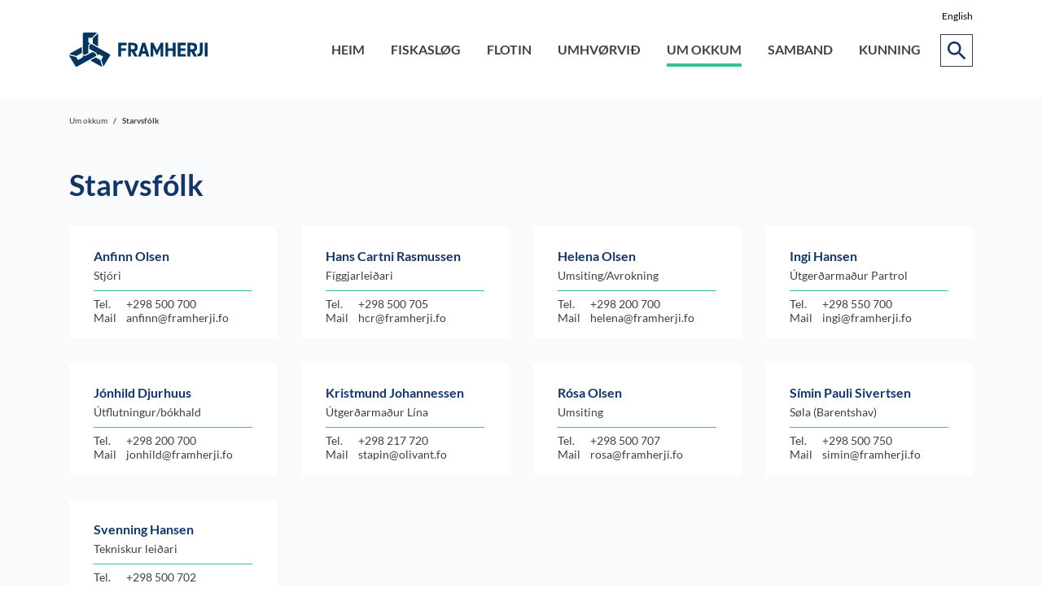

--- FILE ---
content_type: text/html; charset=utf-8
request_url: https://www.framherji.fo/fo/um-okkum/starvsfolk
body_size: 2461
content:
<!DOCTYPE html><html lang=fo><head><script>!function(){let e='10000000-1000-4000-8000-100000000000'.replace(/[018]/g,e=>(+e^crypto.getRandomValues(new Uint8Array(1))[0]&15>>+e/4).toString(16)),n=0,r=!1,a=[],s=e=>'error'!==e.type||':0:0'!==e.source;window._sucJsLogFilter=()=>!0;let t=e=>r?$(e):a.push(e),$=e=>{if(s(e)&&window._sucJsLogFilter(e)&&n++<3)try{fetch('/api/jslog',{method:'POST',headers:{'Content-Type':'application/json'},body:JSON.stringify(e)})}catch{}};window.addEventListener('error',n=>t({id:e,type:'error',message:n.message,source:`${n.filename}:${n.lineno}:${n.colno}`,screenSize:`${window.screen.width}x${window.screen.height}`,language:navigator.language||navigator.userLanguage,stackTrace:n.error?n.error.stack:null})),window.addEventListener('unhandledrejection',n=>t({id:e,type:'unhandledrejection',message:n.reason?n.reason.message:'',source:'',screenSize:`${window.screen.width}x${window.screen.height}`,language:navigator.language||navigator.userLanguage,stackTrace:n.reason?n.reason.stack:null})),document.addEventListener('DOMContentLoaded',()=>{for(r=!0;a.length>0;)$(a.shift())})}();</script><meta charset=utf-8><meta http-equiv=X-UA-Compatible content="IE=edge"><title></title><meta name=viewport content="width=device-width, initial-scale=1"><link href="/css/all.compiled.css?v=8J5CyJSk81R7z5blmVlyJMchUK_EqX1xSu0SNyzYk4I" rel=stylesheet><link rel=icon type=image/x-icon href=/images/icons/favicon.svg><body class=type-contacts><div id=layout><section class=hasHeader><div class=middle><div class=margin><div class="module Header"><a href="/"> <img class="logo dark" src="/images/logo-dark.svg?v=2" width=170 height=42> <img class="logo light" src="/images/logo-light.svg?v=2" width=170 height=42> </a><div class=toolbar><div class=openSearch data-target=/fo/leita><input type=text class=criteria placeholder="Leita her..."></div><div class="openMobileMenu js-toggleMenu"></div></div><div class=sections><a href=/en>English</a></div><ul class="menu main"><li><a href=/fo/heim> Heim </a><li><a href=/fo/fiskasloeg> Fiskasl&#xF8;g </a><li><a href=/fo/flotin> Flotin </a><ul class=lvl2><li><a href=/fo/flotin/akraberg/akraberg> Akraberg </a><li><a href=/fo/flotin/fagraberg-og-hoegaberg/fagraberg> Fagraberg og H&#xF8;gaberg </a><li><a href=/fo/flotin/stapin-og-jogvan-i/stapin> Stapin og J&#xF3;gvan I. </a><li><a href=/fo/flotin/bakur-og-falkur/bakur> Bakur og Falkur </a></ul><li><a href=/fo/umhvoervid> Umhv&#xF8;rvi&#xF0; </a><li class=pselected><a href=/fo/um-okkum/virksemi> Um okkum </a><ul class=lvl2><li><a href=/fo/um-okkum/virksemi> Virksemi </a><li><a href=/fo/um-okkum/upphavid-til-framherja> Upphavi&#xF0; til Framherja </a><li><a href=/fo/um-okkum/eigarayvirlit> Eigarayvirlit </a><li><a href=/fo/um-okkum/nevndir> Nevndir </a><li class=selected><a href=/fo/um-okkum/starvsfolk> Starvsf&#xF3;lk </a><li><a href=/fo/um-okkum/soek-starv> S&#xF8;k starv </a><li><a href=/fo/um-okkum/studulspolitikkur> Stu&#xF0;ulspolitikkur </a><li><a href=/fo/um-okkum/bumerki> B&#xFA;merki </a><li><a href=/fo/um-okkum/uppskriftir> Uppskriftir </a></ul><li><a href=/fo/samband> Samband </a><li><a href=/fo/kunning> Kunning </a></ul></div></div></div></section><section class=NormalPageLayout><div class=middle><div class=margin><div class=breadcrumbs><a href=/fo/um-okkum/virksemi>Um okkum</a> <a href=/fo/um-okkum/starvsfolk>Starvsf&#xF3;lk</a></div><div class=Staff><div class="PageTextPage fullWidth"><div><h1>Starvsf&#xF3;lk</h1><h2></h2></div></div><div class="items js-colclasses js-sameSizeChildren break" data-colclasses=0,400,700,1000><div class=item><div class=textPh><p class=title>Anfinn Olsen<p class=smalltitle>Stj&#xF3;ri<hr><p class=subItem><i>Tel.</i>&#x2B;298 500 700<p class=subItem><i>Mail</i>anfinn@framherji.fo</div></div><div class=item><div class=textPh><p class=title>Hans Cartni Rasmussen<p class=smalltitle>F&#xED;ggjarlei&#xF0;ari<hr><p class=subItem><i>Tel.</i>&#x2B;298 500 705<p class=subItem><i>Mail</i>hcr@framherji.fo</div></div><div class=item><div class=textPh><p class=title>Helena Olsen<p class=smalltitle>Umsiting/Avrokning<hr><p class=subItem><i>Tel.</i>&#x2B;298 200 700<p class=subItem><i>Mail</i>helena@framherji.fo</div></div><div class=item><div class=textPh><p class=title>Ingi Hansen<p class=smalltitle>&#xDA;tger&#xF0;arma&#xF0;ur Partrol<hr><p class=subItem><i>Tel.</i>&#x2B;298 550 700<p class=subItem><i>Mail</i>ingi@framherji.fo</div></div><div class=item><div class=textPh><p class=title>J&#xF3;nhild Djurhuus<p class=smalltitle>&#xDA;tflutningur/b&#xF3;khald<hr><p class=subItem><i>Tel.</i>&#x2B;298 200 700<p class=subItem><i>Mail</i>jonhild@framherji.fo</div></div><div class=item><div class=textPh><p class=title>Kristmund Johannessen<p class=smalltitle>&#xDA;tger&#xF0;arma&#xF0;ur L&#xED;na<hr><p class=subItem><i>Tel.</i>&#x2B;298 217 720<p class=subItem><i>Mail</i>stapin@olivant.fo</div></div><div class=item><div class=textPh><p class=title>R&#xF3;sa Olsen<p class=smalltitle>Umsiting<hr><p class=subItem><i>Tel.</i>&#x2B;298 500 707<p class=subItem><i>Mail</i>rosa@framherji.fo</div></div><div class=item><div class=textPh><p class=title>S&#xED;min Pauli Sivertsen<p class=smalltitle>S&#xF8;la (Barentshav)<hr><p class=subItem><i>Tel.</i>&#x2B;298 500 750<p class=subItem><i>Mail</i>simin@framherji.fo</div></div><div class=item><div class=textPh><p class=title>Svenning Hansen<p class=smalltitle>Tekniskur lei&#xF0;ari<hr><p class=subItem><i>Tel.</i>&#x2B;298 500 702<p class=subItem><i>Mail</i>svenning@framherji.fo</div></div></div></div></div></div></section></div><section class=hasFooter><div class=fullwidthimage style="background-image:url(https://framherji.cdn.fo/savn/4e2dnlls/framherji-kort-2025-1.svg?width=2560&amp;upscale=false&amp;t=3&amp;s=6moWhFMDNw2mY95c23pR_JsbwiE)"></div><div class=middle><div class=margin><div class="module Footer cols"><div class="col colL"><img class=logo src="/images/logo-light.svg?v=2" width=170 height=42><div class=textPh>Bakkavegur 22<br>FO-530 Fuglafjørður<br>Faroe Islands<br>Tel +298 200 700<br>framherji@framherji.fo<br>www.framherji.fo</div><a href=/fo/kunning/datuverndarkunning style=font-size:13px;margin-top:17px;display:block>D&#xE1;tuverndarkunning</a></div><div class="col colR"><img class=certification src=/images/msc_certified.svg width=60 height=80><div class=minimenu><a href=/fo/heim>Heim</a> <a href=/fo/fiskasloeg>Fiskasl&#xF8;g</a> <a href=/fo/flotin>Flotin</a> <a href=/fo/umhvoervid>Umhv&#xF8;rvi&#xF0;</a> <a href=/fo/um-okkum/virksemi>Um okkum</a> <a href=/fo/samband>Samband</a> <a href=/fo/kunning>Kunning</a> <a href=/fo/leita>Leita</a></div></div></div></div><div class=footer-copyright>Ment, forrita&#xF0; og sni&#xF0;givi&#xF0; hava Sansir</div></div></section><script src=/scripts/libs/jquery.2.2.4.min.js></script><script src="/scripts/all.compiled.js?v=AYjGArlBXcvSLjoIndyQjoq84N-E6yEVEIVkX6-YhPs"></script>

--- FILE ---
content_type: text/css
request_url: https://www.framherji.fo/css/all.compiled.css?v=8J5CyJSk81R7z5blmVlyJMchUK_EqX1xSu0SNyzYk4I
body_size: 11824
content:
html, body {
	margin: 0;
	padding: 0;
}

html, body, .bgcolor {
	background-color: #fff;
}

img {
	display: block;
	border: 0;
}

#layout { /*overflow: hidden;*/
	clear: both;
}

textarea {
	font-family: inherit;
	font-size: inherit;
}

table {
	max-width: 100%;
	overflow: scroll;
}

.break:after, .break:before {
	display: block;
	content: "";
	clear: both;
}



.noselect, .noselect * {
	-webkit-touch-callout: none;
	-webkit-user-select: none;
	-khtml-user-select: none;
	-moz-user-select: none;
	-ms-user-select: none;
	user-select: none;
}

.relative {
	position: relative;
}

div, section {
	box-sizing: border-box;
}



hr {
	display: block;
	margin: 0 auto 0 0;
	clear: both;
	width: 30px;
	height: 4px;
	border: 0;
	background-color: #33c48f;
}

hr.smaller {
	width: 20px;
}

hr.larger {
	width: 78px;
}

.moduleHeader {
	max-width: 540px;
	margin: 30px auto 25px;
}


.twoLines {
	overflow: hidden;
	text-overflow: ellipsis;
	display: -webkit-box;
	-webkit-box-orient: vertical;
	-webkit-line-clamp: 2; /* number of lines to show */
}

@media screen and (max-width: 500px) {
	.forceFullWidth {
		width: calc(100% + 20px);
		position: relative;
		left: -10px;
	}
}

@media screen and (min-width: 800px) {
	.moduleHeader {
		margin: 90px auto 50px;
	}

	hr {
		height: 2px;
	}
}

/* lato-regular - latin */
@font-face {
	font-display: swap; /* Check https://developer.mozilla.org/en-US/docs/Web/CSS/@font-face/font-display for other options. */
	font-family: 'Lato';
	font-style: normal;
	font-weight: 400;
	src: url('/css/fonts/lato-v24-latin-regular.woff2') format('woff2'); /* Chrome 36+, Opera 23+, Firefox 39+, Safari 12+, iOS 10+ */
  }
  
  /* lato-italic - latin */
  @font-face {
	font-display: swap; /* Check https://developer.mozilla.org/en-US/docs/Web/CSS/@font-face/font-display for other options. */
	font-family: 'Lato';
	font-style: italic;
	font-weight: 400;
	src: url('/css/fonts/lato-v24-latin-italic.woff2') format('woff2'); /* Chrome 36+, Opera 23+, Firefox 39+, Safari 12+, iOS 10+ */
  }
  
  /* lato-700 - latin */
  @font-face {
	font-display: swap; /* Check https://developer.mozilla.org/en-US/docs/Web/CSS/@font-face/font-display for other options. */
	font-family: 'Lato';
	font-style: normal;
	font-weight: 700;
	src: url('/css/fonts/lato-v24-latin-700.woff2') format('woff2'); /* Chrome 36+, Opera 23+, Firefox 39+, Safari 12+, iOS 10+ */
  }
  
  /* lato-700italic - latin */
  @font-face {
	font-display: swap; /* Check https://developer.mozilla.org/en-US/docs/Web/CSS/@font-face/font-display for other options. */
	font-family: 'Lato';
	font-style: italic;
	font-weight: 700;
	src: url('/css/fonts/lato-v24-latin-700italic.woff2') format('woff2'); /* Chrome 36+, Opera 23+, Firefox 39+, Safari 12+, iOS 10+ */
  }
  
  /* lato-900 - latin */
  @font-face {
	font-display: swap; /* Check https://developer.mozilla.org/en-US/docs/Web/CSS/@font-face/font-display for other options. */
	font-family: 'Lato';
	font-style: normal;
	font-weight: 900;
	src: url('/css/fonts/lato-v24-latin-900.woff2') format('woff2'); /* Chrome 36+, Opera 23+, Firefox 39+, Safari 12+, iOS 10+ */
  }
  
  /* lato-900italic - latin */
  @font-face {
	font-display: swap; /* Check https://developer.mozilla.org/en-US/docs/Web/CSS/@font-face/font-display for other options. */
	font-family: 'Lato';
	font-style: italic;
	font-weight: 900;
	src: url('/css/fonts/lato-v24-latin-900italic.woff2') format('woff2'); /* Chrome 36+, Opera 23+, Firefox 39+, Safari 12+, iOS 10+ */
  }
  


/*
font-family: "lato",sans-serif;
400 regular
700 bold
800 extrabold
*/
input, textarea, select, ul, li {
	font-family: inherit;
	font-size: inherit;
}

body, p, .larger, .smaller {
	font-family: "lato",sans-serif;
	line-height: 1.625;
	color: #404040;
	font-size: 16px;
}

/**umb_name:H1*/
h1 {
	line-height: 1.14;
	/* These are technically the same, but use both */
	overflow-wrap: break-word;
	word-wrap: break-word;
	/* Instead use this non-standard one: */
	word-break: break-word;
	/* Adds a hyphen where the word breaks, if supported (No Blink) */
	font-size: 24px;
	color: #143566;
}
/**umb_name:H2*/
h2 {
	font-size: 18px;
	font-weight: bold;
	line-height: 1.33;
}




p {
}


/*Font padding*/

p, .larger, .smaller, h1, h3, h6 {
	margin-top: 27px;
	margin-bottom: 27px;
}

.quote {
	margin-top: 40px;
	margin-bottom: 40px;
}


h1:first-child, h2:first-child, p:first-child, .richtext > *:first-child {
	margin-top: 0;
}

h1:last-child, h2:last-child, p:last-child, .richtext > *:last-child {
	margin-bottom: 0;
}

.white, .white p {
	color: #fff !important;
}




/*Link*/
a {
	color: #0057b8;
	text-decoration: underline;
}

a:hover, a:active {
	color: #ff8508;
}

a:visited {
	color: #3b3b3a;
}





@media screen and (min-width: 550px) {
	h1 {
		font-size: 36px;
	}

	h2 {
		line-height: 1.56;
	}
}


.NormalPageLayout {
	background-color: #F9FAFB;
}

.NormalPageLayout > .middle > .margin {
	position: relative;
	overflow: visible;
}


.NormalPageLayout .breadcrumbs {
	position: absolute;
	top: 10px;
	left: 0;
	font-size: 10px;
	line-height: 12px;
}


@media screen and (max-width: 500px),(max-height: 600px) {
	.NormalPageLayout .breadcrumbs {
		left: 10px;
	}
}


@media screen and (min-width: 800px) {

	.NormalPageLayout .breadcrumbs {
		top: 20px;
	}
}

.NormalPageLayout .breadcrumbs a {
	float: left;
	display: block;
	text-decoration: none;
	color:inherit;
}

.NormalPageLayout .breadcrumbs a + a:before {
	content: '/';
	padding: 0 7px;
}

.NormalPageLayout .breadcrumbs a:last-child {
	font-weight: bold;
}


.btn {
    display: block;
    font-size: 14px;
	font-weight:bold;
	line-height:44px;
	height:44px;
	margin:0 auto;
	width:200px;
	max-width:100%;
	color:#fff!important;
    text-align:center;
    text-decoration: none;
	background-color:#143566;
}

.btn:hover {
    background-color:#0d2140;
}

.contour  div>div>input.text,.contour  div>div>select{
width:100%!important;
max-width:none!important;
  height: 40px!important;
  background-color: #ffffff!important;
  margin-top:0!important;
  border: solid 1px #e6e8ed!important;
  box-sizing:border-box;
  }

#contour fieldset, .contour fieldset {
margin-top:0!important;
padding-left:0!important;padding-right:0!important;
box-sizing:border-box;
}

.contour div>div> textarea {
margin-top:0!important;
	width: 100% !important;
	max-width: none !important;
	height: 100px !important;
	background-color: #ffffff !important;
	border: solid 1px #e6e8ed !important;
	box-sizing: border-box;
}

.contour label {
font-weight:normal!important;
margin-top:15px;
font-size:16px;

}

input.btn {
float:left;
outline:none;
-webkit-appearance:none;
border:0 none;
cursor: pointer;
}

.umbraco-forms-field
{
  margin-bottom: 25px;
}

.umbraco-forms-submitmessage
{
    color: #155724;
    background-color: #d4edda;
    border-color: #c3e6cb;
    border: 1px solid transparent;
    border-radius: 5px;
    padding: 20px;
    margin: 10px 0;
    display: inline-block;
}
body > div > section {
    overflow: hidden;
    clear: both;
    margin-left: auto;
    margin-right: auto;
    
}

body > div > section.hasHeader {
    overflow: initial;
}

section.gray {
    background-color: #f3f3f3;
}

section > .middle, header > .middle, footer > .middle {
    margin: 0 auto;
    max-width: 1170px;
    overflow: hidden;
    clear: both;
}

section.hasHeader > .middle,
section.hasHeader .margin {
    overflow: initial !important;
}

section > .middle > .margin, header > .middle > .margin {
    margin: 0 30px;
    overflow: hidden;
    clear: both;
}


@media screen and (max-width: 500px),(max-height: 600px) {
    section > .middle > .margin, header > .middle > .margin {
        margin: 0 10px;
    }
}



.slick-prev,
.slick-next {
	position: absolute;
	top: 50%;
	display: block;
	width: 32px;
	height: 32px;
	padding: 0;
	-webkit-transform: translate(0, -50%);
	-ms-transform: translate(0, -50%);
	transform: translate(0, -50%);
	cursor: pointer;
	background-position: center center;
	background-size: contain;
	outline: none;
	border: 0 none;
	-webkit-appearance: none;
	background-color: rgba(0,0,0,0);
	color: rgba(0,0,0,0);
	z-index: 5;
}

.slick-prev {
	background-image: url(/images/icon-arrowleft-dark.svg);
	left: 0;
}

.slick-next {
	background-image: url(/images/icon-arrowright-dark.svg);
	right: 0;
}



@media screen and (min-width: 800px) {

	.slick-prev,
	.slick-next {
		width: 48px;
		height: 49px;
	}

	.slick-prev {
		left: -33px;
	}

	.slick-next {
		right: -33px;
	}
}

/* Slider */
.slick-slider
{
    position: relative;

    display: block;
    box-sizing: border-box;

    -webkit-user-select: none;
       -moz-user-select: none;
        -ms-user-select: none;
            user-select: none;

    -webkit-touch-callout: none;
    -khtml-user-select: none;
    -ms-touch-action: pan-y;
        touch-action: pan-y;
    -webkit-tap-highlight-color: transparent;
}

.slick-list
{
    position: relative;

    display: block;
    overflow: hidden;

    margin: 0;
    padding: 0;
}
.slick-list:focus
{
    outline: none;
}
.slick-list.dragging
{
    cursor: pointer;
    cursor: hand;
}

.slick-slider .slick-track,
.slick-slider .slick-list
{
    -webkit-transform: translate3d(0, 0, 0);
       -moz-transform: translate3d(0, 0, 0);
        -ms-transform: translate3d(0, 0, 0);
         -o-transform: translate3d(0, 0, 0);
            transform: translate3d(0, 0, 0);
}

.slick-track
{
    position: relative;
    top: 0;
    left: 0;

    display: block;
    margin-left: auto;
    margin-right: auto;
}
.slick-track:before,
.slick-track:after
{
    display: table;

    content: '';
}
.slick-track:after
{
    clear: both;
}
.slick-loading .slick-track
{
    visibility: hidden;
}

.slick-slide
{
    display: none;
    float: left;

    height: 100%;
    min-height: 1px;
}
[dir='rtl'] .slick-slide
{
    float: right;
}
.slick-slide img
{
    display: block;
}
.slick-slide.slick-loading img
{
    display: none;
}
.slick-slide.dragging img
{
    pointer-events: none;
}
.slick-initialized .slick-slide
{
    display: block;
}
.slick-loading .slick-slide
{
    visibility: hidden;
}
.slick-vertical .slick-slide
{
    display: block;

    height: auto;

    border: 1px solid transparent;
}
.slick-arrow.slick-hidden {
    display: none;
}

.module.ContentBoxes-en .item
{
    background: #fff !important;
}

.module.ContentBoxes-en .textPh
{
    padding-bottom: 80px !important;
}
.hasContentBoxes {
	background-color: #F9FAFB;
}

.module.ContentBoxes {
	position: relative;
	padding: 10px 0;
}

.module.ContentBoxes .imgPh {
display: block;
overflow:hidden;
	width: 100%;
	border: 10px solid rgba(0,0,0,0);
	border-bottom:0 none;
	box-sizing: border-box;
	
}
.module.ContentBoxes img {
	display: block;
	width: 100%;
	height: auto;
	box-sizing: border-box;
	transition:all .2s ease-out;
}

.module.ContentBoxes .item {
	background-color: #fff;
	border-bottom: 10px solid #F9FAFB;
	position: relative;
}

.module.ContentBoxes .textPh {
	padding: 19px 20px 24px;
}


.module.ContentBoxes .type-contentboxesItemRows2 {
	background-color: #fff;
}

.module.ContentBoxes .type-contentboxesItemRows3 {
	background-color: #E7E5DF;
}
.module.ContentBoxes .type-contentboxesItemRows2,
.module.ContentBoxes .type-contentboxesItemRows3 {

}
.module.ContentBoxes .type-contentboxesItemRows2:hover img,
.module.ContentBoxes .type-contentboxesItemRows3:hover img{
transform:scale(1.1);
}

.module.ContentBoxes .type-contentboxesItemRows1 {
	background-color: #143566;
}
.module.ContentBoxes .type-contentboxesItemRows1:hover {
	background-color: #0d2140;
}


.module.ContentBoxes .type-contentboxesItemRows1:first-child {
	background-color: #33c48f;
}
.module.ContentBoxes .type-contentboxesItemRows1:first-child:hover {
	background-color: #26916a;
}

.module.ContentBoxes .type-contentboxesItemRows3 {
	padding-bottom: 20px;
}

.module.ContentBoxes p {
	margin: 0;
	display: block;
	clear: both;
}

.module.ContentBoxes p.smallTitle {
	font-size: 12px;
	font-weight: bold;
	color: #33c48f;
	text-transform: uppercase;
}

.module.ContentBoxes p.title {
	margin-top: 4px;
	margin-bottom: 7px;
	font-size: 20px;
	font-weight: bold;
	color: #143566;
}

.module.ContentBoxes p.text {
	line-height: 1.25;
}

.module.ContentBoxes .type-contentboxesItemRows1 p.title,
.module.ContentBoxes .type-contentboxesItemRows1 p.text,
.module.ContentBoxes .type-contentboxesItemRows1:first-child p.smallTitle {
	color: #fff;
}

.module.ContentBoxes .item .action {
	position: absolute;
	top: 0;
	left: 0;
	height: 100%;
	width: 100%;
}






@media screen and (min-width: 800px) {


	.module.ContentBoxes .item {
		border-bottom: 30px solid #F9FAFB;
	}

	.module.ContentBoxes .imgPh {
		border: 10px solid rgba(0,0,0,0);
	}

	.module.ContentBoxes .textPh {
		padding: 28px 30px 29px;
	}

	.module.ContentBoxes p.text {
		line-height: 1.25;
		line-height: 1.5;
	}
}


@media screen and (min-width: 950px) {
	.module.ContentBoxes {
		padding: 110px 0;
	}

	.module.ContentBoxes .col {
		float: left;
		width: calc((100% - 60px) / 3);
	}

	.module.ContentBoxes .item:last-child {
		border-bottom: 0 none;
	}

	.module.ContentBoxes .col:first-child {
		background-color: #143566;
	}

	.module.ContentBoxes .col:nth-child(even) {
		background-color: #fff;
		margin-left: 30px;
	}

	.module.ContentBoxes .col:last-child {
		background-color: #E7E5DF;
		float: right;
	}

	.module.ContentBoxes .type-contentboxesItemRows3 .btn {
		position: absolute;
		bottom: 30px;
		left: 50%;
		transform: translate(-50%,0);
	}

	.module.ContentBoxes .type-contentboxesItemRows3 {
		height: 100%;
	}
}

.hasFleet {
	background-color: #ffffff;
}

.module.Fleet {
	text-align: center;
	padding-bottom: 30px;
}

.module.Fleet img {
	display: block;
	width: 100%;
	height: auto;
	transition: all .2s ease-out;
}

.module.Fleet a:hover img {
	transform: scale(1.05);
}

.module.Fleet .item {
	margin-bottom: 10px;
	overflow: hidden;
}

.module.Fleet .row1 {
	width: 100%;
}

.module.Fleet .row2 {
	width: calc((100% - 10px) / 2);
	float: left;
}


.module.Fleet .row3 {
	width: calc((100% - 20px) / 3);
	float: left;
}

.module.Fleet .right {
	float: right;
}

.module.Fleet .middle {
	margin-left: 10px;
}

.module.Fleet .btn {
	margin-top: 10px;
}

@media screen and (min-width: 900px) {


	.module.Fleet {
		padding-bottom: 110px;
	}

	.module.Fleet .item {
		margin-bottom: 30px;
	}

	.module.Fleet .row2 {
		width: calc((100% - 30px) / 2);
	}

	.module.Fleet .row3 {
		width: calc((100% - 60px) / 3);
	}

	.module.Fleet .middle {
		margin-left: 30px;
	}
}

.hasFooter {
	background-color: #404040;
	font-size: 12px;
	color: #fff;
}

.hasFooter .fullwidthimage {
	display: none;
}

.Footer {
	margin-top: 47px;
	margin-bottom: 76px;
	overflow: hidden;
}



.footer-copyright {
	font-size: 10px;
	color: #e8f5fd;
    opacity: 0.3;
    float: right;
    margin-bottom: 30px;
    padding-right: 10px;
}

.Footer a {
	color: inherit;
}

.Footer .colL {
	float: left;
}

.Footer .colR {
	display: none;
}

.Footer .textPh {
	margin-top: 34px;
	column-count: 2;
}

@media screen and (min-width: 1100px) {
	.hasFooter .fullwidthimage {
		display: block;
		max-height: 80vh;
		height: 563px;
		background-position: center center;
		background-size: cover;
        background-repeat: repeat-x;
        image-rendering: optimizeQuality;
        image-rendering: -webkit-optimize-contrast;
    }
	}

	.Footer .colL {
		width: 240px;
		float: left;
	}

	.Footer .colR {
		display: block;
		height: 80px;
		overflow: hidden;
		margin-top: 12px;
		position: relative;
		float: right;
		width: calc(100% - 250px);
	}
	/*Content*/
	.Footer .minimenu {
		float: right;
	}

	.Footer .minimenu a {
		font-weight: bold;
		text-transform: uppercase;
		color: #fff;
		line-height: 20px;
		text-decoration: none;
		font-size: 16px;
		float: left;
	}

	.Footer .minimenu a + a {
		margin-left: 32px;
	}

	.Footer .certification {
		float: right;
		margin-left: 42px;
	}
}

.c-404-not-found {
  max-width: 800px;
  width: 100%;
  margin: 0 auto;
  padding: 100px 32px;
  display: block;
}

body:has(.c-404-not-found) .c-404-not-found {
  max-width: 800px;
  width: 100%;
  margin: 0 auto;
  padding: 100px 32px;
  display: block;
}

body:has(.c-404-not-found) .bg-image{
  min-height: calc(100vh - 980px);
}

body:has(.c-404-not-found) .Header a{
  color: #000 !important;
}

body:has(.c-404-not-found) .Header .logo.light{
  display: none !important;
}

body:has(.c-404-not-found) .Header .logo.dark{
  display: block !important;
}

body:has(.c-404-not-found) .Header .openSearch{
  background-image: url(/images/icon-search-dark.svg) !important;
  border: 1px solid #000 !important;
}

body:has(.c-404-not-found) .hasHeader{
  position: static !important;
}


.hasHeader {
	background-color: #fff;
	transition: all .3s ease-out;
}



.Header {
	padding: 25px 0 15px;
	transition: all .3s ease-out;
}

.Header:after
{
    content: "";
    display: table;
    clear: both;
}

.type-frontpage .hasHeader {
	z-index: 100;
	position: absolute;
	top: 0;
	left: 0;
	width: 100%;
	background-color: rgba(0,0,0,0);
}


.mobileMenuOpen body:not(.type-frontpage) .hasHeader {
	background-color: #ededed;
}


.Header .logo {
	display: block;
	width: 170px;
	height: 42px;
    float: left;
}

.type-frontpage .Header .logo.dark {
	display: none;
}

.type-frontpage .Header .logo.light {
	display: block;
}

body:not(.type-frontpage) .Header .logo.dark {
	display: block;
}

body:not(.type-frontpage) .Header .logo.light {
	display: none;
}

.Header .toolbar {
	float: right;
}

.Header .toolbar > div {
	float: left;
}

.Header .openMobileMenu {
	cursor: pointer;
	background-image: url(/images/icon-burger-dark.svg);
	background-size: 19px 17px;
	background-position: center center;
	background-repeat: no-repeat;
	width: 38px;
    height: 16px;
    transform: scale(1.4);
    margin-top: 15px;
}

.Header .openSearch {
	background-image: url(/images/icon-search-dark.svg);
	background-size: 19px 17px;
	background-position: center center;
	background-repeat: no-repeat;
	width: 40px;
	height: 40px;
	box-sizing: border-box;
	position: relative;
    cursor: pointer;
    margin-top: 2px;
}

.Header .openSearch .criteria {
	width: 0;
	padding-left: 20px;
	position: absolute;
	max-width: 172px;
	top: 0;
	right: 100%;
	height: 40px;
	background-color: #fff;
	box-sizing: border-box;
	border: 0 none;
	z-index: 100;
	opacity: 0;
	transition: all .3s ease-out;
}

body:not(.type-frontpage) .openSearch .criteria {
	border: 1px solid #000;
}

.Header .openSearch.open .criteria {
	opacity: 1;
	width: 306px;
}

.type-frontpage .Header .openMobileMenu {
	background-image: url(/images/icon-burger.svg);
}

.type-frontpage .Header .openSearch {
	background-image: url(/images/icon-search.svg);
}

.Header .sections {
    display: block;
    position: absolute;
    top: 12px;
    right: 0;
    font-size: 12px;
    line-height: 15px;
}

.Header .sections a {
    text-decoration: none;
    opacity: 1;
    color: #000;
}

.type-frontpage .Header .sections a {
    color: #fff;
}

.Header .sections a + a:before {
    content: '| ';
    opacity: .5;
}

.Header .sections a.selected {
    opacity: 0.5;
}

@media screen and (max-width: 999px) {
    .Header .logo
    {
        margin-left: 10px;
    }

    .Header .sections
    {
        top: 8px;
        right: 16px;
        font-size: 10px;
    }
}




@media screen and (min-width: 1000px) {





	.Header {
		padding: 40px 0;
		position: relative;
	}

	.Header .openMobileMenu {
		display: none;
	}

	.Header .openSearch {
		background-size: 23px 23px;
		width: 40px;
		height: 40px;
		border: 1px solid #404040;
	}

	.type-frontpage .Header .openSearch {
		border: 1px solid #fff;
	}


	.Header .openSearch .criteria {
		top: -1px;
		max-width: none;
	}
}



.type-contactinfo .whiteArea {
	background-color: #fff;
	margin-bottom: 60px;
}

.type-contactinfo .whiteArea .PageTextPage {
	padding-left: 10px;
	padding-right: 10px;
}

.type-contactinfo .whiteArea table {
	margin: 0;
	padding: 0;
	border-collapse: collapse;
}

.type-contactinfo .whiteArea table td {
	padding: 0 40px 0 0;
	margin: 0;
}

.type-contactinfo img.map {
	width: 100%;
	height: auto;
	display: block;
}



@media screen and (max-width: 800px) {
	.type-contactinfo .whiteArea .PageTextPage>table>tbody>tr>td{
	display:block;float:left;

	}
}

.Products {
}

.Products .item {
}


.Products .item {
	background-color: #fff;
	padding: 10px;
	margin-bottom: 10px;
}

.Products .item img {
	display: block;
	width: 100%;
	height: auto;
}

.Products .item p {
	display: block;
	padding: 0 10px;
	margin: 0;
}

.Products .item p.title {
	margin-top: 7px;
	text-transform: uppercase;
	color: #143566;
	font-weight: bold;
}

.Products .item p.latin {
	font-size: 14px;
	margin-bottom: 7px;
}

.Products .item p.subItemsTitle {
	margin-top: 7px;
	font-weight: bold;
	margin-bottom: 2px;
}

.Products .item p.subItem {
	line-height: 1.88;
}

.Products .item p.subItem + p.subItem {
	border-top: 1px solid #d8d8d8;
}

.Products .item hr {
	height: 1px;
	width: 100%;
}










@media screen and (min-width: 650px) {



	.Products .item p.title {
		font-size: 20px;
	}

	.Products .item p.subItemsTitle {
		margin-top: 10px;
		margin-bottom: 10px;
	}

	.Products .item {
		padding: 0;
		margin-bottom: 30px;
	}

	.Products .item .textPh {
		padding: 17px 30px;
	}

	.Products .item p {
		padding: 0;
	}



	.Products .col2 .item {
		width: calc((100% - 30px) / 2);
	}

	.Products .col2 .item:nth-child(odd) {
		float: left;
		clear: left;
	}

	.Products .col2 .item:nth-child(even) {
		float: right;
		clear: right;
	}


	.Products .col3 .item {
		float: left;
		margin-right: 30px;
		width: calc((100% - (30px * 2)) / 3);
	}
	.Products .col3 .item:nth-child(3n+1) {
		
		clear:left;
	}
	.Products .col3 .item:nth-child(3n) {
		margin-right: 0;
		clear: right;
	}
}

.PageShipList {
}

.PageShipList .item {
	position: relative;
	background-color: #fff;
	padding: 10px;
	margin-bottom: 10px;
}

.PageShipList .item .image-holder
{
	overflow: hidden;
    margin: 10px;
    position: relative;
}

.PageShipList .item .certifiedMSC {
    position: absolute;
    right: 10px;
    top: 0;
    width: 49px;
    height: 65px;
    background-repeat: no-repeat;
    background-position: right top;
    background-size: contain;
    background-image: url(/images/msc_certified.svg);
}

.PageShipList .item img {
	box-sizing: border-box;
	display: block;
	width: 100%;
	height: auto;
	transition: all .2s ease-out;
}

.PageShipList .item:hover img {
	transform: scale(1.05);
}

.PageShipList .item p {
	display: block;
	padding: 0 10px;
	margin: 0;
}

.PageShipList i {
	width: 120px;
	display: inline-block;
	font-style: normal;
	margin-right: 10px;
	vertical-align: top;
}

.PageShipList i + span
{
	vertical-align: top;
	width: calc(100% - 130px);
	display: inline-block;
}

.PageShipList .item p.title {
	margin-top: 7px;
	text-transform: uppercase;
	color: #143566;
	font-weight: bold;
}

.PageShipList .item p.smalltitle {
	font-size: 14px;
	margin-bottom: 7px;
}

.PageShipList .item p.about {
	line-height: 1.25;
	font-size: 16px;
	height: calc(32px * 1.25);
	margin-bottom: 7px;
}

.PageShipList .item p.subItemsTitle {
	margin-top: 7px;
	font-weight: bold;
	margin-bottom: 2px;
}

.PageShipList .item p.subItem {
	line-height: 1.88;
}

.PageShipList .item p.subItem + p.subItem {
	border-top: 1px solid #d8d8d8;
}

.PageShipList .item hr {
	margin-bottom: 14px;
	height: 1px;
	width: 100%;
}


.PageShipList .item .action {
	position: absolute;
	left: 0;
	top: 0;
	width: 100%;
	height: 100%;
}






.PageShipList .item p.title {
	font-size: 20px;
}

.PageShipList .item p.subItemsTitle {
	margin-top: 10px;
	margin-bottom: 10px;
}

.PageShipList .item {
	padding: 0;
	margin-bottom: 30px;
}

.PageShipList .item .textPh {
	padding: 17px 30px;
}

.PageShipList .item p {
	padding: 0;
}

.PageShipList .col1 .item {
	margin-bottom: 10px;
}
.PageShipList i.right {
display:none;
}
.PageShipList .col1 .item .textPh {
position:relative;
	padding: 0 20px 10px;
}
.PageShipList .col1 .item .textPh i.right {
display:block;
position:absolute;
    bottom: 5px;
right:0;
height:100%;
    width: 24px;
    height: 100%;
background-repeat:no-repeat;
background-size:contain;
background-position:right center;
background-image:url(/images/icon-arrowright-colored.svg);
}

.PageShipList .col1 .item p.title {
	margin-top: 0;
	font-size: 16px;
}


.PageShipList .col1 .item .subItem,
.PageShipList .col1 .item hr,
.PageShipList .col1 .item .about {
	display: none;
}

.PageShipList .col1 .item p.smalltitle {
	margin-bottom: 0;
}



.PageShipList .col2 .item {
	width: calc((100% - 30px) / 2);
}

.PageShipList .col2 .item:nth-child(odd) {
	float: left;
	clear: left;
}

.PageShipList .col2 .item:nth-child(even) {
	float: right;
	clear: right;
}


.PageShipList .col3 .item {
	float: left;
	margin-right: 30px;
	width: calc((100% - (30px * 2)) / 3);
}

.PageShipList .col3 .item:nth-child(3n+1) {
	clear: left;
}

.PageShipList .col3 .item:nth-child(3n) {
	margin-right: 0;
	clear: right;
}

.Staff {
padding-bottom:10px;
}

.Staff .item {
	background-color: #fff;
	padding: 10px;
	margin-bottom: 2px;
}

.Staff .item img {
	display: block;
	width: 100%;
	height: auto;
}

.Staff .item p {
	display: block;
	padding: 0;
	margin: 0;
}

.Staff .item p.title {
	margin-top: 7px;
	color: #143566;
	font-weight: bold;
}

.Staff .item p.smalltitle {
	font-size: 14px;
	margin-bottom: 7px;
}

.Staff .item p.subItemsTitle {
	margin-top: 7px;
	font-weight: bold;
	margin-bottom: 2px;
}

.Staff .item p.subItem {
    line-height: 1.88;
    font-size: 14px;
}

.Staff .item p.subItem + p.subItem {
}

.Staff i {
	width: 30px;
	display: inline-block;
	font-style: normal;
	margin-right: 10px;
}

.Staff .item hr {
	height: 1px;
	width: 100%;
	margin-bottom: 7px;
}

.Staff .col1 .item {
	overflow: hidden;
}

.Staff .col1 .item img {
	float: left;
	width: 93px;
}

.Staff .col1 .item .textPh {
	width: calc(100% - 103px);
	float: right;
}

.Staff .col1 .item hr {
}


.Staff .col1 .item p.title {
	margin-top: 0;
	line-height: 1;
	font-size: 18px;
}

.Staff .item p.subItem {
	line-height: 1.25;
}

.Staff .col1 .item i {
	display: none;
}








@media screen and (min-width: 400px) {


	.Staff {
	padding-bottom:30px;
	}

	.Staff .item p.subItemsTitle {
		margin-top: 10px;
		margin-bottom: 10px;
	}

	.Staff .item {
		padding: 0;
		margin-bottom: 30px;
	}

	.Staff .item .textPh {
		padding: 17px 30px;
	}

	.Staff .item p {
		padding: 0;
	}



	.Staff .col2 .item {
		width: calc((100% - 30px) / 2);
	}

	.Staff .col2 .item:nth-child(odd) {
		float: left;
		clear: left;
	}

	.Staff .col2 .item:nth-child(even) {
		float: right;
		clear: right;
	}


	.Staff .col3 .item {
		float: left;
		margin-right: 30px;
		width: calc((100% - (30px * 2)) / 3);
	}

	.Staff .col3 .item:nth-child(3n+1) {
		clear: left;
	}

	.Staff .col3 .item:nth-child(3n) {
		margin-right: 0;
		clear: right;
	}




	.Staff .col4 .item {
		float: left;
		margin-right: 30px;
		width: calc((100% - (30px * 3)) / 4);
	}

	.Staff .col4 .item:nth-child(4n+1) {
		clear: left;
	}

	.Staff .col4 .item:nth-child(4n) {
		margin-right: 0;
		clear: right;
	}
}

.PageShipPage {
	padding-bottom: 20px;
}

.PageShipPage .forceFullWidth
{
    position: relative;
}

.PageShipPage .image {
	display: block;
	width: 100%;
}

.PageShipPage .certifiedMSC {
    position: absolute;
    right: 10px;
    top: 0;
    width: 49px;
    height: 65px;
    background-repeat: no-repeat;
    background-position: right top;
    background-size: contain;
    background-image: url(/images/msc_certified.svg);
}

.PageShipPage .siblingsMenu {
	width: 100%;
	background-color: #d0d1d3;
}

.PageShipPage .siblingsMenu a {
	width: 33.3%;
	float: left;
	opacity: 0.5;
	font-size: 16px;
	font-weight: bold;
	text-align: center;
	text-decoration: none;
	color: #143566;
	line-height: 50px;
	position: relative;
}

.PageShipPage .siblingsMenu a + a + a {
	float: right;
}

.PageShipPage .siblingsMenu a.selected {
	background-color: #fff;
	opacity: 1;
}

.PageShipPage .siblingsMenu a.selected:after {
	transition: width .2s ease-out;
	content: '';
	display: block;
	height: 4px;
	position: absolute;
	bottom: 0;
	right: 0;
	left: 0;
	margin: 0;
	box-sizing: border-box;
	background-color: #33c48f;
}


@media screen and (min-width: 800px) {
	.PageShipPage .siblingsMenu a {
		float: left !important;
		width: initial;
		padding: 0 30px;
		font-size: 24px;
		line-height: 60px;
		border-bottom: 0 none;
	}

	.PageShipPage .siblingsMenu a.selected:after {
		margin: 0 30px;
	}
}



.PageShipPage .info {
	padding-top: 10px;
	padding-bottom: 10px;
}

.PageShipPage .title.toggle {
	background-color: #fff;
	font-weight: bold;
	line-height: 20px;
	display: block;
	padding: 16px 20px 14px 30px;
	position: relative;
	cursor: pointer;
	text-transform: uppercase;
}

.PageShipPage .title.toggle:after {
	content: '';
	position: absolute;
	height: 100%;
	right: 20px;
	top: 0;
	width: 14px;
	background-position: center center;
	background-image: url(/images/icon-plus.svg);
	background-repeat: no-repeat;
	background-size: contain;
}

.PageShipPage .title.toggle.open:after {
	background-image: url(/images/icon-minus.svg);
}

.PageShipPage .info .textPh {
	display: none;
	overflow: hidden;
	background-color: #fff;
	padding: 20px 20px 20px 30px;
	margin-bottom: 1px;
}

.PageShipPage .title.toggle.open + .textPh {
	display: block;
}

.PageShipPage .specs .title
{
    padding-left: 20px;
}

.PageShipPage .specs .textPh {
	padding: 20px 0;
}

.PageShipPage .specs .textPh i {
	font-style: normal;
	width: 130px;
	display: inline-block;
}

.PageShipPage .specs .textPh p {
	margin: 0;
	margin-left: 20px;
	margin-right: 20px;
	font-size: 14px;
	line-height: 2.14;
    color: #505050;
    border-bottom: solid 1px #F2F2F2;
}

.StaffItem + .title {
	margin-top: 10px;
}


.PageShipPage .title.productsTitle {
	margin-top: 10px;
}





@media screen and (min-width: 710px) {
	.PageShipPage .title.productsTitle {
		margin-top:30px;
		background-color: rgba(0,0,0,0);
		pointer-events: none;
		font-weight:bold;
		line-height:54px;
		font-size:20px;
	}

	.PageShipPage .title.productsTitle::after {
		display: none;
	}

	.PageShipPage .title.productsTitle + div {
		display: block !important;
	}
}






.StaffItem {
	display: none;
	background-color: #fff;
	padding: 0;
	margin-bottom: 2px;
}

.StaffItem img {
	display: block;
	width: 100%;
	height: auto;
}

.StaffItem p {
	display: block;
	padding: 0;
	margin: 0;
}

.StaffItem p.title {
	margin-top: 7px;
	font-size: 20px;
	color: #143566;
	font-weight: bold;
}

.StaffItem p.smalltitle {
	font-size: 14px;
	margin-bottom: 7px;
}

.StaffItem p.subItemsTitle {
	margin-top: 7px;
	font-weight: bold;
	margin-bottom: 2px;
}

.StaffItem p.subItem {
    line-height: 1.88;
}

.StaffItem p.subItem + p.subItem {
}

.StaffItem .textPh {
	padding: 17px 30px;
}

.StaffItem i {
	width: 30px;
	display: inline-block;
	font-style: normal;
	margin-right: 10px;
}

.StaffItem.item hr {
	height: 1px;
	width: 100%;
	margin-bottom: 7px;
}

.StaffItem hr {
	height: 1px;
	width: 100%;
	margin-bottom: 7px;
}


.StaffItem p.subItem {
	line-height: 1.25;
}







@media screen and (max-width: 900px) {

	.StaffItem {
		padding: 10px;
		overflow: hidden;
	}

	.StaffItem img {
		float: left;
		width: 93px;
	}

	.StaffItem .textPh {
		width: calc(100% - 103px);
		float: right;
		padding: 0;
	}


	.StaffItem p.title {
		margin-top: 0;
		line-height: 1;
		font-size: 18px;
	}

	.StaffItem i {
		display: none;
	}
}

@media screen and (max-width: 900px) {
	.PageShipPage .js-sameHeight {
		height:auto!important;
	}
}


@media screen and (min-width: 900px) {

	.PageShipPage .col.A, .PageShipPage .siblingsMenu {
		float: left;
		width: calc(100% - 285px);
	}

	.PageShipPage .col.B {
		float: right;
		width: 255px;
		position: relative;
		top: -60px;
		
    margin-bottom: -60px;
	}
	
	.PageShipPage .info .textPh {
	padding-top:0;
	}


	.PageShipPage .col .toggle.title {
		background-color: rgba(0,0,0,0);
		pointer-events: none;
		font-size:20px;
	}

	.PageShipPage .col .toggle.title::after {
		display: none;
	}

	.PageShipPage .col .toggle.title + div {
		display: block !important;
	}


	.PageShipPage .info {
	padding-top:20px;
		background-color: #fff;
	}

	.PageShipPage .col.A {
		background-color: #fff;
	}

	.PageShipPage .specs, .PageShipPage .about {
		width: 50%;
		float: left;
	}

	.PageShipPage .col.B .contactsTitle {
		line-height: 60px;
		text-transform: none;
		padding: 0;
		font-size: 24px;
		font-weight: bold;
		color: #143566;
	}
}


.PageTextPage {
	clear: both;
	margin: 0 auto 30px;
	/*padding-left: 10px;
	padding-right: 10px;*/
	box-sizing: border-box;
	padding-top: 20px;
}

.breadcrumbs + .PageTextPage, .PageTextPage:first-child {
	padding-top: 58px;
}

.PageTextPage img {
	max-width: 100%;
	height: auto !important;
}


@media screen and (max-width: 500px),(max-height: 600px) {
	.PageTextPage {
	margin-left:10px;
	margin-right:10px;
	}
}

@media screen and (min-width: 800px) {

	.PageTextPage {
		max-width: 730px;
		padding-top: 40px;
		margin: 0 auto 30px;
	}

	.breadcrumbs + .PageTextPage, .PageTextPage:first-child {
		padding-top: 85px;
	}

	.PageTextPage.fullWidth {
		max-width: none;
	}
}

.hasProductSlider {
	background-color: #F9FAFB;
}

.hasProductSlider > .middle,
.hasProductSlider > div > .margin {
	overflow: initial;
}

.module.ProductSlider {
	text-align: center;
	padding-bottom: 30px;
}

.module.ProductSlider .items {
	margin-bottom: 20px;
}

.module.ProductSlider .item {
	position: relative;
}

.module.ProductSlider .item img {
	display: block;
	width: 100%;
	height: auto;
    transition: all .2s ease-out;
    padding: 30px;
    background-color: #fff;
    box-sizing: border-box;
}

.module.ProductSlider .item:hover img {
	transform: scale(1.05);
}



@media screen and (min-width: 800px) {

	.module.ProductSlider {
		padding-bottom: 110px;
	}

	.module.ProductSlider .items {
		margin-bottom: 40px;
	}

	.module.ProductSlider .item {
		padding: 15px;
	}
}


.module.Slider {
	position: relative;
	width: 100%;
	margin: 0 auto;
	height: calc(100vh);
	max-height: 100%;
}

.module.Slider[data-show-ships="false"] {
	height: 75vh;
}

.module.Slider ul {
	list-style: none;
	margin: 0;
	padding: 0;
}

.module.Slider .slides li {
	margin: 0;
	padding: 0;
}

.module.Slider .slides > li {
	position: absolute;
	width: 100%;
	height: 100%;
	background-position: center center;
	background-repeat: no-repeat;
	background-size: cover;
}


.module.Slider .text {
	z-index: 2;
	text-align: center;
	max-width: 715px;
	left: 50%;
	top: 44%;
	width: 90%;
	position: absolute;
	transform: translate(-50%,-50%);
}

.module.Slider .text h1 {
	text-transform: uppercase;
	color: #fff;
	font-weight: 900;
	font-size: 20px;
	letter-spacing: 3px;
	line-height: 1.22;
}

.module.Slider .nav {
	z-index: 2;
	display: none;
}

.module.Slider hr {
	margin: 0 auto;
}

.godown {
	z-index: 2;
	display: none;
}



.module.Slider .ships {
	z-index: 2;
	position: absolute;
	bottom: 0;
	width: 100%;
	padding: 10px;
}

.module.Slider .ships .item {
	position: relative;
	background-color: #fff;
	margin-bottom: 1px;
    padding: 14px 10px 9px;
    margin: 11px 0px;
}

.module.Slider .ships .item .imgPh {
	display: none;
}

.module.Slider .ships .item p {
	margin: 0;
}

.module.Slider .ships .item hr {
	display: none;
}

.module.Slider .ships .item p.smallTitle {
	line-height: 1;
	text-transform: uppercase;
	font-size: 10px;
	font-weight: bold;
	letter-spacing: 0.4px;
	color: #202020;
}

.module.Slider .ships .item p.title {
	text-transform: uppercase;
	font-weight: bold;
	letter-spacing: 0.4px;
	color: #143566;
}

.module.Slider .ships .item p.title:before {
	content: '| ';
	color: #33c48f;
	font-weight: bold;
	letter-spacing: 0.4px;
}

.module.Slider .ships .item .action {
	position: absolute;
	top: 0;
	left: 0;
	width: 100%;
	height: 100%;
}



.gradient {
	z-index: 1;
	background-image: linear-gradient(to top, rgba(0, 0, 0, 0), rgba(0, 0, 0, 0) 50%, rgba(13, 37, 68, 0.3) 80%, rgba(24, 71, 130, 0.73));
	position: absolute;
	top: 0;
	left: 0;
	width: 100%;
	height: 100%;
}




@media screen and (min-width: 600px) {


	.module.Slider .text h1 {
		font-size: 40px;
	}

	.module.Slider .nav {
		top: -100%;
		cursor: pointer;
		position: absolute;
		top: 0;
		width: 48px;
		height: 100%;
		pointer-events: all;
		display: block;
		background-size: contain;
		background-repeat: no-repeat;
		background-position: center;
	}


	.module.Slider .nav.left {
		left: 0;
		background-image: url(/images/icon-arrowleft.svg);
	}

	.module.Slider .nav.right {
		right: 0;
		background-image: url(/images/icon-arrowright.svg);
	}

	.godown {
		display: block;
		position: absolute;
		cursor: pointer;
		bottom: 0;
		left: 50%;
		margin-left: -20px;
		background-color: #F9FAFB;
		width: 40px;
		height: 40px;
		background-image: url(/images/godown.svg);
		background-position: left center;
		background-size: cover;
		animation-name: animateGodown;
		animation-duration: 2s;
		animation-iteration-count: infinite;
		animation-timing-function: steps(1);
	}

	.godown:hover {
		animation: none;
		background-position: right center;
	}
}

@media screen and (min-width: 1170px) {

	.module.Slider .ships {
		bottom: 70px;
		background-color: rgba(0,0,0,0);
		max-width: 1110px;
		padding: 0;
		left: 50%;
		transform: translate(-50%,0);
	}

	.module.Slider .ships .item {
		padding: 22px 10px 10px;
		width: calc((100% - 60px) / 3);
		float: left;
	}

	.module.Slider .ships .item .textPh {
		padding: 0 0 0 15px;
	}

	.module.Slider .ships .item:nth-child(even) {
		margin-left: 30px;
	}

	.module.Slider .ships .item:last-child {
		float: right;
	}

	.module.Slider .ships .item .imgPh {
		overflow: hidden;
		width: 100%;
		display: block;
	}

	.module.Slider .ships .item img {
		transition: all .2s ease-out;
		width: 100%;
		height: auto;
		display: block;
	}

	.module.Slider .ships .item:hover img {
		transform: scale(1.1);
	}

	.module.Slider .ships .item p.smallTitle {
		font-size: 12px;
	}

	.module.Slider .ships .item p.title {
		font-size: 18px;
		margin-bottom: 16px;
	}

	.module.Slider .ships .item p.title:before {
		display: none;
	}

	.module.Slider .ships .item hr {
		margin: 12px auto 7px 0;
		display: block;
	}

	.module.Slider .ships .item .certifiedMSC {
		position: absolute;
		right: 10px;
		top: 0;
		width: 49px;
		height: 65px;
		background-repeat: no-repeat;
		background-position: right top;
		background-size: contain;
		background-image: url(/images/msc_certified.svg);
	}
}












@keyframes animateGodown {
	0% {
		background-position: left 0;
	}

	33% {
		background-position: -40px 0;
	}

	66% {
		background-position: -80px 0;
	}
}

.c-search-result
{
	max-width: 1192px;
	padding: 32px;
	margin: 0 auto;

	padding-left: 32px;
	padding-right: 32px;

	.header-part{
		max-width: 1192px;
		margin: 0 auto;

		& h2{
			font-size: 66px;
			line-height: 64px;
			font-weight: 400;
	
			& span{
				font-weight: 400;
			}
		}

		.bolded{
			font-weight: 800;
		}
	}

	.result-list{
		padding-top: 64px;
	}

	.search-result-block{
		display: block;
		color: #000;
		text-decoration: none;
		margin-bottom: 32px;
		margin-top: 32px;
	}

	.url{
		text-decoration: underline;
		font-size: 18px;
		color: #00365f;
	}

	.title{
		font-weight: 700;
		font-size: 22px;

		& mark{
			font-weight: 800;
		}
	}

	.head-title{
		font-family: 400;
	}

	.bolded{
		font-family: 800;
	}

	.description{
		font-size: 18px;
	}

	& mark{
		font-weight: 800;
		background-color: transparent;
		color: #00365f;
	}

	@media screen and (max-width: 640px) {
		& h2{
			font-size: 44px;
		}
	}
}

.module.TextAndImage {
	overflow: hidden;
	position: relative;
	padding: 22px 10px 20px;
}

.module.TextAndImage .text {
	padding: 10px;
}

.module.TextAndImage .image {
}

.module.TextAndImage img {
	margin: 0 auto;
	width: 100%;
	height: auto;
	display: block;
}

@media screen and (min-width: 900px) {

	.module.TextAndImage {
		padding: 0;
		height: 500px;
	}

	.module.TextAndImage .image {
		position: absolute;
		left: 0;
		top: 0;
		width: 50%;
		height: 100%;
		background-color: #505050;
		background-position: center center;
		background-size: cover;
		background-repeat: no-repeat;
	}

	.module.TextAndImage img {
		display: none;
	}

	.module.TextAndImage .text {
		height: 100%;
		width: 50%;
		float: right;
		box-sizing: border-box;
		padding: 10px 73px;
	}


	.module.TextAndImage .text .center {
		width: 100%;
		max-width: 485px;
		margin: 0;
		position: relative;
		top: 50%;
		transform: translate(0,-50%);
	}

	.swapSides .module.TextAndImage .text .center {
		margin-left: auto;
	}


	.swapSides .module.TextAndImage .image {
		float: right;
	}

	.swapSides .module.TextAndImage .text {
		float: left;
	}
}

.menu, .menu ul
{
	list-style: none;
	padding: 0;
	margin: 0;
}

.menu li
{
	margin: 0;
	padding: 0;
}

.menu a
{
	display: block;
	text-decoration: none;
}

/* main mobile */
@media screen and (max-width: 999px) {
	
	.menu.main
	{
		position: absolute;
		top: 80px;
		left: 0;
        right: 0;
		background-color: #fff;
		z-index: 100;
		max-height: 0;
		overflow: hidden;
	}

	.Header.menu-open .menu.main
	{
		transition: max-height 0.25s ease-in;
		max-height: 5000px;
		padding: 40px 40px 60px;
	}

	.menu.main li
	{
		border-top: solid 1px #F2F2F2;
	}

	.menu.main > li
	{
		color: #000;
        background-color: #fff;
    }
    
    .menu.main > li:first-child
    {
        border-top: none;
    }

	.menu.main > .close
	{
		background-color: #fff;
	}

	.menu.menu li li > a { padding-left: calc(17px * 1); }
	.menu.menu li li li > a { padding-left: calc(17px * 2); }

	.menu.main a
	{
		text-decoration: inherit;
		display: block;
		line-height: 20px;
		padding: 15px 0;
		color: #143566;
		font-size: 16px;
		position: relative;
        box-sizing: border-box;
        font-weight: bold;
        text-transform: uppercase;
	}

	.menu.main .hasChildren > a
	{
		width: calc(100% - 50px)
	}

	.menu.main .hasChildren > a::after
	{
		display: block;
		width: 49px;
		content: '';
		position: absolute;
		right: -49px;
		top: 11px;
		bottom: 11px;
		border-left: solid 1px #F2F2F2;
		background: url('/images/icon-plus.svg') no-repeat center center;
	}

	.menu.main .selected > a::after,
	.menu.main .pselected > a::after,
	.menu.main .open > a::after
	{
		background: url('/images/icon-minus.svg') no-repeat center center;
	}

	.menu.main ul
	{
		max-height: 0;
		overflow: hidden;
	}

	.menu.main .selected > ul, .menu.main .pselected > ul, .menu.main .open > ul
	{
		transition: max-height 0.25s ease-in;
		max-height: 1000px;
	}

	.menu.main .close > ul
	{
		transition: none;
		max-height: 0;
	}

	.menu.main .selected > a, .menu.main .pselected > a
	{
		font-weight: bold;
	}
}

/* main desktop */
@media screen and (min-width: 1000px) {
    .menu.main
    {
        float: right;
        position: relative;
        text-align: center;
        font-size: 0;
        margin-right: 8px;
    }
        
    .search-open .menu.main
    {
        display: none;
    }

    .menu.main > li
    {
        display: inline-block;
        padding: 0;
        margin: 0 16px;
        position: relative;
    }
            
    .menu.main > li > a
    {
        font-size: 16px;
        font-weight: bold;
        line-height: 20px;
        padding: 11px 0 7px;
        border-bottom: solid 4px transparent;
        margin: 0;
        color: #404040;
        text-transform: uppercase;
        transition: border-color .2s ease-out;
    }

    .type-frontpage .menu.main > li > a
    {
        color: #fff;
    }

    .menu.main > li > a:after {
        transition: width .2s ease-out;
        content: '';
        display: block;
        height: 4px;
        position: absolute;
        bottom: 0;
        left: 0;
        width: 0;
        background-color: #33C48F;
    }

    .menu.main > li > a:hover:after 
    {
        width: 100%;
    }

    .menu.main > li:first-child > a
    {
        margin-left: 0;
    }

    .menu.main > li:last-child > a
    {
        margin-right: 0;
    }

    .menu.main:not(.hover) .selected > a,
    .menu.main:not(.hover) .pselected > a,
    .menu.main .open > a,
    .menu.main .hover > a
    {
        border-color: #33C48F;
    }

    .menu.main .inactive > a
    {
        border-color: transparent;
    }

    .menu.main ul
    {
        display: none;
    }

    .menu.main > li.hover .lvl2
    {
        transition: max-height 0.25s ease-in;
        max-height: 2000px;
        border-top: solid 2px #33C48F;
        box-shadow: 6px 6px 52px -5px rgba(0,0,0,0.1);
    }

    .menu.main .lvl2
    {
        display: block;
        position: absolute;
        z-index: 100;
        top: 42px;
        right: 0;
        background-color: #fff;
        max-height: 0;
        overflow: hidden;
        padding: 0 12px;
        min-width: 300px;
    }
            
    .menu.main .lvl2 .front-type &
    {
        background-color: #fff;
    }

    .menu.main .lvl2 li:first-child
    {
        margin-top: 23px;
    }

    .menu.main .lvl2 li:last-child
    {
        margin-bottom: 25px;
    }

    .menu.main .lvl2 li:not(:first-child) a
    {
        border-top: solid 1px #F2EFED;
    }


    .menu.main .lvl2 a
    {
        padding: 16px 12px;
        color: #324148;
        font-size: 16px;
        line-height: 20px;
        text-align: left;
        position: relative;
    }

    .menu.main .lvl2 a:hover
    {
        text-decoration: underline;
    }

    .menu.main .lvl2 a::after
    {
        content: "";
        display: block;
        position: absolute;
        right: 0;
        top: 50%;
        margin-top: -10px;
        width: 20px;
        height: 20px;
        background: url(/images/icon-arrowright-dark.svg) no-repeat center center;
        background-size: 120%;
    }

    .menu.main .pselected > a, .selected > a
    {
        font-weight: bold;
    }
}
@import '../../../Css/_all.scss';

.pagination
{
	list-style: none;
	padding: 30px 0;
	margin: 0;
	overflow: hidden;
	font-size: 16px;
	color: #202020;
	text-transform: uppercase;
	text-align: center;

	li
	{
		display: block;
		background-color: rgba(32, 32, 32, 0.05);
		margin: 0 1px 1px 0;
		float: left;

		&:hover
		{
			opacity: 0.8;
		}

		&.selected
		{
			font-weight: bold;
			color: #fff;
			background-color: #00365f;
		}
	}

	a
	{
		display: block;
		text-decoration: none;
		color: inherit;
		min-width: 20px;
		padding: 0 10px;
		line-height: 40px;
		cursor: pointer;
	}
}

--- FILE ---
content_type: image/svg+xml
request_url: https://www.framherji.fo/images/icon-burger-dark.svg
body_size: 68
content:
<svg id="Layer_2" data-name="Layer 2" xmlns="http://www.w3.org/2000/svg" viewBox="0 0 30 20"><defs><style>.cls-1{fill:#143566;fill-rule:evenodd;}</style></defs><title>burger-up</title><path class="cls-1" d="M0,20H30V16H0Zm0-8H30V8H0ZM0,0V4H30V0Z"/></svg>

--- FILE ---
content_type: image/svg+xml
request_url: https://framherji.cdn.fo/savn/4e2dnlls/framherji-kort-2025-1.svg?width=2560&upscale=false&t=3&s=6moWhFMDNw2mY95c23pR_JsbwiE
body_size: 96165
content:
<svg xmlns="http://www.w3.org/2000/svg" width="3840" height="1060" fill="none"><g clip-path="url(#a)"><path fill="#fff" d="M0 0h3840v1060H0z"/><mask id="b" width="3840" height="1060" x="0" y="0" maskUnits="userSpaceOnUse" style="mask-type:luminance"><path fill="#fff" d="M3840 0H0v1060h3840z"/></mask><g fill="#E6E6E6" mask="url(#b)"><path d="m1690.46 316.66-1.36-2.23h2.49l2.05 2.91 2.53-1.8.26-2.7-1.61-3.6 2.97 1.8h3.89l.26-2.7-2.31-1.12 2.05-2.01 1.83 2.91 1.61-2.7-2.05-1.8 1.83-1.15.92 1.8 2.05-1.33 1.61-2.01 1.83-1.58 2.75-.68.92-2.01-.48-3.38a7.1 7.1 0 0 1-5.94 2.01c-4.14-.22-16.06-.22-16.06-.22s-4.36-4.03-6.41-4.03c0 0-5.02-4.06-5.5-1.15l-1.36-3.13-1.61 1.33-1.61 2.05-1.58-1.37 1.83-4.28-3.67 1.15-9.64 5.61-3.67-.22-3.67-.47-4.14 3.38-2.05 6.51-2.27.22-.22-2.91-4.14 1.12-3.45-1.8-4.58-.43 3.89-2.01 4.84.65 3.89-3.6 5.06-2.23 5.5-1.37 3.67-2.45-2.09-3.17h-4.58l-4.8 1.37-5.98.65-4.8 1.15-2.53-.22v-3.6l-7.77 1.12-1.39 1.8-2.27.22.44-2.27 2.09-1.12 5.72-1.33 3.45-1.15 1.14-1.8 2.97-1.55.26-2.7.66-5.4-2.05-2.27-3.67-.68v-1.12l2.97.25 2.31-1.15 1.61 1.8 2.27.22-1.61-4.93-2.05-2.01 2.05-.25 2.53 3.6 1.61 3.38 10.08-.65 6.41-3.17 5.02-2.91 1.39-2.48-1.39-2.23 3.67 1.55v-3.13l-1.61-3.38-2.05-2.91-5.28-1.58-4.11.47-3.89-.25-2.05-1.55-3.23 1.33 1.61-2.7-3.23-1.8-4.8 1.37-3.89 1.33-6.19-.47.92-1.33h6.41l2.75-2.01 3.89-.25 1.83-2.23-5.02-2.91-3.67-4.06v-1.33l-6.67-.9v-2.48l-2.49-2.91 5.72 2.91 3.67 1.33 3.67.68 1.39 4.06 4.8 5.61s3.41 6.98 8.91 4.96l2.79.86 4.8.68 3.89 1.58s3.45 7.88 5.5 7.88c1.96-.21 3.88-.67 5.72-1.37v2.95s2.53 3.6 4.14 5.4 0 14.6 6.16 20 13.78 7.41 15.14 5.18 1.14-15.75 1.14-15.75l1.39 8.99-.22 6.51 3.41.25 1.39-2.27.92 3.38s5.94-.9 6.41-4.96l-3.67-2.48.7-2.01 1.14-3.13-3.92-2.7h2.53l.48-2.27v-2.48l-3.23-1.55 3.01-.25-.26-2.91h-2.53l3.23-2.48v-3.13l-1.83-2.01 2.97-2.91-3.19-.25.22-3.35-1.83-1.37-4.36 1.58-.44 6.29-2.09 1.55-.88-8.52 1.36-3.81 4.8-.47v-1.8l-1.14-1.12 2.31-2.01-2.31-.68v-2.7l-2.05 4.5-2.75 2.23-.48-3.13 2.75-4.71-7.11 6.04-1.83 1.15.48-2.95 3.67-4.24.22-2.95h2.97l.7-1.8-7.55-3.35-.22-2.91-5.75-2.27h-2.71v-3.13s-2.09-3.85-2.31-3.17-3.19 0-3.19 0l-2.53-3.17-5.5-2.23-4.14 3.38-2.27 5.18v4.46l-3.45 3.38 1.83-5.61.22-4.5 2.75-5.18h-6.19l-4.11-.68 4.36-.65 5.94-.68 4.58-.9 2.75-2.7-.44-7.19-4.58-.68-3.01-2.91-2.97-1.8-2.75 3.81-6.16 1.37-.26 3.6-2.27 2.01.92-6.08h-3.01l1.61-2.23-4.58-1.37h-3.19l-3.89-1.58 6.16-.43 3.67.22 3.45 2.27 4.11-.47 3.23-2.7h4.11l4.62-2.48.44-4.93-6.19-.9-3.67-2.48-2.75-3.13-2.75 1.8-1.58-.22-3.23 2.91-2.97-.68-3.67-.68-2.09 5.4-1.14-3.81-2.53-1.12.95-1.37h2.27l1.61-1.33 4.11.22 1.61 1.33 2.27-1.55.26-2.05 2.27.25-.44-2.7h-5.5l-6.19-6.76 2.53-1.12 3.67 5.86 6.19.43 2.49 3.6 4.84.22 3.41-4.03.7-4.75 8.72-2.45-1.17-2.27-3.67-2.7.48-3.38-6.41-4.46-.7-3.6.48-3.38 2.71 5.4 4.62 4.24 1.58 4.53 4.58 2.91h2.53l-1.14-3.38-.22-2.7 1.83-3.38 2.49-1.33 3.23 2.7 5.5 1.33 7.99 7.19-1.36.9-7.81-6.98-6.63-1.33v4.28l5.06 4.93s10.52 10.57 16.72 11.04l1.83-.25 1.83-2.48 5.28-3.13 1.14-4.06 2.27 1.8 10.34-.22 1.61-2.45-1.39-2.73.22-5.83.92-2.91 1.14-2.27-.44-3.13h-5.72l-10.78-7.45-3.67 1.15 1.83 5.83.22 9.68h-1.36l-.26-9.46-2.27-5.4h-1.83l-2.27-2.01 2.97-1.12.22-2.91 1.61-3.17-.26-2.91-2.97-.22.7-1.37 4.58.25v5.14l3.67 3.38 1.83 2.27 8.03-2.27 5.72-.22 2.97-2.7-3.19-2.48-1.61-5.61-4.58-2.48-3.19-1.12s-6.45 0-7.33 4.03l-1.83-4.03-1.61-1.58.66-2.91 1.61 2.45 2.31 2.27 5.02-1.33 5.97 1.33h4.58l1.83 4.5v4.03l4.8.47.92 1.12 3.23-.65s6.16-6.08 6.63-11.04l-4.8-2.23.44-6.98-2.27-.22-3.45 4.03-1.61-1.55-4.36-2.05-4.36.68-2.97.9 2.97-5.61 2.53 1.8c1.5.72 3.24.79 4.8.22 1.83-1.12 3.92-5.18 3.45-6.29a19.3 19.3 0 0 0-2.97-3.6s1.83-2.91-.7-4.28-6.63-.9-6.41 3.6v2.91l-1.83 2.73s.48-9.24.7-10.14l-4.8-.65-3.45.86-5.72 3.85-1.14-1.58c-1.94-2.59-5.86-7.48-8.03-7.66 0 0 4.58-1.12 9.38 6.98l7.81-5.4 7.77-.43-1.61-4.96-3.45-1.33-2.05-3.85-3.67-1.55-.92-2.91-1.36-3.85-4.36-4.93-3.67-2.01 2.05-.94 6.41 5.18 3.67 5.61 1.39 2.73 6.41 5.83s5.24-5.18 7.33-1.12l-.48 5.61s2.53 3.6 5.06 1.8l1.83-3.13 1.83-6.76-.7-10.57-2.75-5.18v-3.13l4.36 2.48-.92-3.17-3.23-2.91s-2.27-8.31-7.33-6.51h-4.8l-3.67-1.8h-4.58l-7.11 1.55-.92-1.12-1.58-4.03 3.89 2.45h4.33l7.81-1.01 2.05 1.69 2.97.68 1.83-2.37 1.17-2.37h4.11l-.92-6.04-2.27-3.6-4.36 1.33-3.89-1.33-3.67-2.48-2.53 1.12-1.83 1.58-.7-2.7-1.61 2.91-2.71.22.66-2.45s.48-2.7.7-4.28c.09-1.36.02-2.72-.22-4.06l-2.97.68 2.05-3.13.44-2.48-2.05-.47-2.75.68s1.14-2.23 2.53-2.23-3.45-5.18-5.06-2.7l-1.83 4.5-.92-1.8-1.36-4.96-.92-2.91 4.8-.43-1.39-4.06 1.83-2.27 1.61 2.05 1.17 4.71 2.27 2.91.92 1.37 3.67-1.58-2.05 3.81 1.58 3.38 4.14-.47 1.14-2.01.22-3.13-3.19.22 2.05-3.13-3.19-1.8 1.36-2.48 3.67.43V1.72l-5.5-1.15-2.27-1.12 7.77.25 2.53 2.01 1.39-1.58 1.83-2.48-3.92-1.33-3.67-.68h7.81l3.19 1.33 2.75-.65 3.67 1.58.92 2.91 2.97-.68V3.3l6.19-.25 2.31 2.05 2.27.65 4.14-3.13.22-6.51-.92-15.97s-6.19-5.86-8.94-5.86l-.92 8.31-1.83-2.66h-2.53l-.66-3.6-3.67-3.6-3.67.43-3.23.22-4.11-2.23 5.5.9 2.75-2.48-3.92-.68-3.41-.9-3.92-2.7 4.14.25 2.53.65v-1.8l-3.89-1.33 5.5.68-1.17-2.95-2.97-.9-2.53-3.13 1.39-1.58 3.19 1.37 2.09-1.37 3.19.43 7.11 6.76 3.67-.9 1.83-2.7-2.09-4.71-1.36-2.7-4.14-1.8-5.5-2.01-5.72-4.75-2.27-4.5-3.23-1.33-2.27 6.29-3.01 6.94.26 6.55-8.25-.22.66-4.96 3.01-6.08 2.75-6.08-3.23 1.15.7-3.6 3.89-3.6.92-2.48-3.67-1.33 3.45-.47 1.61-2.48-.26-3.13-1.58-3.81 2.53-6.98.88-2.27 1.17-4.24-1.61-1.58 3.23-1.58.22-4.93-5.5 2.23.22-3.13 5.06-.68-1.83-2.01-.48-4.06-.48-2.7 2.09-1.33 2.05 1.8 1.61-1.37.7-2.23 3.19-.22v1.12l4.8.43 1.61-2.23s.22-9.68-2.05-11.69l2.97-3.17 1.83.22 2.53-2.45 1.14 2.01 1.36-2.23-.22-3.6-2.05-.94 2.75-2.23.92 5.4 2.27-.68-.66-2.7-.7-2.23 2.75-2.27-3.67-2.01s-7.77 0-6.63 4.06l.7 5.4-2.53.86.92-4.46-.92-3.85 3.41-2.91.26-6.51-2.09-1.12.7-3.38 2.97-2.95.26-5.61-1.83-.9 2.05-1.33.48-3.17s2.05-5.61 6.85-3.13 8.25 3.13 11.22-1.58c2.41-4.26 4.48-8.7 6.19-13.27l1.39-6.51c-1.83-3.44-5.76-5.27-9.64-4.5-6.41 1.58-6.63 3.81-7.81 4.03-1.17.22-4.11-3.35-5.02-2.45-.92.9-5.72 4.93-5.72 4.93s-5.28 1.58-5.28 5.4-.92 12.16-.92 12.16l-1.83-4.71-2.75-1.58h-2.05l3.67-6.55s0-4.03-.92-4.24l2.97-5.86-4.36-.22-.99-1.19s8.54.9 9.79-9.32c0 0 1.83-5.4 7.04-1.47 2.62 1.59 5.51 2.7 8.54 3.27l1.5 1.4s4.29 1.73 6.45 0c0 0 9.75 1.73 11.88 0s6.45-2.3 6.74-4.1c.13-2.42-.62-4.81-2.13-6.73-1.39-1.37 2.38.47 2.16 2.41s1.65 1.33 1.65 0c.01-1.56.61-3.06 1.69-4.21 1.06-.9 5.02-4.06 2.27-6.73s-5.21-3.6-5.79-1.98c0 0-2.16-2.23-4.14-1.47 0 0-1.69-4.82-4.29-4.5s-3.67 2.84-5.32 3.6-4.58.76-6.27 1.94c0 0-1.03.29-2.49-1.33-1.77-2.12-4.59-3.1-7.33-2.55 0 0 0-4.06-1.06-4.35s-3.04 2.23-3.04 2.23-.62-5.25-5.06-4.32-4.73 4.46-5.94 5.4a16.56 16.56 0 0 0-5.35 6.11s-1.69-1.94-.62-3.6-.44-2.66-1.98-2.66-4.29 0-4.29-.61 1.25-2.99 2.31-2.99-.29 2.09.77 2.23 6.56 1.04 7.92-1.04c1.36-2.09 5.06-7.52 8.1-6.29 3.04 1.22 5.06 4.78 8.1 4.35s4.29 2.7 5.65 2.7a8.58 8.58 0 0 0 5.97-3.02c.69-1.41 2.08-2.36 3.67-2.52 1.06 0 1.36-3.6 0-5.58 0 0 2.27 1.22 2.42 0s.77-3.6.77-3.6.92 7.19 3.19 7.19c2.99-.02 5.92.82 8.43 2.41 3.67 2.09 9.46 1.94 10.23.76.77-1.19.77-7.19 3.19-8.09s7.33.58 9.16-2.12 2.31-4.78 3.67-5.22c1.81-.47 3.08-2.08 3.08-3.92 0-2.7 1.65-1.94 3.67-3.13 1.55-1.34 2.79-2.98 3.67-4.82 0 0-10.37-.72-11 1.51s-2.9.79-3.04-1.62c0 0 3.04-.47 2.75-2.88 0 0 10.52 1.19 12.21-1.19 1.69-2.37 1.69-3.6 2.75-5.11.76-1.81 1.42-3.66 1.98-5.54.77-1.37 5.35-1.22 5.83-1.8s-.95-3.31 0-4.5 12.35-8.38 13.56-15.75c.64-.76.87-1.79.6-2.74s-1-1.72-1.95-2.04c-3.67-1.65-3.23-6.44-4.44-8.56s-5.79-3.27-7.04-4.64c-1.51-2.57-4.3-4.16-7.33-4.17 0 0-2.86-3.92-5.32-3.92-1.62-2.85-4.6-4.72-7.92-4.96-.63-.47-1.47-.59-2.22-.32-.75.28-1.29.91-1.45 1.68-2.73-.19-5.41-.79-7.95-1.76-4.88-1.69-6.41 0-6.41 0a3.07 3.07 0 0 0-2.46-2.12c-1.83-.18-3.34 5.4-2.71 7.01h-2.02s-2.13-2.7-3.19-.29c0 0-2.6-2.41-2.31 1.51s0 5.4-.59 5.83-1.25 2.41 1.36 3.6l.48 1.65-3.23-.47s-.77-2.52-2.6-2.7-.59 3.92-.59 3.92-3.67 4.32 1.83 5.97v1.08h-1.39l-.92 4.64-1.36-.47-1.54-.9v7.95l-2.27.29-1.39.47-1.54-1.19-.44-2.55-1.54-1.51-1.21-.29v2.7l-1.54.43-.44-2.37s-1.54-3.6-4.58-3.31c0 0-.62-3.31-4.29-.9s-4.73 6.91-6.71 8.38-3.67 1.37-3.67-1.19 3.67-4.64 3.67-6.44-1.39-5.68-.48-6.29 4.73-3.6 4.44-5.25-4.58 3.6-5.21 3.6-1.5-1.19 0-2.41.62-1.65-1.21-1.04-1.69-2.99-2.9-4.03-4.44-1.04-4.11 1.62 1.65 3.6 1.5 4.68-2.27 2.52 1.98 2.52c0 0 2.6 0 .33 1.37a16.46 16.46 0 0 0-5.97 5.54c-1.36 2.41-9.02 7.95-6.56 14.39-1.31-.12-2.59.45-3.34 1.51a3.54 3.54 0 0 0-.32 3.6s-.44 2.23-2.27 2.55a19.9 19.9 0 0 0-7.81 9.89c-2.47 1.48-4.03 4.07-4.14 6.91 0 0-5.32 6.11-6.38 6.11s-5.68-.9-3.37 4.21c0 0 1.21 1.94.29 2.99-.92 1.04-4.44 1.51-2.75 6.01a22.7 22.7 0 0 1-5.02 6.58c-2.75 2.12-5.97 6.76-6.27 6.29-.29-.47-.62-2.23 1.69-4.35s-1.91-2.23-1.91-2.23.37-1.19 3.67-1.51 3.67-4.03 3.67-4.03-2.9 1.8-3.67.76c0 0-.48-1.47 3.67-2.27s1.83-8.85 2.16-10.79c.86-3.17 2.56-6.06 4.91-8.38 1.8-1.3 2.87-3.35 2.9-5.54 0 0 .77-4.21 2.9-5.58s1.83-5.54 1.83-5.54 4.77-3.13 1.83-5.54c4.63-1.96 7.96-6.06 8.87-10.93 1.69-8.38 3.67-23.24 3.96-26.83.29-3.6 1.54-16.04-.59-21.87 0 0 .73-9.28-5.97-9.46s-22.29 7.95-22.62 12.01 1.54 3.88 1.54 5.07-1.21 2.27 0 5.4c0 0-.29 11.26-1.21 11.11-4.18-1.23-8.72-.08-11.77 2.99 0 0-12.06 10.04-14.37 10.36a26.8 26.8 0 0 0-10.04 8.09s-4.44.9-5.35-1.98c0 0 2.9-2.84 0-4.03 0 0-1.25-1.8 2.13-3.6 0 0 22.62-13.49 23.39-19.5s-1.1-15.25 1.36-17.05-8.69-.94-9.93 3.88c-1.25 4.82.92 9.14.48 10.04s-14.66 3.6-15.29 2.27-.44-4.53-1.21-5.11c-.09-.92.06-1.85.44-2.7.62-1.19.77-6.01-3.67-6.01s-7.33 1.22-8.54 0a11.54 11.54 0 0 0-8.1-.43h-3.19a19.66 19.66 0 0 0-14.66 0 60.5 60.5 0 0 0-20.93 9.57s-2.75 1.51-3.37 0-3.34-1.33-5.35 0a48.3 48.3 0 0 1-13.12 5.83c-3.67.47-12.54 6.15-13.45 13.2 0 0-4.73 3.6-6.23-.29-1.5-3.88.59-2.55 1.06-3.6.48-1.04-.81-3.17-1.61-4.64-.81-1.47-.22-2.88 3.67-5.11a67 67 0 0 0 7.95-4.96c2.13-2.18 4.61-4 7.33-5.4 1.82-.7 3.36-1.97 4.4-3.6.77-.9 6.89-1.8 8.72-3.88 1.83-2.09 1.54-5.68 5.06-6.44s3.19.9 5.02.9 11-4.82 15.87-5.54 21.08-3.02 24.45-4.06 26.72-.47 29.03-1.33c2.73-1.63 5.65-2.95 8.69-3.92 1.98 0 11 1.51 15.91-3.27s5.32-8.42 4.4-12.45c4.12-1.01 7.48-3.92 9.02-7.81 0 0 2.75-.47 3.23-1.33.37-1.17.62-2.38.73-3.6a4.41 4.41 0 0 0-1.06-5.86 72 72 0 0 1-13.12-12.12c-2.13-3.31-5.35.43-6.56 0a5.56 5.56 0 0 1-3.08-3.6c0-1.22-5.17-6.76-9.16-2.41 0 0-2.57 2.41-3.67-1.65s1.76-4.78 1.76-4.78.29-3.31-3.96-1.8-4.14.86-5.35-.4-3.67 1.44-2.93 5.79c0 0-8.06 7.95-10.37 7.19s2.6-2.99 4-4.64c1.39-1.65 0-4.06.44-5.54.44-1.47 6.71-7.66 6.89-10.5s-3.37-4.5-3.67-6.15c-.29-1.65 1.69-1.94 1.83-2.7.15-.76.48-6.01-1.98-6.87 0 0 5.5-2.12 5.83-3.6.33-1.47-4.14.9-5.97 1.65-1.83.76-5.21 2.52-4.88 4.64 0 0-14.08 0-21.26 4.93-3.31.57-6.72.31-9.9-.76a14.9 14.9 0 0 0-8.72-.58s-10.23-6.15-18.62-5.72-10.41 7.19-12.24 7.52c-1.83.32-10.04.76-13.12 6.73-3.41.99-6.87 1.8-10.37 2.41-1.69 0-12.54-3.6-15.58 6.44-1.2.96-2.82 1.24-4.29.76-2.27-.9-8.69-3.92-11.44 1.47a41.4 41.4 0 0 0-3.23 12.45c-.44 1.65-2.27 4.21-2.9 4.21-.39-3.74.03-7.51 1.21-11.08 1.25-2.84 2.16-8.24 0-9.6 0 0 15.58-.9 18.33-3.31 2.93-1.83 6.21-3.05 9.64-3.6 2.02-1.02 3.87-2.33 5.5-3.88 1.21-.76 4.55-2.7.59-5.54s-17.08-4.06-21.37-5.25 6.71-2.41 11-1.94c5.04.72 9.87 2.46 14.19 5.11 2.93 2.09 9.16 4.78 14.08.72 5.12-5.2 12.17-8.16 19.54-8.2 10.08-.18 18.8 5.97 29.32 5.36s13.12-1.94 15.1-3.13-3.67 0-3.34-1.22 10.67-3.27 12.5-10.18c.75-.57 1.43-1.22 2.02-1.94.98-2.89 0-6.08-2.46-7.95-3.67-1.94-13.75-7.81-16.64-9.6-2.9-1.8-10.41-3.88-13.89-2.55-3.36 1.8-6.54 3.91-9.49 6.29-.59 0-.44-2.23.92-3.6 1.05-2.14.42-4.71-1.5-6.15-1.54-.43-4.44 2.55-5.68 2.27-1.25-.29-8.39-12.37-17.56-11.26-9.16 1.12-13.27.76-14.22 0s-1.14 1.44-2.97 1.01-2.27-5.04-4.8-1.19h-2.27l-1.39-5.65-1.61 1.58v2.91l-1.61.9v-5.4h-2.05l-1.36 2.23-3.45 2.73c-4.43-.26-8.88-.18-13.31.22 0 0-6.63-1.8-7.55.9-.37 1.85.34 3.75 1.83 4.93l-2.97.22 2.53 2.27 1.83 2.91-1.17 2.95c-2.17-.72-4.24-1.71-6.16-2.95-2.05-1.58-6.41-6.98-7.33-6.73s-5.06 3.35-3.01 5.14c-2 2.58-3.33 5.59-3.89 8.78l-1.14 2.01-3.19-3.81-2.53-2.7 2.05 5.65-2.05.22v3.38l2.27 2.45-2.27 4.5c-.58 3.18.74 6.41 3.41 8.31l5.28-.22 3.23-.9.44 3.17 2.75 1.55 1.83 2.95s-8.25 0-10.3 3.13c-3.25 1.6-6.72 2.73-10.3 3.38-3.63-.08-7.23.6-10.56 2.01l-6.63 1.12-1.61 4.96 10.56.22 2.05-.9 4.11.9 7.11 4.06.22 2.23-5.72-3.81h-4.8l-13.53-.68v5.18l1.39 3.81-.22 2.27-2.53-1.58-3.23-3.6-11.91-.68-4.33-3.13-1.83-4.28-2.53-1.37-2.75-5.61-4.36-3.6-2.31 3.6v-3.38l2.09-4.46-6.63.43-3.23-1.58-4.8-1.8h-2.75l2.75 2.48-6.41-2.01-3.67-.68-3.01 1.58 5.28 3.6 3.45 1.33 3.67 2.7.92 3.17-4.8-3.17-3.89-.9-3.45-.43-1.17-1.37h-6.63l-2.75 3.6h-3.19l-1.14 6.98 13.71 12.81v7.66l10.56-.22 4.8-.68 7.81-.25c3.36 1.3 6.34 3.38 8.69 6.08l5.97 1.37 4.11 6.08h6.19l1.83 3.81-1.14 6.51.22 5.4 1.61 4.71 1.36 9.46-1.58 2.01-1.83-4.5-.26-6.76-1.14-2.23-.22-3.81-4.14-1.37-2.05-4.03-4.36-4.96-1.83-4.24s-3.89-3.6-7.33-2.27a3.553 3.553 0 0 0 0 4.71 8.82 8.82 0 0 1 2.75 6.98c-.91 3.68-.98 7.51-.22 11.22 0 0-4.14-5.4-3.45-9.21.7-3.81.7-6.51-1.36-8.52 0 0-.7-9.68-4.84-9.68s-16.72-.68-19.21 4.03-8.28-4.93-14.66-4.46-5.75 6.04-3.45 7.19 3.45 5.61 3.45 5.61l2.49 2.91.48 3.38 4.8 4.5 1.14 5.61 3.67 2.7.48 1.8 5.02 4.5-.7 2.23-1.36-.65.7 3.38 1.61 3.35 6.16 1.58 5.5.47 3.01 2.45 2.97 3.17-5.5-1.58-2.31-2.7-4.8.68-5.28-2.27-3.89-2.23h-4.14l-2.49 4.71-1.83 2.48 2.49 6.94 2.53 3.17-1.36 1.65-2.31-1.22-3.19-5.61-2.53-4.93 2.05-3.17 3.45-4.28 3.67-3.6s-2.05-9.86-4.36-10.79l-.92-3.81-4.58-4.71-5.75-5.4-3.19-5.18-4.55-.9-6.19-1.12 1.14 4.06s-8.72-2.27-10.08-.68c-1.36 1.58 2.97 9.21 2.97 9.21l1.39 4.93 3.19 3.6-.92 4.75 2.05 4.93 3.01 2.48s10.3 10.57 13.27 11.47l8.03 19.1h4.58l.7 4.28-.92 2.7 1.14 4.03 1.36 6.08-1.83 3.81-2.27.47v-3.17l-2.97-.22-2.97-3.81-2.31-2.7-.22-4.28-3.45-1.37-3.67-3.6v-4.93l-4.36-6.29-4.11-1.65-4.84-3.81-7.11-2.27 1.39-2.01-4.33-5.61-1.61-2.7-3.45-.47-2.75-2.23-3.19-4.42-1.61-5.18-3.01-4.71-2.49.47-1.39-3.17-4.11-.9-14-.22-2.05 1.55v7.19l3.67 5.18 1.83 6.29v4.5l-1.36 2.48.44 2.91 4.36 6.08 3.67 6.08 3.23 4.71 3.67 2.7.22 4.5-.22 3.6-3.01 1.12-2.75-3.6-6.41-.9-2.97-3.13-2.75-.47-.22 3.6 2.49 4.28 3.92 4.03 1.14 3.6 4.8 3.38 1.14 5.18 3.45 2.91v2.48l-2.49-1.37-3.67-2.91.66-4.03-6.41-4.06-.92-4.5-2.27-2.91-5.06-5.18-5.5-.9-6.63-5.61-5.02.47-4.62-2.27-3.41 1.33v6.55l1.36 3.81.22 5.61-1.58 5.18-4.58 3.6s-4.36.9-3.23-3.38c1.14-4.28 3.01-13.02.92-16.4l1.14-2.91c-.63-7.21-1.86-14.35-3.67-21.37-2.05-5.4-4.11-12.37-9.38-10.11 0 0-8.25.22-8.94 5.18-.7 4.96-.88 4.24-3.67 2.91-2.25-.92-4.64-1.46-7.07-1.58v2.48l1.14 3.38-2.97-.47a7.13 7.13 0 0 0-8.03 0s-10.08 1.8-13.75 5.4-16.02 14.39-16.02 14.39 9.82 4.5 10.74 7.66c.92 3.17 2.75 14.82 19.46 18.85 0 0 2.09 5.4 3.92 6.33l1.36 4.03h-1.83l-1.36-2.91-2.53-2.48s-.92-3.81-2.75-4.03-5.5 2.66-9.16 3.35-8.03-4.93-10.3-11.47a107.5 107.5 0 0 0-7.55-15.25l-3.45 1.33-2.31.47-10.3 11.01c1.94 5.31 4.24 10.49 6.89 15.5.99 1.62.89 3.66-.26 5.18l-2.75 4.71-2.49 4.96 2.05 2.66-.22 5.86 13.05 24.5-12.39 3.38s-6.63-20.47-15.1-23.6l-4.58.22-1.83-1.37-4.8 6.98 1.83 3.6.66 6.76 3.89 7.84-2.97.47-3.41-8.31v-5.18l-1.61-4.03-9.64 11.44v3.38l-2.75 1.58v5.4l-2.05 4.24-4.58 2.73v-2.95l-6.63 6.55-3.45 2.23v2.7l-3.67 3.13-2.75 1.15v5.4l-1.36 2.45-2.09 2.95-2.53.65-2.49 3.85v12.59l3.19 3.35 2.53 5.65 1.83-1.58h2.27l2.09-1.12.44-2.27 3.67 4.96 1.14 3.35h5.5l2.31-2.45 1.14-2.7 1.61-.25 2.27 2.27 4.62.22 4.11-2.48 1.39-2.66v-4.06l2.05-1.33 1.14 3.81 2.75 3.13-4.11-.68-1.61 4.06-4.14 1.58-6.41 1.55v2.95l.7 2.23-1.83 2.48v6.51l2.05 2.48-1.14 2.48 1.83 2.01-1.14 3.17 1.36 3.81-.22 5.61-2.97 7.41-3.23 4.75-4.11 9.21-3.92 5.18h-4.11l-2.75-1.8h-2.97l-4.58-1.58-2.75 2.01-6.89 4.96-2.49-1.15-8.72 3.6-3.45 6.29 2.75 1.8v2.05h-2.75v2.91h-3.89l-5.28 1.12-3.45 3.38s-7.77 1.12-8.47 6.73h-2.97s-7.77.25-9.6 4.96c0 0-6.67 2.23-7.33 1.55s-4.14-2.91-3.92 3.38c0 0-5.24 13.27-4.8 16.19 1.47 4.89 3.23 9.7 5.28 14.39l1.61-4.93 3.19.43-.48 2.48 1.61 2.01-.66 2.48h2.49l1.17 2.48h1.83l.44-2.95 1.61.25.92 2.7h4.36l-1.39 2.23-1.39 2.01s1.17 4.06 4.62 2.95c2.3-.74 4.67-1.27 7.07-1.58l1.39-3.81 5.5.43-3.45 2.7-5.28 5.65c1.09 1.24 2.7 1.9 4.36 1.8 3.63-.04 7.09-1.5 9.6-4.06l.48 2.7-3.19 3.38-6.89 3.6 2.05 1.58 5.97 1.33s4.36 4.5 7.33 3.6 6.85-2.91 5.02-6.08-.92-6.29-.22-6.29c2.47 1.94 3.7 5.02 3.23 8.09l.88 1.37 9.42-1.15 4.11-2.01 1.61-3.13.48-3.85 6.63.25.7 2.01 3.41 2.01.26 3.17 1.83 3.13v2.59l-6.45 1.47 1.17 3.6 2.97 4.93-3.45-1.58-2.75-2.45-4.33-1.15-6.89-.86-6.41.43-5.5 2.01-5.72 3.6c2.56 1.76 5.43 3.05 8.47 3.81 1.81.24 3.58.7 5.28 1.37l-4.14 1.37-9.38-2.27-5.97-1.8-7.99-.9-8.5 3.38.7 1.58-4.11 1.33-.7 9.21 5.28 1.58-2.05 3.13 3.19 4.28s2.75 1.8 4.58 0c1.33-1.47 2.42-3.13 3.23-4.93l1.83-3.17 1.58-.43-1.14 3.6-2.05 3.38.44 3.81a32.7 32.7 0 0 0 7.33 3.38c3.99.99 8.18.99 12.17 0 1.68-.75 3.65-.45 5.02.76l.22 5.29h-9.38s-3.67 6.29-7.33 6.98-4.14 4.28 0 6.51c2.34 1.2 4.31 2.99 5.72 5.18l2.09 2.91 2.71 1.15-.22 2.66h2.75l3.92 1.15 4.11 1.8h3.89l3.67 1.33h5.28l-4.58-2.91-.22-4.03-3.45-1.58 2.75-1.8v-2.7l3.45.43 1.83 4.96 2.27 3.81 1.17-2.91.22-3.17 1.36-1.12 1.14-2.48 3.92-.65 2.97 1.55-2.27 4.06v5.61l2.71 2.91h3.67l.48-5.4 3.19-.22 1.61-3.13 2.53 2.01 1.61-2.27-1.61-2.91 2.05-.9 1.61-5.61 2.53 1.8.22 6.29c-.03.83.31 1.62.93 2.18s1.46.83 2.29.73c3.19-.22 4.55-6.29 4.55-6.29l2.09-4.71 5.72 3.35.22 3.17 5.5-.9s1.83-2.7 2.31-1.12c.33 1.09.79 2.14 1.36 3.13l5.06 1.37 1.58 1.8 8.72.43s13.05 7.19 14.66 14.39h2.27l5.06-1.33-1.14 5.18h2.05l1.36 4.71 4.36-1.8 3.67 1.8-3.67 1.8h4.58l-1.83 4.28 3.01 1.8.22 3.13-4.36 2.91-2.05 3.6 3.19-1.33 1.17 1.33-.48 5.86 4.36 1.12 1.14 3.38-1.36 2.23 1.83 2.95h4.11l3.67 5.83 2.97-1.12.7 2.7h2.53l-2.09 4.03-3.19-1.12-.7 1.12 3.45 4.75h5.94l.48 4.46 2.31 1.8-2.31 1.15-1.83-2.01h-2.97v-2.73l-2.75 1.37.7 1.58-6.45 1.8 1.17 2.7h4.11l3.01-1.58 3.67 1.58-3.01 1.33 1.61 1.37 4.58-1.58 2.53 2.7H1283l.22 2.7 2.79 1.37-4.36 3.13-4.14 2.01-2.27 2.27 5.5-1.37 2.75-.65 5.24-4.28.26 2.23-2.31 2.91-.22 3.38 4.58 1.37-.7 3.38 5.28 2.45.92 3.38h-6.63l-5.97-4.71-2.05 4.71h4.58l.7 3.81h1.83l.7-2.45 3.67.86-2.31 1.58.48 4.28 4.8 3.6 2.53 3.6 3.19 3.38-1.61 2.7-1.36 4.03 2.05 1.15.44 3.35-3.89-2.91.48 2.91-3.45 1.37v2.23h5.72l4.58 1.58 3.01 7.19-3.01 2.7-2.27-3.38-2.31 3.38-4.8 2.23-1.39-3.13-2.27 2.01-2.27-2.48-1.39 1.58 1.61 2.01-.7 2.73 4.14-2.05 1.36 2.05-2.75 2.66h4.36l3.41-1.12.48-3.35 1.83-1.8v2.66l3.67-1.12 1.83-1.12-.48 6.98-.88 2.91-4.84-1.33-2.97 1.33-1.61 2.01 3.45 2.27h3.89l.26 4.71-8.03 9.46c.12 1.12.7 2.14 1.61 2.82s2.07.96 3.19.78c2.57-.27 5.1-.8 7.55-1.58l-3.45 3.13-5.24 1.12v3.6l-4.14 1.15-2.49 1.33 1.83 3.38s1.83 8.31 4.33 8.78c.63.15 1.29 0 1.79-.41.5-.4.77-1.01.74-1.64 0 0 4.36 4.06 7.81 3.6s8.91-2.91 8.47-6.94-3.45-3.38-2.97-4.71 2.27 1.33 3.67.86c1.39-.47.44-4.03.44-4.03l3.45-.43.66-5.65-1.58-3.13-.48-3.6-2.97-2.7-.92-7.88 1.83-.43 1.39 7.41 2.97 4.03 1.14 5.61v4.28l2.53-.9 1.36-4.03 2.05-1.58 1.39-2.91 2.53.9-2.75 2.45-1.39 4.06-.44 1.8-2.75 1.58-1.83 2.91 8.69.68.48 1.8 5.5.22 2.75-4.5 1.61-.22v3.38l-4.36 3.6-6.63 1.12-4.84 4.93 5.72 1.15c2.71-.69 5.33-1.68 7.81-2.95 1.9-1.01 4.03-1.56 6.19-1.58l-.92 2.27s-9.64 1.87-9.64 3.17-.22 4.03-.22 4.03l-2.05 2.48.44 2.7 3.89-4.06 3.67-3.38 3.92.68-.26 1.8-5.24 1.12-3.23 3.85 2.75 1.12h8.25l-2.27 1.58 7.55 1.58-2.75 2.23-8.47-3.81-1.61 1.8 8.69 4.71 3.92 2.7 1.58 3.38-4.33-2.95-3.23.68-.22 2.27h3.23l2.27 1.12v2.01l.92 3.85-4.14-2.48-.88 2.48 3.19 2.45 1.14 2.01 3.01-1.12 1.58-3.13.48 4.24v2.05c-2.97.16-5.95-.31-8.72-1.37a61.5 61.5 0 0 1-10.3-6.08c-1.83-2.01-5.5-7.84-11.91-7.84-3.74.4-7.53-.14-11-1.58-2.05-1.12-10.78 1.8-8.72 4.96 2.05 3.17 6.19 8.06 7.11 10.11s12.17 2.48 14.44 4.03 4.11 8.09 9.6 8.78l2.53 1.8h8.25l.92 1.12h5.06l2.27-1.33 2.97 1.33-2.97 1.58 2.09 1.8 1.36 3.17h-2.75s-3.67 1.12-.22 5.14h-3.23l-.92 3.6 3.45 1.8 3.19-2.01.48 2.01-7.33 2.27-1.61 4.24-1.83 3.85h7.11l.22-4.28 3.67-.68-1.14 3.6 2.97 1.37-6.63 2.48 6.19 1.33.22 2.7-3.67 2.23-2.05-4.03h-3.92l1.39-2.7h-4.58l1.14 4.06-.44 3.81-2.53 5.18h3.19l3.45-2.95-1.83 2.95-1.36 3.35-3.92 2.48-3.67 1.58-4.11-1.8.22-1.8-3.45-1.15s-.22-2.45-1.83-2.23-10.04 3.17-9.38 4.5 6.41-1.8 7.55-1.33c.72.32 1.17 1.03 1.17 1.8l-2.31 2.01.92 1.12-2.75 3.13-2.75 1.8h-3.67l3.67 3.38 4.36 1.15.48-1.8 2.05 4.03v2.01l-5.5-2.23-3.01-2.01-4.11.86 5.72 3.38-2.75 2.01 2.31 2.05-2.05 1.8-.48 3.81-4.36-2.01-1.36 2.01 2.27 3.13-2.27 2.73-.48 3.13 5.06-3.81 2.49-3.38 5.06-1.8 5.06-1.33 1.14 2.01 3.67.22s2.53 2.91 3.19 2.23 3.89-3.35 3.89-3.35l-2.27-3.6c1.9-.25 3.76-.79 5.5-1.58 1.14-.9 1.39 1.12 1.39 1.12l-2.79 2.27v2.23h5.06l-1.61 1.58-3.67.9 5.97 2.48 1.83 3.81-8.47-4.71-2.79.22-3.89.9-2.75-2.27-4.58-1.12-3.19.25-3.67.65-1.14 2.27-3.92 3.81-5.5 2.7-.44 6.51 7.07-2.01 6.67-2.7 4.8-.22 3.45-1.15 2.75 1.15h4.33l5.5-2.27-3.89 3.6 2.05 5.86-4.8-5.4h-6.19l-5.72.43-6.41 2.01-6.41 1.8-4.33 2.95 4.11 2.45-1.83 4.06h16.5l.22 1.58-4.11 4.28h-7.81l-1.58 3.13 4.33 1.33h5.97l-5.5 1.15h-4.36l-3.23 2.23.48 5.61 1.36 1.58-.22 4.96 7.11-5.61 3.67-4.75 7.11-4.24.66-3.6 6.45-4.96 3.67-3.38 7.77-3.6-3.23 3.81 5.5 1.8h-9.6l-3.45 4.28-5.02 3.17.7 2.48-6.19 4.03-4.36 3.17-1.61 3.35-7.55 6.08 2.05 2.7 5.97-1.33 2.27-1.15 2.09 2.48 6.16-4.28 3.01 4.28-3.45-1.8-4.84 3.38-3.67-2.05-5.72 3.85-.92 2.01h7.33l-1.83 2.7h-5.94l.7 1.8 3.19 3.6 1.14-2.7 2.31.22 3.19-2.01-1.61 4.5 7.11-4.5-.44-2.27 6.41-4.03 9.38.68-.92 1.33-8.25-.22-4.8 3.6 1.36 2.23-9.16 5.4.7 3.6h4.8l-2.53 3.17v2.91l2.53 1.12-1.83 2.95v2.01h4.8l.95-5.18h1.58v2.27l4.36-2.7-2.27 3.81-2.53 1.8-6.19 3.17v5.4l1.14 10.32 4.58-4.5 2.75-7.63 2.75-4.75h2.31l-1.39 3.17 1.14 1.12 6.19-6.08 2.09 1.37 3.89-1.37-.92 2.27 1.14 2.01-.22 3.6 4.11 2.01.92 4.06-6.63-5.18-.7-4.03-3.41-1.58-.95 1.12-1.58 1.58 1.36 2.01 2.05 1.8 2.79 1.8h-3.45l-3.23-.47-3.19 4.53 1.83 2.01-5.75 1.12-2.27-1.58-1.61 1.58 3.23 2.01 8.25-1.8-6.63 3.38-3.67 1.12 2.27 4.28 6.41-3.13-.48 3.13-5.72 1.8-2.05 1.8 2.97 6.08 5.5-2.27 5.28-2.91-.48 2.48-5.24 2.7-4.58 2.45 1.14 2.27 4.14-2.01h5.02l-4.36 2.01-3.19 1.12.22 4.06 4.14 1.8 1.36 2.48.48 2.66h1.36l1.61-2.91.44 2.91 2.09-2.91 4.33-1.8-.44 2.27-3.23 1.12-2.97 4.93 4.8-2.23-4.33 5.83v2.48l2.71 3.85 2.53 3.13 4.8-1.33-1.58 2.45h2.97l-.7 2.01h-2.75l-.22 2.73h4.36l3.67-2.05.44 2.05-2.75 1.8-3.45 1.12.48 2.48-.48 2.01h4.14l-.22-3.6 5.24-2.7-2.49 4.5-1.39 3.81 2.31 1.12 1.36-.58 5.5-2.34-6.63 4.96h-5.02l1.83 1.12h4.55l5.97-2.05-7.55 4.96h4.58l-1.17 2.01.95 2.7h2.97l4.36-5.14-2.79 5.14v2.27l3.67 1.33-1.14 3.38-3.89 1.8 3.45 3.81h3.19l-.44-2.7 5.02-.43v-2.95h4.8l-1.36 2.73 2.53 1.33 2.05-2.7 3.67-2.01 1.61-2.48 2.27.22 3.23-.9-.48-2.01-2.05-2.01 2.31-1.15 1.36 3.38.48 2.7-4.84 2.05 1.39.86 5.28-1.55 1.36-5.4 1.61 2.7-1.14 2.45-6.67 3.6-4.8 1.8-2.75 2.48h5.06l3.41-1.8 2.31-1.12 2.05.22-3.23 2.7-1.83 3.38h4.62l.88 1.58 2.79-4.06.22 4.06s2.05.43 1.83 1.12c-.22.68-3.45 2.48-3.45 2.48v4.03l2.75-2.48 2.97-3.13v-2.7l3.45-5.4-1.39 5.18-1.58 6.04-2.97 2.48h3.41l-1.83 2.05 1.39 2.01h4.58l1.14 2.23 1.14 1.8h8.72l-4.58-1.8-1.39-1.58-1.83-.22-.44-1.8-2.75-2.01 4.11-1.58 1.83 3.17 5.97 4.03h2.53l2.71-2.01v-4.03l-1.36-.68 1.83-4.5h-3.19l-2.09-2.7h-4.11l3.41-2.91 3.23 2.91 4.58.22 1.83-2.7.22-4.28-3.41-.68-4.14-3.6 6.19 2.48 2.05-1.33-.44-1.37 1.14-3.38-5.98-.22v-2.23h5.06l2.49-.68-2.71-1.8-2.53-.9 5.02-.68 2.05-1.8-2.05-1.55-4.58-2.95 4.8 1.37 3.23-1.8-1.39-2.27-3.41-1.12-.92-1.58 5.5 1.37 3.45-1.37v-1.8l-3.23-.9 2.97-2.91-3.89.9-1.14-1.58 2.49-2.7.95-3.81-3.67-1.8h-1.83l-1.83-2.7-3.01-2.27 6.89 2.95 3.45 1.12-2.31-2.48v-2.7l-3.67-.43-2.31-1.37-3.67-3.81 6.45 2.27 2.05-2.73-1.17-2.01 2.79-.65v2.91l-.26 2.91h3.45l4.36-4.96 3.19-.65.48-3.6-6.41-4.75.92-3.35 6.63 6.94 1.36-2.45-2.05-2.01-5.28-4.75 7.81 4.5-3.67-3.81 1.14-2.27 5.06 3.38.66-1.8-2.49-1.8 4.8-.65.48-2.73-3.67-1.8-7.33-2.66 2.05-1.58v-2.01l3.67 4.24 6.85 1.8.48-4.93-1.83-2.05 2.49-2.01-1.14-4.03-1.58-1.37-3.45 1.37-2.05-1.58-3.45-.22.66-4.5 2.31 1.12 3.67-1.12.92-1.58 2.75 1.12 2.53-.43-1.17-1.8-1.83-.68 2.31-2.48 1.83 2.95 2.31-1.15-3.45-3.6v-5.83l-4.36-3.38-.92 3.38 2.53 2.91-5.75-3.81.26-3.17v-3.81l4.36 1.12 2.97-1.58 4.58 2.05 1.14-3.17 2.05-3.35v-3.6l-3.67-2.05 2.53-2.91 1.83 1.37 1.39-2.48 3.41 2.01 1.61-2.27-.22-3.81.7-2.7 1.83 4.96.66 2.7 2.05-1.58 1.83 1.12.7-2.48 1.61 1.15.22 1.8 1.83-1.37 2.53-.9.22-2.48.7-2.91h-2.53l-.92-2.23v-3.38l1.83 2.27 2.09 1.8 1.36-1.37v-3.81l1.83-4.5-2.53-.9 5.06-.47-5.28-2.91-.44-1.8 3.19.68 3.45 2.01 4.58-.22-2.53 2.23-2.53 3.85-2.75 2.66-.22 2.27.48 1.33s-3.23 7.19-.95 9.68c2.27 2.48 3.23-.68 3.23-.68 1.94-.18 3.48-1.69 3.67-3.6 0 0 3.89-2.01 3.23-4.24-.51-1.09-.42-2.36.22-3.38l2.27 2.91 2.05-.9v2.95l1.39-.94 1.14-2.91-.44-3.81 2.05-1.12.22 5.18 4.8-1.8 1.17-4.28 5.02-.47v-2.45l-2.97-1.15-.22-1.58.22-4.46 2.53 5.14 1.83.9 2.53.68v-3.81l1.14 1.8 2.75.43 1.14-1.8 2.31-2.91 2.05-3.17-.92-2.91 1.36-2.23 1.61 4.28 2.27-2.48v-3.38l2.31-1.8-.7-5.4 5.06-2.7.66-3.81.95-2.7-.48-2.05 2.31-.22.22-5.61 3.19-2.7.26-2.01 3.89-2.91 4.33-3.85 1.17 1.8 2.05-4.28.22-5.61-3.19-1.58-1.39-.65 3.23-.22-.7-4.28-3.67-1.8-.22-2.48 1.36-3.81 2.31 5.4 2.75 4.5 4.58 1.8-2.75.9 1.14 2.91 3.45 1.8.92-3.38 1.36 1.12.22 2.27 5.06.22-1.83-1.8-.44-2.48 3.89 3.85 4.11-.47-.44-2.7-4.14-1.8 1.83-2.23 3.45 3.13 1.83 2.95 2.53-.68-.22-3.17-2.31-.43v-1.12l2.31-.68.88-3.6 2.31.43.48 3.17 2.49 2.23 2.31-2.23 2.75-2.48 2.49.9 3.92-2.01 3.19-1.8 2.05-2.05.48 2.48 2.31-.68.66-3.6.7 2.27 4.14.47-.7-2.95 3.41 1.15 1.17-1.58 3.45-.9 2.49-2.27 1.83.68 4.14-.47.22-2.66 2.75-.68 2.53-3.38 2.27.47v-2.73l2.09-1.12-1.83-.9 2.71-1.8 3.23-.43-.92-2.48 1.61.47 2.27-2.05-3.19-1.8-.7-1.12 1.83-1.12 3.45 2.7 2.05-2.27.48-3.81 1.58 1.58 3.45-2.05 1.83-3.81z"/><path d="M1479.35 484.83h3.9l-.85-2.56-3.05 1.26zm18.09-32.98h-3.86l.81 2.51h2.03zm31.54-10.59 1.04-1.22v-3.17l-1.37 1.43-.64 3.68-.97-1.06-1.08 2.46 2.26 1.6.76-1.05zm86.29-80.35.98 1.7h3.08l-1.33-1.7zm48.24-77.51a31 31 0 0 1 3.65-5.09h2.74l1.5-1.37 2.74-1.05v-3.61h-1.83l-1.35-.76s3.32-2.24 2.45-4.94a4.22 4.22 0 0 0-4.27-2.42l-.47-3.9-2.88 2.71-3.18 1.95-4.13 2.42h-6.35l-1.39 2.38-3.65 3.61-1.68 2.13-2.56.9-1.39 1.34-1.83 1.52 1.39.58-.62 1.8-.77 1.8 1.39 1.23 3.03-1.37h5l3.36-1.8 3.94-1.05 3.65-.29 4.09-2.35c-.44 1.24-1.11 2.39-1.97 3.39-1.31 1.66 1.39 2.24 1.39 2.24m-16.34-12.97 2.61-2.04h-6.09v4.06h1.66zm63.52-62.67 4.05.29v-3.62h-2.87s-.29-2.86-2.08-3.29-7.45-7.57-7.45-7.57-2.08-2.68-2.69-2.86-6.13-.58-6.13-.58c-2.15-.54-4.34-.84-6.56-.91l-2.69.91v9.2l2.51 1.96 2.26 1.96s2.97 3 4.05 4.24a40.7 40.7 0 0 0 7.59 3.91 14.25 14.25 0 0 0 5.66 6.05 8.5 8.5 0 0 0 4.19 2.24c1.79 0 2.69-2.39 2.69-2.39v-2.14l-8.06-7.39.9-1.52 4.62 1.52zm-33.25-17.03-1.27 1.54 2.2 1.26 2.47 1.78 1.42-3.75v-2.34h-3.03zm9.82-7.6h4.6l3.05-1.51h5.85l3.82-2.53-.77-1.66-3.05-1.04-6.44-.19-2.61-.9-3.53-1.33-3.06-.62-2.17-1.33 1.4-.76 1.99 1.05 3.68.29 2.13 1.37 3.68.61 4.93-.61-2.76-1.81-1.99-2.09-3.23-1.23-4.6-1.33-2.28-.62h-3.87l-6.58.62-.77 3.61-4.6 5.08 2.68 3.32 6.37 1.05 4.45 2.56z"/><path d="m1711.29 186.66-1.72-2.57-3.75-.96h-4.38l-4.98.65-4.39 1.27h-7.49l-2.32.96v3.02h8.28l3.11 1.46h8.13l2.96 3.33.93 3.52h11.09l-1.64-2.41-1.65-1.92 3.29-3.98zm11.91-5.64 1.87-.65 1.5-3.24-3.37 1.01zm28.74-64.87h5.03l.39-4.06-.82-4.06c-7.85 4.55-4.59 8.12-4.59 8.12zm8.89-4.06v-4.06h-2.88c.06 1.63 1.13 3.15 2.88 4.06m10.96-15.49v-2.39l1.8-.98-.9-4.48-2.71-.27-.47 2.66-2.56-.98-1.48-2.42-2.06-2.63v-2.12l2.2-.27 2.85-2.53s-3.18-4.65-5.05-4.65v3.81l-1.12.54s-2.56 0-2.56-1.52-3.61-.44-5.27 1.52c-.6.76-.79 1.73-.53 2.63s.97 1.65 1.9 2.01l-1.19 3.37s-3.03 3.06 0 5.62 3.32 1.38 3.32 1.38 3.03 2.8 4.51-.84c0 0 4.8-1.68 5.88-.27l1.66 2.16-.94 1.92 2.71-1.28zm-15.44-87.15-2.24-2.91-2.84 1.22v4.61l3.57 2.33v1.07h-2.72l.17 7.39 3.24 7.68v4.47l4.39 13.85h1.5v-9.71l-1.34-3.07-.16-6.31-2.36-2.44-.52-2.96v-3.99l1.34-4.13-.65-3.55 1.17-2.18zm-9.65-6.38h-2.19l-.85 2.88h3.04zm-1.5 8.36 1.5-1.67h-3.04zm-8.14-9.87-2.03 1.71 2.88.77 1.18-3.13zm-16.24 18.09v1.1l1.75 1.09 2.31-2.19zm9.29 7.18 1.42-1.86-1.42-1.34 1.99-2.8-.91-1.1v-2.35l1.81-2.72-2.89 1.38-1.99.48.82 3.21-1.51 2.19-2.55 2.56 2.9 2.35zm5.94-5.17v2.31h2.03v-2.39z"/><path d="m1737.88 24.81-4.9.87v1.74l-2.59 1.46-2.01-1.01-1.47.14v1.74l3.81.87 2.81.14 2.42 2.16 2.1-1.28-1.05-1.47v-1.22l-2.09-1.08 4.18-1.18zm-615.86-6.76v-2.72h-6.09v2.72zm56.75 23.2-1.44 1.17-.51 2.48 1.95-.97 2.11-2.68zm101.58 117.53h2.96l2.45-1.71.68-2.35-6.09 1.01zm4.56 1.17 3.05-.65v-1.7h-2.36zm7.78 3.7 1.86 1.21v-4.05h-3.04v1.63h-2.35l-.7 2.42h2.72zm-3.15 7.3.71-2.04 1.2 2.04 3.1-.72-.87-1.32-2.23-1.29-1.91-.73-3.1 3.2zm-.57 6.09 3.05-3.05-.94-1.01-2.11 2.02zm10.76 10.15h2.94l-1.03-2.72-3.03-1.34h-4.06l.87 2.52h2.08zm-1.17 31.98 2.84-4.16 1.28-3.46-5.47 1.92s-3.09 0-2.59 3.83c.49 3.83 3.95 1.87 3.95 1.87zm-5.98 9.54 2.48.85 1.52-3.37c-4.86-1.01-4 2.52-4 2.52m28.29 35.48c2.14-.75 2.72-3.58 1.41-7.92s-4.99-.97-5.3 1.51c-.59 4.77 1.72 7.17 3.89 6.42zm8.19-26.25h-8.12V242h4.61l3.51-2.74zm6.09 11.86-5.19-1.71h-5.31s-2.66 3.58-1.29 6.1 5.1 5.24 7.97 3.5c1.62-.89 2.29-2.85 1.54-4.51h2.28zm4.34 14.53c-1.99 0-2.31 2.94-2.31 2.94l2.83 1.12h5.29s-3.82-4.2-5.81-4.06m1.75 11.59h6.09l-2.41-2.19-3.68-.69zm-34.51 11.16-3.18-4.48-.88 1.6.88 2.57.73 1.92zm1.4 21.75c1.43-.48.64 1.71.64 1.71s-5.15-1.86-5.15 0 0 5.87 4.21 6.02 8.39 0 8.39 0l1.5 1.86 1.81.63s.87-2.34 1.32-2.34c.69-.17 1.36-.42 1.99-.74l1.47-.97v1.71l-2.37 1.41-1.24 2.64h-2.82s-5.98-1.08-6.13 0 1.84 3.72 4.48 4.79c2.63 1.08 3.2 4.01 5.72 3.72s5.49-4.35 10.5-6.21c5-1.86 10.35-4.79 10.84-7.73l-1.88-2.49.45-1.41s.79-4.16-3.12-4.79-7.52-4.79-9.56-8.51c-3.88-5.86-10.48-9.41-17.57-9.44 0 0-6.25.63-6.73 4.79-.36 3.91 2.03 7.56 5.79 8.84 0 0-5.12-.78-5.83 1.67-.46 1.51-1.19 2.93-2.14 4.2 1.77.53 3.61.75 5.46.63zm42.61 8.27c1.72 0 1.89-5.86 3.08-7.71s4.1-3.33 3.61-5.86-8.9-3.49-10.09-1.85c0 0 1.89 2.69 3.08 2.69s-1.19 2.53-1.56 5.18.16 7.39 1.89 7.55zm-22.46 36.89-3.28 1.66 2.01 1.71 2.05-2.2zm21.85 125.48 1.18-3.38v-2.69l-3.04 2.14s-1.34 4.27-.65 3.93c.83-.18 1.69-.18 2.52 0z"/><path d="M1347.33 482.28h1.76l.69 1.27 1.84-1.27 2.26-3.23 1.57-2.82v-2.83l-1.91 1.2-1.92 4.45-1.84 1.99h-1.84zM868.05 7.02c-.75-4.44-3.73-3.97-3.73-3.97-3.22-2.27-7.7 2.87-8.18 4.4s5.2 7.34 5.2 7.34v4.65l2.98 3.34 3.97-1.99-1.91-2.91v-5.75s2.42-.67 1.67-5.11m134.51 38.25c3.63-1.2 1.03-9.91-3.1-4.5a92.5 92.5 0 0 0-7.23 10.12c-.78 1.97 2.31 4.36 2.31 4.36l1.24-2.18 3.67-1.55 1.82 2.21 2.85-1.09-4.13-4.64s-1.07-1.55 2.56-2.74zM390.5 781.96l-1.26-2.05h-1.26v4.06h2.52zm-42.17-20.04-1.85-2.22.44-2.03-.93-1.78h-2.55l-1.37-2.68 2.29-1.32-.22-4.46-.92-1.78-2.3.43-3.26 1.35v-1.57l3.48-3.35.93-3.78v-5.78l2.29-2.68-.22-3.14-2.07 1.36-2.56.43-2.08-.43h-2.78l-4.18-1.36h-4.16v6.71l1.86 2v4.67h2.3v3.14l1.63 1.78 2.55 4.89h1.63v2l6.01 7.38 2.33 1.11 1.86 2.89v2.46l4.63 1.57 1.59-1.78-4.37-1.14zm6.4-44.16h-4.06v2.51h2.03zm-6.98-5.2v-3.33l-2.27 1.67v1.66zm-2.99-7.75-2.21 2.71v1.35h2.21l3.88-2.03zm-16.02-26.39-2.43 1.97 1.22 2.09 1.21-1.17 3.66-1.72-1.71-1.17zm644.32 74.65c.24 3.84 6.72 5.77 8.4 3.61 1.68-2.15-1.45-6.27-1.45-6.27-.24-7.19-8.2-4.54-8.2-4.54s-5.68-.96-6.08 3.11c-.4 4.08 7.33 4.08 7.33 4.08zm21.05 20.11c5.86 2.57 6.11-3.42 6.11-3.42h-3.03s-8.98.86-3.08 3.42m-.93-25.12h-1.09l-1.06 2.8h2.15zm-1.07-4.69-3.07 1.07-3.02.96 4.81 2.03zm15.99-63.17-1.78-1.78-1.79 4.95v3.17l3.57-2.03zm-9.45 6.3.98-2.82 1.23-2.1 3.43-1.43-4.66-3.76h-1.49l-.99 2.59-2.72 1.88-.47 3.65-5.91 5.75 1.97 2.37 5.83-6.13 2.8 2.59z"/><path d="m992.05 684.51 2.09-1.75v-2.31l-4.06 2.31zm3.32-14.21h-2.47v6.09l2.47-2.64zm-2.74-4.06-4.58 2.52v5.6l6.09-5.12zm5.57 25.49-1.78-3.16h-1.36l-2.95 4.06 4.31-.9zm205.49 189.57 2.25 1.65s5.99 2.05 7.13-2.28-1.35-7.37-2.92-6.38c-1.26.74-2.6 1.34-3.99 1.82-1.72-1.26-4.09-1.41-5.99-.4 0 0 .75-1.85-4.28-.43l-2.64-.99.64-1.69-2.89-2.08 1.32-1.42-.86-3.93-4.49 7.01 2.25 1.06v3.11l5.13 1.22v1.65zm107.1-62.82 4.45-2.03 1.64-2.03h-6.09zM866.26 139.2v-2.75l-6.09 2.04 2.49 2.02zm345.07 255.04h-3.9l-2.19 6.09h4.14zM994.14 600.78l-2.37-3.05h-3.72l1.41 3.05zm186.74-50.07-3.96-4.23-2.13 2.66 3.96 3.43z"/><path d="M1180.94 560.44s4.44-6.49 0-8.19c0 0-6.98-3.86-8.17 0 0 0 1.64 4.83 5.49 5.56 0 0-1.49 3.86 2.69 2.63zm-46.25 25.63c-2.01 8.45 2.77 3.77 2.77 3.77 1.25.45 8.28-6.64 2.77-8.52-5.51-1.89-5.55 4.75-5.55 4.75z"/><path d="M1549.91 1590.09c-1.24-2.89-4.14-4.76-7.33-4.72-5.72-.22-13.96 1.12-21.29-5.4-7.33-6.51-20.16-18.46-30.02-21.38a30.47 30.47 0 0 0-18.76.9c-3.85-2.68-8.72-3.51-13.27-2.27 0 0-6.67-6.95-13.52-3.6l-1.14-3.13-3.23 4.5-2.97 2.48 1.58-4.5-2.49.43-1.83 5.61-4.14 5.18h-2.05l4.58-5.83-1.14-2.27.92-2.48s2.05-10.8-4.36-12.13l-5.28.47-.92-2.74-2.27-.43-4.14-2.23-3.19.43-2.05-2.02-5.28-1.37-3.67-1.33-3.01-1.12h-3.19l-2.75-1.37s-7.55 5.4-8.72 10.37c0 0-3.88.65-5.02 3.13-4.19 1.7-6.98 5.66-7.11 10.11l-1.58.47s1.36-8.1 2.97-9.25l-5.28 1.37-4.58.43-3.88.25-5.06.43 1.61-2.02 5.06-.22 2.71-.47h5.5l2.79-1.12s8.21-1.58 10.04-7.88c1.01-3.31 1.78-6.69 2.31-10.11l-8.47.22-5.06.47-5.02-.22s-4.8-2.05-6.19-.68a57 57 0 0 0-4.36 5.61l-.22 5.18-1.14.68-.7-5.87-.48-1.8 1.83-2.27 1.61-2.66-4.32-.25-1.61 4.28-2.75 1.8-3.92 5.83-2.97 4.07 2.53-.68 3.67-3.13 1.83-1.37.44-2.92 1.17 4.5-2.05 1.33-2.31 2.05-3.44 2.23-4.58 2.27.22 4.5 2.53 7.63 1.14 3.6 2.31 2.27-1.14 4.72-3.45-2.02-3.45 2.7-5.28 9.43.7-6.3-5.72.9 6.63-2.45 2.31-2.95 2.53-4.25 1.14-4.54-1.61-6.26-1.36-5.4h-11.47l-6.19 1.33-3.67 5.18-3.66 1.33-7.11-.65-4.54 14.83-1.61-1.12 3.88-13.71-.22-2.27-3.23.9-3.88-2.02-4.58-.47-4.8 4.5-6.19 2.02-4.8-.65-3.45-.68-3.66 4.28-2.53.22-2.27 3.6h-2.31l2.05-4.5 5.06-1.33 3.88-4.75 4.58 1.8 6.19-.43 4.58-3.6 3.88-2.7 5.75 1.12 3.88.22 3.66-.9 3.88 1.12 2.75 1.58 3.88-1.58 2.75-2.45 10.99-2.48 5.97-1.12 3.66-1.37 3.67-4.03 8.69-11.27 3.66-3.82 5.5-5.18.92 1.37-.44 3.35 2.75-2.92 2.49-1.8v-4.03l-3.19 2.23 1.83-3.35 3.88-.25-1.58-9.21-4.84-.9-2.75-4.03-5.94-15.08s-.26-9.68-4.36-11.91l-2.05.72v-2.99c0-.5-.41-.9-.92-.9s-.92.4-.92.9v1.8c-1.5-3.17-5.35-10.08-10.34-9.21 0 0-1.83-7.2-12.13-4.72a13.45 13.45 0 0 0-4.36-3.6l1.47-2.05c.19-.26.22-.61.08-.9a.92.92 0 0 0-.75-.52.92.92 0 0 0-.84.38l-1.69 2.41c-2.01-.7-4.19-.82-6.27-.32a8.47 8.47 0 0 0-8.25-.22s-6.89-2.23-10.08 1.12c0 0-9.64-3.6-14-2.02v-.22l.59-4.18a.9.9 0 0 0-.19-.67.92.92 0 0 0-.62-.34c-.5-.04-.95.3-1.03.79l-.29 2.3c-.92-.9-2.05-1.58-3.15-.83-2.1-3.44-5.33-6.06-9.16-7.45-2.64-.65-3.66 0-4.29.97.24-1.62.61-3.22 1.1-4.79.92-2.7-9.38-14.18-15.36-15.3-.55-.62-1.17-1.19-1.83-1.69l-.7-2.81a.925.925 0 0 0-1.12-.67c-.5.12-.8.61-.68 1.1l.29 1.15a7 7 0 0 0-5.13 0l-3.67-.68v-2.02l-1.61-1.15c.85-3.98-1.37-7.98-5.24-9.43-6.89-2.92-8.72-3.6-8.72-3.6a3.445 3.445 0 0 0-4.8.22l-5.06-6.73 3.92-.9 4.32-1.37s-2.05-3.6-13.74-.22h-12.35v1.58l5.5.22-8.5 2.48-4.8 3.6s-12.35-.47-14.66-4.07-8.25-3.38-8.25-3.38l-11.43 2.27-8.94-.22s1.39-14.18-14.44-13.07l-2.97-1.33-2.31-5.65s-2.05-2.66-4.1-.86-3.67 5.83.44 6.05h3.92l.22 2.27h-3.88l-1.14 1.33s-13.3 3.38-15.83 7.41 3.67 10.15 3.67 10.15 2.31 5.61.22 8.31-7.07 4.07-7.77 2.7-.92-7.2-4.1-9c0 0 5.72-6.3 5.72-7.88s-.92-8.53-.92-8.53-5.06-1.37-3.66-3.38c.94-2.04 2.8-3.53 5.02-4.03l1.72-.47h4.69c.51 0 .92-.4.92-.9s-.41-.9-.92-.9h-1.25c2.93-2.63 0-7.2-2.75-7.2-5.09-.61-9.89 2.41-11.47 7.2 0 0-10.99 1.33-11.87 7.2 0 0-10.56-1.58-11.47 0-.68 1.8-1.06 3.7-1.14 5.61l-1.61 1.12s-2.75-5.61-8.72-1.33-5.94 17.78-5.94 17.78c-4.5.39-8.48 3.01-10.56 6.95 0 0-5.02 2.95-5.02 4.28s.48 7.67.48 7.67l-1.61.43-.48-3.6c-1.21-1.96-2.59-3.8-4.14-5.51l.92-1.73a.92.92 0 0 0-.4-1.22c-.46-.21-1-.04-1.25.4l-.62 1.22a5.87 5.87 0 0 0-2.75-1.48s-5.94-10.8-15.58-7.41l-7.07-1.37s-2.79-2.7-6.67 2.92c0 0-13.27 3.85-13.74 6.55l-5.94-.47-2.97-4.28-2.31.25.92 2.92-4.58-1.37a30.7 30.7 0 0 0-3.48-7.2l2.05-6.62a.91.91 0 0 0-.59-1.12.875.875 0 0 0-1.13.61l-1.69 5.33a12.9 12.9 0 0 0-4.32-3.6l-6.19-6.3c-.27-1.24-.67-2.45-1.21-3.6l1.36-2.52a.9.9 0 0 0-.05-.91.92.92 0 0 0-.82-.41c-.33.02-.63.21-.78.49l-.81 1.55a6.67 6.67 0 0 0-2.97-2.27l.95-3.82s2.71-.9.88-6.51l1.61-2.48v-2.27s3.45-1.33.7-18c3.48-4.29 4.83-9.89 3.66-15.26h3.67c.51-.02.92-.43.92-.94a.906.906 0 0 0-.92-.86h-4.4c-.18-.47-.39-.93-.62-1.37l-4.84-3.17-.22 2.95-4.58-2.48 3.23-1.33s-1.83-4.75-8.94-3.17c-1.81-2.23-4.97-2.89-7.55-1.58l-6.63.47a5.54 5.54 0 0 0-7.11 0l-15.36.68c-1.4-.47-2.88-.71-4.36-.72l2.38-1.62c.41-.29.51-.85.22-1.26a.934.934 0 0 0-1.28-.22l-6.82 4.64-5.72.72-3.88 2.27-4.14 1.58.7-2.74 1.14-.68v.68c0 .5.41.9.92.9s.92-.4.92-.9v-1.8l3.67-2.23a23.3 23.3 0 0 0 6.41-8.57c.71-2.25.87-4.63.48-6.95l.44-5.18 1.61-6.51.48-2.95-3.66-.65q-.045-.45 0-.9h2.68c.51 0 .92-.4.92-.9s-.41-.9-.92-.9h-1.98a4.83 4.83 0 0 1 3.37-1.87l.7 2.99.92 3.82 1.61-.22.66-5.4 1.39-4.03 1.36-2.95-1.14-2.23 1.39-2.02-2.31-1.15v-1.58l2.31-1.12.44-6.3 6.19-6.3s5.24-6.08.7-9.68-5.5-.22-5.5-.22l-3.66-.22-4.84-1.12-3.19-.68-4.14 1.58s-12.61 2.92-17.15 4.25-10.99 5.4-6.45 16.2c-3.12 1.18-4.73 4.56-3.67 7.67l-8.47 6.73 2.97 1.98-2.49 2.09h-5.72l.44-2.09c-4.41-1.04-9.07-.02-12.61 2.77-5.11-.07-10.19.92-14.88 2.92l-2.27.9h-3.44s-2.31-7.88-16.97-8.31l-1.83-2.92-3.66-3.85s-1.83-11.23-10.52-16.2c0 0-7.81-13.93-7.55-16.88-.28-3.02-1.06-5.98-2.31-8.75 1.03-2.78 1.8-5.65 2.31-8.57l.66-28.79s7.15-1.84 7.11-7.56l1.69-.58a.894.894 0 0 0 .29-1.55.93.93 0 0 0-.92-.14l-1.28.43-3.66-4.97.22-5.61-2.53-.9.7-4.28.22-2.92h3.23l.44-2.02-2.97-3.82 4.36-.47.92-2.7-1.14-2.23 5.02.65-.7-2.92 2.31.47 2.05-1.8-1.83-2.74 6.85-.86s13.52-5.87 14-8.13c.11-1.68-.38-3.35-1.39-4.72l2.31-.9 2.27-.65v2.66c2.99-.6 5.91-1.5 8.72-2.66 4.1-1.8 13.74.43 16.02 1.55 2.27 1.12 8.72 1.12 8.5-3.82 1.07.84 2.21 1.6 3.41 2.27 2.3 1.44 4.52 3.02 6.63 4.72 0 0 .26 1.8 3.01 1.8s7.99-1.58 9.16-.47c.66.74.83 1.79.44 2.7l2.53-.22-1.36-6.08c3.2.13 6.15 1.71 7.99 4.28l.7 2.48 1.61-2.7 3.19-.68-5.5-1.8-3.67-2.7 3.01-2.02 1.14-4.28-2.75 2.7-1.83-3.38-1.61.47-2.97-.22-3.66-2.95h5.5l5.5 2.95 4.1-1.8s2.53-2.27 4.36-2.05 8.72.68 8.72.68l2.97-5.18.7 2.27s.44 3.82 1.58 4.03 5.06-2.02 5.06-2.02l3.67-1.12 2.53 1.33h4.1l.92-1.12s11.47 3.17 13.3 6.08c1.83 2.92 3.41 5.15 3.41 5.15l2.09-1.33 5.72-1.8s4.32-4.72 7.33-3.13c3.07 2.57 5.69 5.61 7.77 9 2.55 2.75 5.3 5.3 8.25 7.63 1.61.68-1.58 10.8-1.58 12.38s1.36 13.25 7.33 17.31l1.36-2.02s.22 4.93 2.05 6.51 1.39 5.61 1.39 5.61 6.63 3.17 8.03 7.2c1.39 4.03.22 6.77 5.02 4.97s5.97-4.28 6.19-6.98c0 0 6.41-5.4-.22-28.11l-3.66-4.5-.48-3.82.22-4.54s-9.6-19.11-10.08-25.63c-.29-3.69-.06-7.39.7-11.01l2.53-1.58 1.36-.9-1.14-4.07.7-2.02 2.75-2.7 1.14-5.83 1.83.68 1.83-2.48 2.97.22 2.53-2.02 2.97-.9 2.53-3.17s9.38-13.03 13.05-13.93c0 0 5.75.68 7.33-1.12s7.11-10.37 10.77-10.8c2.35-.33 4.65-.93 6.85-1.8l3.23-2.74-4.36-1.33 1.39-3.82-2.09-.68 1.83-1.8s4.14 2.7 5.06 2.48 4.1-4.28 4.1-4.28 4.14 0 2.53-3.82-5.72.22-5.72.22v-1.8h-2.53l-4.32.22-1.61-2.92 4.58 1.12 3.19-1.33v-2.05l1.61 1.15h2.75l-3.45-4.5 1.14-2.27-.44-4.25-1.83-.68h-5.06l-1.83-2.92 3.92.43-.48-3.13 1.61-.47s-5.28-8.53-4.58-7.85l4.58 4.46.92-2.92-1.14-3.13-3.88-1.58-5.06-3.38-3.66-.9.92-3.13 3.67-3.82-.7 5.83 4.84 2.02 2.97 2.02.22-4.93-1.83-1.33.7-6.33 1.14-4.25 1.83-2.7 3.66-2.27-3.19 4.75.88 4.25-1.14 3.17 1.39 2.92-1.83.9v2.7l4.36 1.8v3.6l2.97 1.12-5.06 9.9 1.61 1.58 5.5-9.9 3.19-6.3 3.66-2.7-.88-6.51-3.67-4-2.27-3.17 4.36 1.15 1.83 3.38 2.05.65 1.61-2.7.66-2.23 3.01-.9.88-1.8.95-2.48c2.69-3.92 4.12-8.55 4.1-13.28l-1.83-2.7c3.64-.12 7.25-.64 10.77-1.55 4.1-1.37 15.8-6.08 15.8-6.08l-4.58-.68-4.36 2.02-4.8.22-5.06.97h-2.27s8.03-7.02 12.61-6.12c2.64.55 5.39.47 7.99-.25h4.62l2.71-3.13 2.53 2.7 2.53-1.8 3.45-4.28s.66 3.17 3.19 2.48l5.97-1.58c1.92-2.14 2.1-5.29.44-7.63 0 0-.44 4.03-1.14 4.5-1.26.38-2.57.61-3.88.68l-2.75-2.74-.92-3.6-2.09-1.55 1.39-3.38 2.05-2.7-2.49-2.02-.26-3.17.7-2.45a6.94 6.94 0 0 0 3.66-4.28l1.14-4.07 2.09.22s-1.61-7.2 3.88-3.6c1.21.44 2.56.31 3.67-.34a4.23 4.23 0 0 0 2.05-3.01l4.36-.47s0-9.21 2.97-9.21l1.39 6.08h2.05l.22-2.27.7-2.92h3.19l1.83 2.27 4.58-2.27 3.23-.9 4.36-2.92 1.14-1.87v1.4c0 .5.41.9.92.9s.92-.4.92-.9v-2.92c0-.25-.11-.48-.29-.65l-.62-.61v-2.34l1.36 1.8 2.09-.22 5.24-2.27 6.63-1.58 1.83-2.02 4.14-1.58 4.14-1.8 2.97-4.93h3.19l.22 2.27-5.02 3.13-1.61 3.38 2.75.22 2.75-1.33 11.91.43-.66 1.12-6.45 1.8-.66 1.58h-3.01l-.66-2.7s-17.88 7.41-21.07 15.98 3.67 10.58 3.67 10.58l1.36 3.13 4.36.22.22-2.92c1.77-.09 3.49-.56 5.06-1.37 1.54-.64 2.66-1.99 2.97-3.6 0 0 5.5-3.13 5.72-7.41l4.36-3.13 1.83 2.48s13.3-6.08 18.54-7.88c3.08-1.04 6.08-2.33 8.94-3.85l6.85-2.02.48-1.8h-5.02l.88-3.38 4.14 1.15 2.05-2.02 3.23-.25s8.47-3.6 8.91-5.83c.29-1.48.37-2.99.26-4.5l-2.75-.68-4.58-1.33-1.14-.94 1.83-2.92.44-5.61-1.14-3.38-2.75-.22-.22 1.8c-2.73 2.18-4.8 5.06-5.97 8.31l-.7 2.7s-8.69 4.97-3.66 11.05l-5.5.22-.92-2.95a7.23 7.23 0 0 1-2.75 2.95c-1.49.41-3.04.55-4.58.43l-2.53-1.33s-6.16-2.48-9.16-.68c0 0 .95-2.7-3.19-1.8l-2.31-1.8 1.61-2.48-9.82-2.48-1.61-3.13.44-4.72-2.97-.9.48-3.38 2.05-2.92-6.89.65 5.5-5.83.48-3.38 4.58-5.61-6.19 1.37c-2.69.16-5.29 1-7.55 2.45h-2.09s-.44-5.83-8.91-6.73l1.58-1.12s4.36 1.12 5.06-2.48c0 0 4.8 5.61 9.16 3.6a20.64 20.64 0 0 0 7.11-5.87c.99.35 2.1.18 2.93-.46.83-.63 1.28-1.64 1.18-2.67l1.83-2.27-3.67-3.38h2.75c-.98-4.09-4.63-7.04-8.91-7.2-7.59-.43-17.66-2.66-29.1 5.18 0 0-14.22 5.4-17.66 9.9 0 0-11.43 6.08-12.83 12.6l-5.24 6.98a39.6 39.6 0 0 1-8.25 7.41 9.74 9.74 0 0 1-5.06 1.58l4.84-3.6s2.49-.9 2.71-6.3c2.72-.99 5.06-2.81 6.67-5.18 2.12-2.61 3.53-5.71 4.1-9 0 0 7.55-5.4 8.03-11.23 0 0 6.41-2.48 7.33-5.87 0 0 2.53 1.8 4.14-2.02l1.58-1.58a9.86 9.86 0 0 0 8.94-2.23c2.97-3.6 1.36-7.88 4.36-10.8 3.01-2.92 9.82-7.45 26.57-6.51s31.59.86 32.29.86c1.79.43 3.55.96 5.28 1.58 0 0 4.1 1.58 6.16-.22 0 0 15.83.43 17.19-1.58l1.39-2.02 10.08-7.88 1.36-3.82 3.23-1.58 3.41-3.82 3.44-.22 3.23-2.48 4.8-2.02 2.53.65 4.1.25 2.75-2.27 6.89-4.25s8.69-5.87 4.36-10.15l2.49-1.33-.44-2.92-1.61-2.48-2.75-2.48 2.31-1.12-.48-2.7-.22-2.02 1.36-.68.48-3.17-1.39-2.02-.44-3.38-2.09-1.8-4.32-1.12-1.17-1.8.95-2.48-4.14 1.58-4.36 2.02-1.83 4.72-.66-3.35-2.09-1.12 3.92-1.8s1.58-3.85-1.39-4.97c0 0-.22-5.18-4.8-4.97h-4.14l-4.58 1.15-1.14 2.7-2.75 1.55-4.14 3.17-3.66 1.37-1.36 2.66-7.81 1.8-2.05 5.4-.66-2.45-3.23.43 2.97-2.23 1.83-3.38 3.45-3.82 3.88-.22 4.8-2.27 5.06-2.7 3.66-3.17 5.94-2.45 5.97-1.37 2.05-2.92 1.61-1.58-7.11-1.12-2.53-1.8-.88-2.48-3.23 1.8-4.36-.22-2.75-1.12-.92-1.58-.92-2.92.92-1.12-1.36-1.37-.22-2.7-8.5 7.67 3.66-5.65-2.27.9h-2.05l.44-3.82-2.97 1.58-2.75.43-3.23 1.58 2.05-3.6.48-4.03-1.83-3.38.7-2.95-2.05-.43-.26 4.5-1.58-3.6-3.66-1.12h-5.06l-.22-3.17.22-6.51-4.36 1.33-3.88-1.33 3.88-.47-1.58-2.92-3.01-1.8 7.81.68-1.14-1.8-4.84-.43-2.97-.47s-1.36-2.02-.7-2.02 7.33.43 7.33.43l2.05 1.12 2.53-1.33-2.75-2.27 2.53-1.8-2.53-2.02 1.39-1.33.66-3.85-5.02.47-2.75-1.12 1.39-1.58v-2.7l1.83 1.8 2.49-.9-1.83-2.23-1.61-2.74-3.88 1.15-3.66 1.8 3.66-3.6 2.05-2.48-.22-4.07-2.97-2.23-1.61 1.8h-1.83l.26-3.17-.95-1.33-2.49-2.27-2.53 3.17h-4.14l2.53-2.02 1.61-2.02 4.14-.68-.48-3.17s0-2.92-.7-2.92c-1.62.82-3.16 1.8-4.58 2.92l-1.36-1.55-5.06 4.03 1.39-3.17 1.61-2.02 3.66-.22 4.1-4.03h-3.88l1.14-3.17-1.61-2.7-2.27 1.8V620l-1.39-2.48-5.02 2.74 4.1-4.97-1.61-2.7-3.19-.47-3.45-1.33 5.28-1.33-.48-2.74-2.49-.43-2.31-.43 1.39-2.27-3.92-.22 1.61-1.12-.44-2.95-2.31-2.7-1.36.68-1.61-2.92 1.39-1.12 1.36-2.48-1.61-2.48 1.83-.68-.22-3.13-3.66-.22-2.97-.47 1.36 3.82-1.58.47-.95 4.03-1.36 2.7 1.14 2.7-1.36 1.8-2.31 1.15c-.93.07-1.79.52-2.36 1.25s-.79 1.66-.61 2.56c.31 1.9 1.48 3.56 3.19 4.5l-1.14 3.35c-1.58.08-2.81 1.39-2.75 2.95 0 0-3.45-1.37 0 3.82l-3.88 3.38-.92 2.02 1.14 6.77-1.36 1.33-.26-4.07-2.27-2.23-2.27-1.8a10.36 10.36 0 0 0-3.23 7.2s-11.21 4.72-11.91 8.57l-1.36-3.6-.7-3.38-1.14 6.05-3.66 2.48 2.05-4.28.92-6.73-1.61 1.33-1.83 1.15-.48-4.28c-.83-1.92-1.9-3.74-3.19-5.4a38.3 38.3 0 0 0-9.86-.47l-4.58 3.6-3.88 1.15-1.83-3.38 2.05-1.12 1.14-4.5 1.61 5.4 2.53-1.58.7-3.38 1.61 1.37h2.05l.22-4.97-2.53 1.8-.92-2.45 2.53-.68s-1.14-3.38-2.53-3.38c-1.11.1-2.19.41-3.19.9l-.48-4.5 2.75-1.58-1.58-2.02 1.14-4.28-2.75-2.45h-3.88l-5.5-1.8h5.02l4.36-.94 2.97-3.35-2.53-2.92.22-2.05-.88-2.92 1.14-1.37.22-3.6 3.88-2.92-.7-2.23-2.27-4.72-2.27 4.46-1.61 3.17-2.31-2.7-.22-3.82c-2.54.08-5.07-.15-7.55-.68-4.58-.9-10.56-3.38-11.91-6.51l-1.17-1.8v-2.92l2.31-1.8-4.58-2.74-1.39 2.27v-4.07l-5.72-4.03-2.49 1.12.88-4.03-.44-3.38-2.75.9-5.72-5.61-2.31-.9-2.05-3.17-8.03 5.87-4.58 1.12.48 2.27-5.75-3.85-6.16-.22-7.81-2.48-5.5-1.8-3.66-1.8c-3.73-.99-7.71-.42-10.99 1.58-4.8 3.38-3.67 14.18-3.67 14.18s-.44 6.73 5.5 8.1l-.44 2.92-.7 8.57s-3.44 7.63-6.63 8.31a7.27 7.27 0 0 0-4.58 4.03c2.42-1.15 5.08-1.77 7.77-1.8 1.87.29 3.78-.19 5.28-1.33 0 0-3.66 3.6-3.23 4.72s3.45 2.27 3.45 2.27-4.1 4.46-.92 6.51l2.09 3.35s-2.53 1.58 1.36 3.38l-.7 3.6h1.17l-2.09 3.17s-2.97 2.02-3.41 4.03c0 0-2.79 4.28-.26 4.97 0 0-13.96 11.45-9.86 16.84 4.1 5.4 16.49 9.68 20.16 20.05a81.7 81.7 0 0 1 5.75 22.03c0 4.28-.48 16.66-3.67 20.26s-9.64 11.7-10.99 12.6a99 99 0 0 1-13.74 9.65c-3.66 1.37-13.74 3.38-8.94 7.2-.64 3.93 1.82 7.7 5.72 8.78v2.48s-2.27 5.61 1.17 8.1a2.81 2.81 0 0 0-1.76 2.59c0 1.13.69 2.16 1.76 2.59 0 0-3.01 7.63 1.58 8.78 0 0-2.75 4.03.92 5.15 0 0-.66 4.5 3.45 4.97l-.7 4.72a53 53 0 0 0-6.19 8.31c0 1.12 4.36 5.65 4.36 5.65l-3.41 2.92-2.09-3.17s-2.27-3.6-4.8-1.8-3.66 8.1-3.66 8.1a26.5 26.5 0 0 0-6.89-3.6s0-10.58-14.4-16.41c.94-3.05-.26-6.34-2.97-8.1l-5.5-6.98-1.39-3.6s6.19-5.83 1.61-11.23a7.67 7.67 0 0 0 1.17-6.06 7.8 7.8 0 0 0-3.7-4.99s4.14-13.46 0-18.86-32.29-3.17-32.29-3.17-10.08-8.31-16.49-10.11a22.8 22.8 0 0 0-12.39-4.97 52.2 52.2 0 0 1-7.11-9.43c-1.04-2.25-3.06-3.9-5.5-4.5 0 0-9.38-9-18.32-9 0 0-6.16-3.6-8.47-5.18s-10.3-2.92-19.9 3.17c0 0-3.01-1.37-8.5 2.23 0 0 4.58-6.51 3.01-10.8-1.58-4.28-8.5-22.71-8.72-25.63s-1.83-9-15.1-4.28c0 0-4.14-7.88-5.28-7.88.24-4.73.17-9.46-.22-14.18-.1-5.27.36-10.55 1.36-15.73.22-1.37 0-4.5-2.31-5.4 0 0 2.79.22 5.06-3.85 2.74-4.89 4.6-10.22 5.5-15.73 0 0 3.66-2.02.92-4.5l5.97-6.3s5.72-2.7-1.61-3.82l.66-1.58 3.92.68 1.58 1.33 2.09-2.48-3.92-.65 1.39-1.37.44-3.13 1.83-2.05 2.31-.43-1.83-3.17 2.53 1.8 1.83 3.17.22-4.97-3.23-1.33 2.53-2.27 2.97-2.45h4.62l1.58-.9-3.41-3.17-3.01-2.23.7-1.8 3.45 2.48 1.36-2.27 1.83 1.12s6.89 2.27 9.38-2.45c0 0 6.67.86 5.75-6.98-.92-7.85-10.3-9.68-10.3-9.68s1.14-3.13-2.31-2.48c0 0 .22-6.3-9.38.47l-2.09-.25 4.14-2.92-3.66-1.55-4.58-1.58-6.19-3.17-1.14 1.15-2.97-.68-.7-1.8 7.11-.68 4.32 3.38 7.81 3.13 5.28.47 7.07 3.13 5.06 3.38s3.66 1.8 2.27-2.02c0 0 11.69-2.27 6.19-10.37 0 0 2.75 1.58 3.92 1.37s.88-3.85.88-3.85a16.4 16.4 0 0 0 8.03 1.8c3.66-.43 7.33 3.85 10.56-3.82 3.06-2.74 4.94-6.53 5.24-10.58 0 0 9.64-8.31 10.77-17.31s-24.26-3.6-26.57-7.88-8.47-15.51-21.51-16.41c4.67-.06 9.28.95 13.49 2.95l-.22-2.27-.92-2.27 8.72 6.55 4.36 1.8s5.02 9.43 12.13 10.11 8.91 1.58 10.3-5.4c4.09-1.75 6.9-5.54 7.33-9.9 3.89-1.94 6.55-5.65 7.11-9.9a44.3 44.3 0 0 0-9.86-5.61l-.48-2.27-.66-2.45 5.72-.25s7.11 3.17 10.56-2.02c0 0 1.83 10.58 4.54 11.01 2.6.61 5.14 1.44 7.59 2.48l2.75-.9-2.31-1.8-.7-4.07 3.92 2.74 2.05 3.35 4.14-.22-.7-4.07-2.09-3.13s-2.05-8.31-5.24-10.11c0 0 3.66 1.33 5.02-1.8a6.67 6.67 0 0 0-.2 5.86c.85 1.88 2.53 3.27 4.56 3.79 0 0-1.14 5.18 2.75 3.85 2.52-1.19 4.38-3.42 5.06-6.08 0 0 4.1 1.37 7.07-4.72 0 0 4.58-.25 5.5-7.67 0 0 5.75 1.15 7.81-7.2 2.05-8.35.66-11.01.66-11.01-3.8-3.93-7.39-8.07-10.74-12.38.24-2.87.69-5.72 1.36-8.53l-2.49.9-.95-1.8-2.27-3.6h3.45l-5.5-2.77.66-2.84 5.06 1.69.44-2.92 1.83 2.7 2.53-.22.92-2.27s9.86-2.02 5.97-10.8l-3.45-.65-3.66-1.58 1.83-2.48s5.97-1.58 5.5-4.93c-.48-3.35-4.36-3.24-4.36-3.24s1.39-5.54-7.55-1.3l-1.14-3.13a7.73 7.73 0 0 0-4.03-4.75l4.73.94 2.05-.94-4.58-2.23-3.45-1.62 2.05-1.44 3.92-.97-3.92-1.12-13.05-.47-.7-1.8.7-2.7h-3.88l1.36 3.17-3.88-1.15s-1.14-6.3-11.21-1.58l-3.01-.43-2.71-1.37-3.23.47v1.58h3.45l.92 1.33c-.96 2.04-1.51 4.24-1.61 6.48 0 0-1.61 4.1 1.14 5.22 0 0-1.36 10.11 3.01 9.9l2.05 2.7 2.75.25-1.39 1.33.7 2.27h-3.88l-.7 1.12h2.31l-1.17 4.03h4.36l.22 3.89-3.66-2.09-2.97.47-1.83-2.27c-2.77 1.65-4.43 4.63-4.36 7.81.44 3.91-.1 7.86-1.58 11.52-.59 2.06-.75 4.21-.48 6.33a41.6 41.6 0 0 0-7.11 11.91 42 42 0 0 0-.44 8.31s-5.5-.65-6.19 2.27c-.55 2.14-1.24 4.24-2.05 6.3l-1.83-1.15c.07-2.59-.74-5.12-2.31-7.2-2.53-2.92-11.69-14.4-10.52-20.23l1.14-2.02.22-2.27-1.83-1.12.26-2.23 2.71-3.38v4.46s4.14 1.3 4.36 0 .48-9.07.48-9.07l-2.31-3.6s1.39-6.98-1.14-9.25-7.33-4.93-8.47-7.41-3.67-7.2-6.89-5.83c-3.23 1.37-3.19 5.83-3.19 5.83a9.23 9.23 0 0 0-2.53 7.41v4.75l-2.31-3.38-1.36 1.12-.22 3.89 1.36.79.22 5.58s-1.14 8.42-3.19 8.21c-2.05-.22-1.61-6.08-5.5-6.55 0 0 2.05-1.33.92-5.15 0 0 3.45-9.9-2.05-13.71.63-.95.84-2.11.57-3.21-.26-1.1-.97-2.05-1.97-2.62a17.5 17.5 0 0 1-5.02-4.32h2.05l2.31 1.37 1.36-.68 1.36 2.63h1.83l1.17-1.73 1.61.22 1.36-2.92v-3.6l-2.97-1.4-2.31-2.41-2.05.22-1.14 1.12-2.31-.22.92-3.6-2.27 1.44-.92 1.4-3.92.9 4.36-3.6-.22-1.87-3.67 1.87-3.88 3.6-3.44-1.15c-1.23-3.26-4.27-5.53-7.81-5.83l2.31-3.38 6.85-6.73s1.61-2.27-1.14-2.7l-4.58-.47v-3.82l2.31.22 3.41 2.7 3.01-.22 2.27-1.8-1.61-3.17-.22-3.82h-2.05l-2.75 3.6.48-5.83-2.09-2.27-1.14-1.8s4.1-3.82-4.36-4.28c0 0 .26-6.51-2.97-6.95 0 0 3.45-18.9-1.5-21.38 0 0-4.69-7.41-7.66-7.41l-1.83-2.92 1.61-1.37-.22-2.92-5.5.43-.7-2.02-3.45 5.4v-3.6l-2.05-.68 1.14-2.45s1.61-5.4-3.88-4.28c-5.5 1.12-4.84 2.92-4.84 5.83l-2.31-1.12v2.92s-7.07 4.5-6.85 6.08.88 5.18 6.85 4.5l-1.8 3.6-.7 4.79-3.19-.97s2.05-4.03-2.75-4.03-3.23 5-3.23 5-5.02 0-1.36 4.21c0 0-3.66 1.8-1.36 4.07l-.26 5.61s-3.66 4.72.92 5.61c0 0-.48 4.03 2.75 4.03l5.28-1.8-1.17 1.8-1.58 2.05s-6.89 8.53-6.41 12.35 1.14 11.05 6.41 11.48c0 0-3.23 6.98 5.02 5.4 0 0 2.31 5.83 5.72 5.94 2.1.17 3.95 1.43 4.84 3.31l1.14-1.87-.48-2.88h1.83s.26 5.79 4.14 6.73c3.22.24 6.43-.55 9.16-2.23l1.83 2.23-1.36 2.27 1.36 1.58-3.19 5.33h-2.31l-.22-2.16 2.53-2.27v-2.27l-2.53 1.37s-5.28.22-5.75 3.38c-.13 2.16.52 4.3 1.83 6.05l-2.97 3.85s-3.67 0-2.53 5.83 8.03 0 8.03 0l-.92-2.92.92-1.12.7-3.17 3.45 1.12c.46 2 .54 4.06.22 6.08-.7 1.58-5.5 6.3.92 6.77l-2.75 3.6a6.7 6.7 0 0 0-5.03 2.41 6.46 6.46 0 0 0-1.39 5.32l-5.97 6.98-7.81.68-2.49 8.31-.92 1.8 3.41 4.5v8.57l2.31 2.45-1.14 2.7h-1.17v-2.92l-5.02 2.92 2.53-5.83-2.27-.9-3.66 4.03h-2.09l2.09-6.05-4.58-2.27c-.07-.78.18-1.55.7-2.14s1.26-.95 2.05-.99l.44-4.97 2.97-2.23-2.71-.94v-2.66l2.71-6.98v-2.74s-7.07 0-7.99 5.87l-2.31.25v-2.27l4.14-3.85-5.97-1.08-3.88-5.36-1.94-1.98s-5.61-3.02-7.33-.65c-.93 1.4-.93 3.21 0 4.61l-2.53 1.66s-4.1-3.02-6.63-1.66c-2.53 1.37 5.28 7.2 5.28 7.2l-.26 1.33-3.41-2.48 2.27 5.87-2.97-3.13a4.1 4.1 0 0 0-1.43 5.4c.79 1.69 2.34 2.92 4.18 3.35v2.05c-2.6-.73-5.39-.04-7.33 1.8 0 0-12.57-7.67-18.65-3.17l-2.38-.68-4.4 1.8c-2.16.19-4.1 1.36-5.24 3.17 0 0-8.72-3.85-10.77-1.12l-13.3-10.15v-2.92l-1.83.22v1.37l-10.99 1.12-1.06-2.23 1.06-2.48-3.34.68.88-2.52h-5.02v-1.55l1.91-1.26-1.91-1.66h-3.66l-2.31-1.98v-10.62s-6.85-7.41-9.38-6.3a25 25 0 0 0-5.5 4.03c-3.27 0-6.37 1.42-8.47 3.89l-5.97 1.76s-5.94-1.37-7.33 1.12c-1.39 2.48-6.16 10.26-3.88 12.56l3.66-1.76.92 1.76-.92 3.6h1.83l1.61-.9 2.27-.22 2.31-1.37-1.61-1.15.48-2.81h4.1l3.01 1.26 2.71-1.26.48-1.66h2.53l.66 1.66 3.01-1.66-1.39-3.96 3.88-2.12 4.84-2.02H669l.48 2.23-1.39 3.89-6.41 1.98v1.66l-1.14 2.81h-3.66l-1.61 3.17-.44 1.58-4.84-.9-1.14 1.8-5.28.22-.44-1.12-3.45 1.58 1.14 1.33 4.58 3.38-3.66 1.33-1.14 4.54 3.66 4.93.22 7.2 1.39 5.61h6.16l-2.27 2.92-2.97-1.33 3.88 5.4-2.31 1.12h-2.97l-1.14-3.38-.7 5.18s-.44 2.95.48 3.38c1.16 1.06 2.16 2.27 2.97 3.6l1.14 2.92 2.75 4.28v5.18h-2.27v-4.5l-2.09-4.07-.66-2.7-1.83-.9-1.39-3.38-1.83 1.15v-3.82l-1.36-1.58-.7-3.17-5.28-2.7.7-1.8 3.45 2.27 4.1-1.37c-.02-2.24-.48-4.45-1.36-6.51-1.17-1.33-3.88-4.28-3.88-4.28l-1.17.22v1.37l-1.61.68-.88-9.47-1.76.9v5.87l-1.47 2.23v-7.63a5.3 5.3 0 0 0-2.53-4.07c-1.74-.57-3.64-.4-5.24.47l-2.79-2.27v-2.7l-3.66-.22v-4.72c-1.62-.35-3.32.06-4.58 1.12l-8.65 5.83-1.39-1.58-2.49 1.37c-4.95.74-9.85 1.78-14.66 3.13 0 0-21.77.47-24.3-2.23s-7.07-.9-7.07-.9l-5.5-4.07 3.41-1.8s-.44-6.73.92-6.98 3.45 1.73 4.36-1.58a9.8 9.8 0 0 1 5.72 0c3.23.94 4.8-1.12 4.14-2.81s1.83-1.66 1.83-1.66v-1.98h-2.31a33.6 33.6 0 0 0-4.58-8.21l-3.45-2.41s-.88-5.87-6.38-4.75c0 0-4.14-5.61-9.42-3.13l-4.58.47 3.66 3.6-1.61 1.55-2.05-1.8-6.41-.43v-2.92l-3.19 1.12v1.8a19 19 0 0 0-9.38-4.07 41 41 0 0 1-7.81-5.4c-4.98-4.77-11.89-7.08-18.8-6.3-4.47-1.82-8.29-4.88-10.99-8.82-4.32-6.48-16.71-8.06-16.71-8.06l-11.91.25-1.14 10.33-2.53.68-1.83 3.38-2.53 2.92-1.14-2.02-2.75 1.8-3.66-.47v-4.5l3.01-8.31-4.36-.9v-13.28h-2.09l-3.41.9-4.14 2.02v1.37l5.28-.22-1.39 2.92-1.83 3.13-2.05-1.8-2.27 1.15 2.75 2.23 3.66.47v3.6l-4.36-1.8-2.05 2.02 1.61 2.27-.48 3.6h-2.75v1.33l5.28.68-.92 1.8-4.36 1.33-3.23-1.8-12.35-13.5c-.72-11.25-6.21-21.7-15.14-28.79 0 0-6.63 4.75-1.36 6.98l2.53.68-3.23 1.55 2.05 2.48 4.14.47-3.45 1.8s-6.85-.22-5.5 5.83l1.39 2.95c-3.86 1.61-6.97 4.57-8.72 8.31l-1.83.9s-.44-5.87-1.58-5.87-13.78 4.5-16.05 10.11a80 80 0 0 1-4.58 9.61v-3.28l-1.83-2.74-3.66-.86-2.75.86-3.66 1.37v3.17l-2.97 3.82-3.92 2.45-2.05 2.27-3.66 2.27s-2.97 4.25 0 5.15c1.56.57 3.28.57 4.84 0l.22 2.48h-6.38l-3.01-2.7h-1.61l1.61-4.5 2.97-2.02 1.36-5.18 2.31-2.56 1.58 2.56 2.31-2.56 3.66-3.6.22-3.6c3.45-1.87 7.31-2.87 11.25-2.92 4.32.68 4.1-5.4 6.63-6.51s10.08-6.51 13.74-8.31c0 0 1.83-3.85 1.36-5.4l-3.41.22.88-3.6-2.71.9-.48 2.02-1.61 2.92-2.05.68-2.05-1.8-3.66-.47-5.06 1.37v3.17l-2.05 2.66-2.05-.86-2.53 1.8-6.41 6.95-3.45-1.33h-3.19l-1.83 2.92-2.53.22-1.36 6.77-3.45 2.02h-3.23l-1.83 1.58-4.32.68-1.61 5.83-4.36 4.72-1.36-1.8 3.88-3.6 1.83-6.3 3.66-1.33 2.27-4.07-3.45-.22-2.27-1.37.44-3.82-3.41-1.33-1.39 4.03-1.58 2.48 2.49 1.58h-5.72l-5.94 1.58-2.31 1.8 5.97 3.28-.95 1.87-5.02-3.13-1.61 1.26h-1.83l-1.83 1.66-3.41 2.27v2.66l2.97.25 1.83-.25 2.53 2.05 2.71 2.23 1.83 2.92-3.41.47 5.72 6.73-2.75.94-3.45-3.17-4.32-3.82-5.06-.47-1.83-1.33-3.23 1.33-3.19-2.92-5.28-1.58a109 109 0 0 0-8.91-8.1c-.7 0-4.84-.43-4.84-.43l-7.77-9.47-4.84-1.58-4.1-2.66-4.8.86-6.63-.43-1.83-1.01v-3.6c-.02-.5-.44-.9-.95-.9-.49.02-.88.42-.88.9v2.48l-.48-.22-1.83 1.12-2.97-.47-1.61-4.03-2.05 2.7v-3.17l-6.41-4.03c-1.86-2.82-4.86-4.7-8.25-5.18-1.81-.78-3.75-1.23-5.72-1.33-5.5-.65-11.06.71-15.61 3.82-3.05 1-6.41.4-8.91-1.58-3.92-3.38-6.63-7.41-19.02-5.61l-5.28-1.58h-5.72v-1.37l-2.27-2.45-3.01 4.03-1.83 2.48 1.83.22-4.32 6.26-1.39 5.83 2.27 8.78.48 2.7-2.75 9.68 1.14-9.9-2.75-10.8 1.17-4.72 2.27-6.3.44-3.6 3.66-3.38-3.19-.9-1.61-3.38h-2.75v4.07l-5.02 7.88-3.23 3.13 4.8-8.1.95-8.31-5.75-2.48-5.94.9-4.36 2.48-6.89 5.61v-2.23l3.66-6.33-5.5 1.58-3.88 4.28-2.75-3.13-5.02-.25 2.49-2.48a16.3 16.3 0 0 0-9.38-4.46v-4.97l2.75-2.92-3.88-1.58-3.19.47-3.01-1.8-6.16.43-5.06.9-1.61 2.48-3.45 1.8v2.7l-2.49-.68h-5.28l7.77-3.82-4.8-2.02 1.61-2.05s.48-8.53-4.58-6.51c0 0-5.72.43-4.8.9.95.55 1.87 1.15 2.75 1.8l-2.86 1.8-1.72 3.6 1.83 2.92h-5.28l-2.53 2.02v-8.06s6.67-1.15 5.28-6.08-6.41-2.7-6.41-2.7l-1.83-3.17-5.5-2.7c-3.01 2.21-4.93 5.57-5.28 9.25l-3.66 3.82s-7.77 9.9-19.46 7.41v1.12l-5.06-.22v-2.48s-7.99 2.7-7.99 7.41l2.05 3.17 3.88 2.48-4.32 2.02-.48 6.3-2.31-3.82 1.61-3.82s-1.14-6.33-3.88-4.28-6.89 13.03-13.74 12.6l-5.28 2.48v-4.07l-15.58 19.58v1.55l-1.14 2.95s3.66 12.13-10.77 22.03c-7.94 5.85-18.32 7.45-27.71 4.28 0 0-1.83 15.98-3.19 17.78l3.41 1.33c.44 3.05 2.71 5.54 5.75 6.3 5.5 1.8 13.05 11.05 17.15 13.71 2.74 2.04 4.88 4.76 6.19 7.88 0 0 .22 8.31 3.19 8.57l-1.58 2.23 5.24 1.37 3.66 1.8 4.14-.9 2.31 2.23 3.19-1.12 5.02-.9 2.53 2.02-3.41 4.97v3.38l4.8 3.35 3.19.9 1.83-2.7 2.75-.43 2.53 2.02 4.36-.47 1.83 2.74-.92 3.82-4.84 1.33-5.02-2.92-4.36-.43-6.63-1.8.48 4.25 4.54-.22 5.75 2.7v5.4l-2.09-2.27-2.05-2.45c-3.4 2-5.55 5.54-5.72 9.43 0 0-5.94-4.5-10.3-2.02 0 0-.7-3.6-6.19-.68 0 0-2.53-2.92-7.55.25.37-.93.33-1.97-.1-2.87-.44-.9-1.24-1.58-2.21-1.88a7.68 7.68 0 0 0 2.31-6.73s1.61-4.97-1.61-5.18c-3.23-.22-9.16-1.12-12.61 4.72h-3.88s-7.55 1.37-7.55 5.61 7.11 3.38 7.11 3.38l1.14 2.27-2.97-.68s-5.06-4.28-5.97 3.82c0 0-.22-4.93-2.31-6.05s-10.99 4.93-10.99 4.93v2.92h-3.88l-4.1 4.28v2.02s-3.45-2.02-4.14 1.37h-2.53v1.55l3.92 2.48c1.8 1.62 4.02 2.71 6.41 3.17 3.88.68 10.3 2.23 10.3 2.23l5.5 1.37.22 1.8-5.02-1.37-2.31 4.28h-3.66l-.44 1.58 2.97 1.8c-.71 6.39 3.66 12.25 10.08 13.5a34.14 34.14 0 0 0 18.54 0c3.67-.15 7.34-.07 10.99.22l4.14 3.6 1.14-2.48-2.97-2.45 1.83-.94 2.97 2.48 2.53 5.87 2.97-1.8v-2.7l2.05-2.92 5.06-3.38 4.58-2.95 1.36 2.05 2.97-3.17v-1.55l2.53.43a7.26 7.26 0 0 1 1.63 6.36 7.45 7.45 0 0 1-4.16 5.13l-2.71-.68-.26 2.7 4.14 2.48 1.61 1.8c.39 3.59 1.15 7.14 2.27 10.58.47 3.65-.98 7.29-3.86 9.65a11.15 11.15 0 0 1-10.36 2.01l-1.83-1.8h-2.05l-.66 2.2-3.66 4.36-5.97 7.85-3.19-1.55-4.62-2.48s-3.66-6.98-11.43-.68v3.6c-1.18.51-2.1 1.47-2.53 2.66a4.47 4.47 0 0 0 .26 3.63l-.48 4.07-1.61 1.33 2.97 1.37 2.53 2.02-2.27 2.7-1.61-3.6-5.28.22-2.27 3.38a18.6 18.6 0 0 0-2.97 12.13l-.48 1.8h-2.97l-.7 3.6 2.75 1.58h-5.06l.48 4.28h3.66l-.7 4.07h2.75v6.51h4.14l.22-4.07 2.75 4.07 3.45-1.12v1.12l-3.66 3.6h5.72l2.53 1.8h3.66l.92-2.27 1.83-1.12.7 1.8 2.27-1.58 2.97 3.17-2.27 1.33h2.53l.22 3.38-3.45 2.48v-3.85l-3.45-.22-4.32 4.07.66-4.97-3.88-.68-2.53-1.8-3.19 2.48 1.36 1.12s-5.94 3.6-4.36 5.65 3.66.43 4.25 0c-.59.43-2.93 2.41 1.94 4.21l4.58 4.03 1.61 2.23 1.83 1.58s-2.75 3.82 5.5 4.75c8.25.94 11.21-3.17 11.21-3.17l4.58-1.58-.22-3.38-1.61-2.66.7-1.58 3.66-7.41 1.83.22c-1.45 2.4-2.6 4.96-3.45 7.63.79 2.2 1.95 4.26 3.45 6.08l5.06 13.57s-5.06 6.98-2.79 9 3.45 0 3.45 0-2.05 4.97-.66 7.41l-1.17 2.7-2.97 1.37.22 2.23 8.25-1.55 1.83-3.38 3.45-2.02 8.47-5.65v3.6l3.23 1.12.7 2.05H-9l3.66-3.17v3.38l4.14 3.82 2.71 4.72h3.01l-.92-7.2 1.36-3.6 2.05-2.23 1.39-1.58 3.45.22-4.36 5.4 2.75 2.74 2.05 1.33 6.19-1.33 3.88-2.27 4.14-3.6v4.93s-7.55 4.75-6.89 9.47l3.23 2.27-.48 1.55h-2.27c-1.02 3.75-1.63 7.6-1.83 11.48.99 1.04 2.06 2.02 3.19 2.92l-1.14 2.05s-1.61-2.48-2.75-2.05c-1.7 1.69-3.16 3.59-4.36 5.65 0 0-7.33 4.03-7.55 7.63v2.48H2.68s-8.03 5.15-8.5 5.83c-.48.68-3.41-.68-4.54 2.92 0 0-9.16 4.28-5.75 10.8l2.09 2.48h-1.83s-4.36-2.02-4.14 0l-.92 2.05a4.91 4.91 0 0 1-.92-4.75s-8.69-1.58-12.83 2.02-8.94 6.77-8.03 11.27h-2.27l-1.83 2.27s-4.36.22-4.58 2.66c-.22 2.45-.48 4.28-.48 4.28s-2.49-3.6-9.16-1.33c-3.6.96-6.66 3.31-8.47 6.51 0 0-5.72 3.6-2.05 5.61 3.66 2.02 7.55-3.13 7.55-3.13 3.3.37 6.64.14 9.86-.68 2.75-1.33 2.05-5.18 2.05-5.18l3.45-1.55-1.17-2.48 2.31-1.12s.22 2.66 1.83 2.92 2.97-3.17 2.97-3.17l-.66-2.02 1.83-2.02.44 3.35 2.27 1.58 1.39-1.33 1.61.43 1.83-2.7 2.05-2.45.22-4.07 1.61-1.58 2.53.47s-3.66 2.7-2.53 3.82 4.36.68 4.36.68h1.83l1.58-2.92 2.09 1.55 1.83-.68.7-2.45 1.14 1.8 2.27-2.27 3.66-1.8.92-2.48 3.23-.43.66 4.03 1.83-.86v-4.54l1.83 1.37 2.09-.9h3.19l2.31-2.7 1.14-2.23 2.05 1.33 1.17-2.02 2.05-1.8-.22-2.48-3.23-.9.44-2.02h3.01l1.61-2.27 2.27-1.58 5.5-.65-.22-1.58 1.36-2.02 2.09.9 2.05-.9 2.27-3.38 1.83-1.12 2.31-.9 1.58-1.8.48-4.28.48-1.8 1.58-1.8 5.28-1.33.92-1.58s.92-3.38 1.61-3.38c1.31.23 2.61.53 3.88.9l.7-2.27 2.97-2.66-1.14-3.38 2.53 1.33 3.66-.68 3.41-2.02 1.14-2.45.95-3.85 1.83-.22v-1.8l1.83-.9v-2.02h2.49s5.5-4.07 1.83-8.78c-2.25-2.73-6.04-3.73-9.38-2.48l.44-2.48 1.17-2.23 3.66-2.92.44-2.92 2.75-.94.92-2.92 1.61-1.55.44 2.66 3.01-1.12 1.36-3.35-2.05-.68 3.19-1.37 3.66-3.35s1.39-2.74-2.27-4.54c0 0 5.5.47 6.19-3.6.7-4.07 1.83-4.93 1.83-4.93s1.36-3.38 4.1-3.82l.48-4.28c.91-2.86 3.86-4.59 6.85-4.03l3.92-4.28 2.97-1.8 1.83-2.92.44 2.45 3.45.68 5.5-3.38s-2.75 4.72-1.36 7.45c1.39 2.74 8.69 4.03 8.69 4.03l.92 2.02-8.47-2.23-3.45 1.12s-3.88-1.58-3.88-2.92-8.47 6.05-8.47 6.05l-3.45.94.66 5.15-2.27 7.67s-7.33 9.65-4.36 13.5 10.3-2.48 10.3-2.48l-3.88 5.83c-2.03 1.63-4.25 3-6.63 4.07-1.23.5-1.95 1.77-1.73 3.06s1.32 2.26 2.65 2.34c2.74-.26 5.4-1.1 7.77-2.48l3.23-1.12 2.05-3.6h3.45l2.53-2.7 5.24-3.17.7-6.26 1.39 3.82 2.27-2.27v-3.6l1.83-.68-.22 2.05 4.14.9h6.63l.7-3.17 2.05-.65-.48 2.92 5.97-.68-1.39-2.92-2.97-2.05h-2.53l1.17-2.92 1.83.9 1.83-1.12v-5.87l-2.53 1.15-2.09 2.23-1.14-1.12-1.83-.47.48-1.12 3.45-.68 1.58-2.45-.22-2.27-3.19 2.27.22-2.27-3.45 2.27.92-3.38 3.88-1.58 1.61-2.92-3.19-1.33 3.41-.94 5.06-5.61-1.61 5.4-2.53 5.18.22 2.23 3.01-2.02 1.83-.65 2.05-4.28v4.72l3.23-1.58 2.71-3.13-.22 3.6 1.83-.68 3.01-3.38 5.72-.43-.92 2.02c-2.51-.48-5.01.85-5.97 3.17.51.94 1.42 1.6 2.48 1.82s2.16-.04 3.01-.7l-5.5 4.03.7 1.12 5.97-2.23-.7 2.02 4.1-.22 3.45.9-2.05 1.8-3.92.22-2.05 1.58-4.32.47-.7 2.66 1.14 3.17 3.66-1.8 3.66-.9-.92-2.02 3.19-.9 4.14.9.7 1.12 3.45.43 1.14-2.02 2.05-3.38h1.36l4.62 4.28-5.75.47v2.23a34.4 34.4 0 0 1 10.3 5.61l1.17 1.58 3.19.22 2.97-.65 5.75-1.15c5.7-.14 11.37.79 16.71 2.74 0 0 4.58.22 2.53-5.4l2.27.43s1.39 4.5-1.61 6.3l2.31 1.12 3.88 2.95s11.47 4.25 13.52-2.74l2.75-1.55h2.31l-2.31 2.92 1.14 1.8-2.05 4.28 2.75 4.28 3.19.22 11.47 7.41 4.8 4.72v2.05l11.91 9.21 2.97 2.02 2.09.22 2.97-1.58 2.53.25 1.14-2.7-2.75-4.5-5.72-5.87h-3.45l.22-2.92 3.45 1.58 2.75 1.12 2.75 3.82h1.36l1.39-3.82.7 5.4 2.05 6.08 4.14.68 1.14 2.23 3.66 1.12-.48-6.51-3.45-15.08-1.36-1.12 1.36-1.58 1.61-1.8 1.39 5.61 1.14 9.68 3.88 6.77 2.31 3.13 3.88.9 3.88-3.82 1.83.68-4.1 4.5 3.19 4.5 3.45.22-.7 3.6 2.31 1.12 4.1 3.6-5.72-2.02 1.14 4.28 1.83 1.8-.22 2.7h3.45l-4.36 2.23.48 1.8 4.32.25 3.66 4.72 1.83 2.48 2.05 2.92 2.31 2.48v3.35l-2.31 2.27-2.27 1.33v3.17l3.23 2.02 1.58 2.48 1.83-1.58-.22-2.23 4.8-3.38 1.61.43-4.36 4.75-1.36 3.82-1.39 2.7 2.75 3.13 1.83-1.12v-4.07l3.92-2.45.44 1.8-2.05 2.45.44 2.74-3.45 3.82 1.17 4.72 4.58-2.27 2.05 1.37 2.75-.68 1.61-3.6-.48-4.03-2.27-4.5 1.83-1.37 2.53 4.97-.48 6.98-2.97 4.25 1.14 2.48 1.14 5.4 2.31 1.12h.37l.55 2.3c.1.42.48.71.92.72h.18c.24-.05.45-.19.58-.4s.17-.45.12-.68l-.51-2.09 1.65-.25 1.61-2.27 3.66-3.13 3.01-8.82 2.53.68-3.92 8.53-4.1 4.28-2.27 2.7-.26 6.3 1.83 4.07h2.09l5.5-1.58.88 1.58-6.38 2.23v2.7h-2.53v-2.92l-2.97-.9-3.92-2.48 1.39 4.28 1.14 2.02 3.23 2.48-.26 2.23h-1.58l1.36 3.82 7.11 6.33h2.27l2.31-1.8 1.61-.68 1.14-2.92.22-3.38 1.14 5.18 2.53-.94.92 1.8-2.75 2.74-1.36-1.15-2.09 2.48h-2.05l-1.14 2.02h1.14l3.19 1.12 1.39-2.02 1.39 3.38-.26 2.92h-1.58l-.95 2.27 2.79 3.6h2.05l-.22-3.82h2.49v7.85h2.31l.22-4.03 3.45-2.48 3.88-4.07-5.28 7.67-.22 2.92h4.36v3.82l-2.75 2.27.44 2.92 1.61 1.37 1.61-1.8.7-4.07 1.36.25-.7 4.46.48 4.28 1.14 1.8 4.36-4.5 1.36.9-3.45 5.18h-2.97l-.22 3.38h3.45l-2.97 2.23 8.47 6.3h2.05l3.66 2.27 3.66 1.12h2.97l-5.94 1.8 7.11 1.12-3.23 1.12-6.41-1.8-7.81-3.82s-6.85-4.5-10.3-2.45-1.14 8.53 3.66 8.06c-.58 1.37-.39 2.94.5 4.14s2.36 1.85 3.86 1.73c.85 1.96 2.9 3.15 5.06 2.92 0 0-2.09 2.48 1.83 2.48 0 0 2.05 9.21 5.5 3.82 0 0 .66 8.31 6.38 7.2h2.79l-.48 2.81 2.75 2.05h4.36l3.41 1.55-2.27 2.95c3.02 1.79 6.24 3.21 9.6 4.25 0 0 8.94 5.4 12.61 3.85.98-.35 1.76-1.09 2.16-2.03.39-.95.35-2.01-.1-2.93l-2.97.47-.22-2.95 2.05-.86-1.14-2.74h-3.88l-1.61-4.72-11.69-6.08-.7-3.82-4.1-4.72v-3.38l2.53.47 2.97-.9 2.05.22-2.49 3.13 4.8 3.6h2.75l3.19-4.03.48 4.72-3.88 1.37 3.41 3.6 2.97 1.55 3.45-.43 1.61-2.23 1.61 3.35s-1.17 4.5.22 5.4l.81.47h-2.42a.86.86 0 0 0-.81.5c-.2.29-.2.68 0 .97l2.53 2.84-1.43 2.16c-.17.27-.17.6 0 .86.87 1.88 1.44 3.89 1.69 5.94-.55.54-2.42 1.12-8.43.9h-.66c-.77 0-6.52-2.09-11.62-4a.94.94 0 0 0-1.02.04c-.3.21-.44.58-.35.94s.38.62.75.68c3.98 1.63 8.05 3.01 12.2 4.14h.62c4.03 0 8.32 0 9.82-1.44.4-.43.6-1 .55-1.58-.28-2.04-.85-4.02-1.69-5.9l1.54-2.3c.27-.31.27-.77 0-1.08l-1.65-1.87h4.73l.59.22v2.02l3.66 2.7-.66 4.28-2.31-.68-.22 3.6 4.8 5.33.7 6.3-.7 6.08-4.58 1.33 3.19-3.82-.66-5.61-3.45 2.92-2.75 1.8v-2.27l2.75-3.13.44-4.07-3.88-2.02-5.72.47-5.28-.47-9.38-3.6s-1.83 6.77 0 8.57c2.15 2.76 3.56 6 4.1 9.43 0 0 1.17 6.98 4.62 7.2l-2.31 3.17 2.75 2.02-.7 2.7h-2.05c1.59 9.44 2.13 19.02 1.61 28.58-1.14 13.03-3.66 26.53-3.66 26.53a17.34 17.34 0 0 0-2.09 12.81c1.61 7.67 4.14 17.13 4.14 17.13s2.05 10.55.48 11.91c-1.58 1.37-7.59 8.31-1.39 11.01 3.56 1.52 5.55 5.26 4.8 9 0 0-.44 10.11 4.8 14.61 0 0 4.14 10.58 7.11 10.58 2.72 3.24 4.75 6.99 5.97 11.01.92 4.97 7.55 5.87 7.55 5.87-1.41 5.83.52 11.94 5.02 15.98 7.81 7.85 8.72 10.8 9.16 14.4s4.84 7.41 14.92 7.2c0 0 2.27 6.05 13.05 6.26 0 0-.92 4.54 5.5 4.97 0 0 10.37 5.54 10.55 15.8l-2.16.18c-.24.02-.47.13-.63.31s-.24.42-.22.66a.9.9 0 0 0 .32.62c.19.16.43.23.67.21l1.98-.18c-.35 6.56 3 12.77 8.72 16.16a17.6 17.6 0 0 0 4.58 7.63s-.92 6.08 2.97 7.41c0 0 .22 11.95 11.69 13.28l10.3 11.27-.92 6.05-.92 3.38 2.75 1.8-1.58 2.02-2.79-3.13h-7.33s-2.49 3.13 4.14 5.61l3.19 3.38 4.36 2.48 4.58 3.82h2.75l5.5 2.92s10.08 3.82 10.3 10.11c.22 6.3-1.58 9.47 0 12.6s18.1 13.75 18.1 13.75l6.19 5.61s1.61 6.98 2.75 7.63 3.23-2.7 3.23-2.7 5.24 1.37 4.1-6.95l-2.53-1.8-.44-2.48-7.59-6.98-.88 2.92s-4.84.47-4.84-6.51c0 0 1.17-4.93-2.27-6.51.14-3.75-2.03-7.21-5.5-8.78 0 0 4.32-12.17-7.11-15.08 0 0-4.58-12.6-10.99-12.81 0 0 0-12.38-8.72-16.66 0 0-6.63-11.01-10.74-11.45 0 0-2.31-4.5-3.66-5.18 0 0 2.75-8.78-2.75-13.5l.22-6.3 1.14-3.17 7.59 4.28 2.97-1.55s3.66.22 2.97 3.6c0 0 6.89.22 7.11 4.03.15 4.19 1.33 8.28 3.45 11.91 0 0 8.21 17.56 10.99 18.46 0 0 .66 5.4 4.1 6.73 0 0 5.06 7.88 10.77 7.67 0 0-.7 10.58 9.6 10.8 0 0 1.17 5.61 5.97 5.83 0 0 5.24 2.02 3.19 4.75-2.05 2.74-5.94 9.86 4.14 9.65l-.7 2.27 2.53 1.12 3.19 2.02c2.62.11 5.06 1.35 6.67 3.38l.22 4.28 6.16 2.48-.88 2.23 6.16 4.28 16.49 20.48s-3.19 7.63 6.19 13.71l.92 3.6-3.45 2.48 1.61 3.35s-5.28 3.17-3.23 7.45 6.45 13.03 16.97 15.04a45 45 0 0 1 8.03 6.08c2.97 3.13 7.99 6.73 20.6 8.53 0 0 12.39 9.47 19.94 10.58l5.5 2.7c3.59 1.71 7.46 2.78 11.43 3.17 0 0 9.16 6.95 13.52 6.95 4.04.43 7.99 1.5 11.69 3.17 3.66 2.23 11.69 3.38 24.96-6.51l2.97.22v2.02l3.45-1.33 4.58 1.12s13.74 11.7 20.41 18l2.38 2.2-.55 2.09c-.12.48.18.96.66 1.08h.22c.43 0 .8-.28.92-.68l.29-1.22c2.88 2.42 5.93 4.63 9.13 6.62l13.74 1.58.44.29v2.63c0 .5.41.9.92.9s.92-.4.92-.9v-1.48c1.09.67 2.25 1.25 3.45 1.73 1.61.43 8.25 1.8 8.25 1.8a8.55 8.55 0 0 0 5.5 3.13c2.97 0 10.55 1.12 10.77-1.8 0-.33.16-.64.42-.85s.6-.29.94-.23v2.88c0 .5.41.9.92.9s.92-.4.92-.9v-2.34c1.43.68 2.69 1.68 3.67 2.92l-1.54-.32a.914.914 0 0 0-1.06.68.905.905 0 0 0 .7 1.08l1.17.25h-.99s-3.41.65-1.36 2.02c4.02 2.9 7.84 6.05 11.43 9.43.98 1.5 2.06 2.93 3.23 4.28 0 0 6.12 5.11 8.21 7.2l-1.65 2.38c-.14.2-.19.45-.14.68.05.24.19.44.4.58.2.13.44.18.68.14a.9.9 0 0 0 .57-.39l.77-1.08a60.5 60.5 0 0 1-1.5 11.37c-.92 2.02 1.36 2.27 7.11 3.17s6.85 0 6.85 0a29.2 29.2 0 0 0 7.81 5.4c2.97.9 5.94 6.3 5.94 6.3l-1.39 3.35 4.62 2.48v-1.55h2.49l1.1 2.59-.33.9c-.11.2-.11.45 0 .65l1.14 2.92c.13.34.47.57.84.58q.165.045.33 0a.89.89 0 0 0 .55-1.15l-1.03-2.59h3.12s8.5-1.37 11.25 1.33 6.41 9.47 7.55 3.6c0 0 4.36 4.5 4.14 6.77h5.24l2.53-1.8 3.45-.47s-2.31-6.73-6.89-6.98l.92-2.45s8.72-2.7 8.72-6.98c1.36-.21 2.58-.94 3.41-2.02 3.66-.27 7.28.85 10.12 3.13l3.41 4.28 5.5-1.12v1.55s-5.02 1.37-5.02 2.05-1.5 7.74 4.65 10.58l-1.17 2.81a.9.9 0 0 0 0 .68c.1.22.28.39.51.47h.33c.38 0 .73-.23.88-.58l.73-1.8c1.58 2.52 4.87 7.45 6.41 7.77l1.14 1.8h-2.27l.22 3.6 2.05 2.27v3.35h-2.49l.92 4.72 1.58 7.45s-3.66 4.72-1.83 6.73c1.09 1.2 2.1 2.47 3.01 3.82v2.48l-4.58 4.5-3.45 6.77s-7.33-.22-9.86 3.38a5.155 5.155 0 0 0 1.39 6.73s-3.67-.68-5.06 1.12c-.73.97 0 2.41.88 3.6l-2.02-1.19a.926.926 0 0 0-1.17.37c-.24.4-.13.91.25 1.18l3.23 1.91-7.33 2.27c-2.09.68-8.94 2.92-8.94 6.77v6.3a14.26 14.26 0 0 0-4.58 9.43l-.92 2.48c-1.14.25-2.13.94-2.74 1.92s-.78 2.16-.49 3.27l.92 9.43-1.83 1.58 1.14 2.02 2.79 1.12s4.54 7.2 5.5 0l2.27-2.66v4.25l2.27-.65v5.15c-1.51 2-3.5 3.6-5.79 4.68l-.88-2.48a.96.96 0 0 0-1.17-.58.89.89 0 0 0-.55 1.15l.88 2.52a34.4 34.4 0 0 0-11.25 12.71c.28 2.08 1.15 4.04 2.53 5.65l-1.14 3.6 3.88 4.46-.48 2.95h-2.75l.48 3.6s12.57 5.61 13.96 8.53 4.58 6.08 5.06 9.68 9.16 10.37 9.16 10.37l1.14 6.51c2.7 3.93 4.93 8.16 6.63 12.6 1.83 5.61 15.1 26.09 15.1 26.09l10.34 18.43s.92 0 0 2.02c-1.52 3.84-.54 8.2 2.49 11.05a8.21 8.21 0 0 0 5.97 4.72s1.61 6.08 13.96 12.38c0 0 16.97 9 19.5 9.65 4.13.89 7.88 3.01 10.74 6.08 1.79 2.3 4.42 3.83 7.33 4.28 0 0-1.14 4.5 7.33 8.57 1.71.35 3.2 1.36 4.14 2.81h-1.03c-.49.06-.85.49-.81.97.04.47.44.83.92.83l1.76-.18c.57 1.5.88 3.08.92 4.68.12 5.09.89 10.14 2.27 15.04-.85 5.52-.85 11.14 0 16.66v9c-1.04 4.75-1.8 9.56-2.27 14.4l-3.01 1.8-.44 4.28 2.27 1.33-1.14 2.92-.44 7.2v7.67l.92 6.98-3.66 5.15.92 1.58-.7 4.75-2.27 19.8-1.61 1.55-2.53 9.9-3.66 6.08.22 4.07 2.31 2.23.22 5.83-1.14 5.4-3.23 2.95-.22 11.01 1.83 8.31.22 7.67 1.14 3.13-.22 1.8s-5.94 10.37-2.49 14.86a46 46 0 0 0-4.62 13.25c-.51 3.91-1.66 7.72-3.41 11.27 0 0-2.53 1.8-4.36 9.21 0 0-3.67 10.58-3.88 11.7-.22 1.12-3.45 9.21-3.45 9.21h-4.8c-1.31 3.89-.9 8.15 1.14 11.73 0 0-2.53 13.25 3.44 20.23l.22 4.28-3.23 5.4c-2.56 3.73-3.98 8.1-4.1 12.6 0 0-3.66 10.11 1.14 16.2l.7 3.6-5.28-2.05-.22 6.08-1.14 2.27.44 6.3s-4.36 10.33-2.97 11.01a13.4 13.4 0 0 0 9.16 2.7l.44-3.6 2.09-1.8-.48-2.48-.92-3.6-2.05-1.8 1.83-.9v-2.45l3.19-1.15v-2.02l-2.05-1.8v-4.72l4.14-1.37 2.53-2.92 1.36-.9 5.5 2.7-5.5 2.7.7 2.7 4.1.9.48 5.18-2.31-2.92-1.83 1.12v2.02l1.17 1.8-2.79 1.12.26 11.01s-5.5.94-.92 6.33l-2.05 7.63-1.39 2.7 3.66 2.7s-3.66-1.37-4.36 2.23l-1.58 1.58-.26 2.02 2.97 3.6 6.45-6.26.88 1.8-6.63 6.05h-2.75l-.92 4.5h2.97l3.92 2.92h-8.94l-2.75 1.15v-2.48l1.39-1.8v-3.6l-2.09-1.12-.7-1.37-2.27-.43-3.45-.22-.22 1.8 2.75 2.92-2.97.68-.22 2.23 3.88.9-.22 2.48h-5.13l.7 2.02-2.75 1.58 2.75 1.58-6.89 1.33-.44 3.6h4.58l-4.84 3.82-2.97 2.92-4.36 3.17.26 3.82 2.53 2.7 2.71-1.33-1.58-2.95 2.27-2.66 1.39 2.23 3.88.9 2.75.9 1.14-.9 3.92.47.66 2.02-.66 4.03-4.14 4.75 3.44 2.02-1.39 2.7-.7-1.58h-2.49l-.48 1.58 2.09 1.8 1.14 2.7 4.36 1.12 2.05-1.8-2.05-1.33 1.58-1.15 2.53.9.22 3.38 3.66 2.92-2.27 1.58-3.23-3.6-4.1.9-4.14-2.27v6.08l1.39 2.27.22 4.72v5.18l-1.61-1.8-1.36-8.78-.92-4.28h-1.61l-.7-6.05-1.36.86-1.61.68-1.36 2.48 1.58 4.28.92 5.61-1.36-1.33-1.39-3.17-.7-4.28-2.27-.43-2.53 1.8 2.97 4.72-3.19 1.37.7 3.6 2.75 1.33-2.09 1.8-2.27 1.58 2.05 5.15 3.45-1.8 2.53.68-4.58 3.17v3.35l-2.05 2.95.44 3.13h3.23l3.88 1.58.66-2.02 2.31 2.02-1.83 1.58 1.61 1.33h2.75l1.61-2.7.88-5.15 1.39-2.05 1.14-3.82 2.09-.9-.26 3.6 3.23 1.8-5.5 1.12v4.5l1.36 1.8 3.23-1.58v3.38h-5.5l3.45 3.82h-3.01l-2.97-2.92-2.31 2.92 3.66 2.27 3.67 1.58v1.55h-2.05l1.39 3.38h-1.17l-2.49-5.18-4.14-1.33-.22 2.27 2.31.65.22 3.6h-7.55l2.97 4.5-.26 3.38-.88 2.48-2.79 2.7-1.14 6.08h2.31l1.14-5.18 2.05 2.92 2.53-3.13 2.53-3.6.92-8.57 7.11.68-4.62 2.02-.88 4.28.44 2.02 2.97-1.12-3.19 3.82.44 2.27 2.75-2.74h1.83l-.92 2.74 1.17 1.33.44 2.27h-2.53v-1.37l-2.75 1.37 3.67 3.13 1.17 3.13-7.11-4.46 5.02 7.2h-4.1v3.13l2.53 2.02h2.49l-1.14 3.85 1.14 3.6 3.23-1.8.66-2.95 1.39 2.95h2.97l-.92 1.8-4.8 2.23 3.88 2.48 2.53 2.7h6.41l-3.45 2.23h-3.19l2.27 1.8 4.84 2.02 1.36 2.95-6.19-2.7-3.45.68 1.17-2.27-3.23-4.28a22.3 22.3 0 0 0-9.16-3.82l-4.8-4.72-.7 1.55 4.14 7.2c2.79.16 5.56.61 8.25 1.37l.44 4.5-4.1 1.12 1.83 2.7h3.45c3.4 1.66 6.49 3.86 9.16 6.51l-2.09 3.38h6.41l-.44 2.48h2.97l1.36-2.48 2.53 4.97h2.75l-.44-3.17 3.19 3.17h2.75l-2.27 1.33-3.88 1.37h-2.53l-.7 3.13 5.06 1.37h1.14l3.88-1.37 6.19 1.37 2.05 5.18-7.11-2.27h-4.8l.7 2.27 8.25 2.92 3.88 1.12h3.19l-.44-3.17-.92-1.33 8.94-.47-5.75 2.05.95 2.92 2.49 2.7.48 4.72h4.1l1.83 1.8h2.09l-1.61-4.5-2.05-1.33 3.66-.68 3.41 1.58v3.82l4.58-.68 3.44 1.8v2.48l3.45 1.58v-5.18l-3.66-2.27-2.31-.43.48-1.12 2.05-1.8-3.44-.68v-1.58h2.53l2.75-1.12v2.81l3.45.9 1.36 1.58 2.53-.9 2.53 1.58 2.27-.25v-1.8l1.61-2.02-1.83-3.6h.7c2 1.2 3.82 2.65 5.42 4.32a.9.9 0 0 0 .73.36h4.36c.51 0 .92-.4.92-.9s-.41-.9-.92-.9h-3.92c-.22-.22-.55-.54-1.03-.94h2.2l3.66-1.12 2.53-2.48 1.83.68h4.14l2.97-1.37 1.14-2.7v-2.02l-3.23.22c-6.18-.04-11.99-2.85-15.8-7.63l-4.1-2.92s-12.39-8.35-13.3-16.45l-4.1-.43-1.61-1.76v-2.27l3.66-2.95-3.66-5.08v-5.04c0-.5-.41-.9-.92-.9s-.92.4-.92.9v2.92l-1.61-1.8s-.44 1.8-2.05 1.58c-1.92-.62-3.77-1.45-5.5-2.48l-1.39-2.7s-1.14-3.6 5.28-2.92c2.27 1.26 4.75 2.11 7.33 2.52l2.71.94h.33c.38-.02.71-.26.84-.61a.89.89 0 0 0-.55-1.15l-1.06-.36.29-.76c-5.25-5.47-8.48-12.52-9.16-20.01-2.05-13.93.7-17.31 2.75-18.21s6.19-2.48 6.19-2.48l-3.23-4.03.26-1.58 4.32 4.07c3.03.19 5.66-2 5.97-4.97.92-5.4 1.14-8.1 1.14-8.1l-1.39-2.7s2.31-6.08 5.06-7.41c1.81-1.1 3.19-2.77 3.88-4.75l7.81-5.15 5.94-4.5 2.75-4.97s1.61-12.38-1.83-13.5-10.3-.43-12.61-3.35-12.83-9-7.07-20.05c5.75-11.05 12.35-10.55 12.35-10.55l1.61-1.8 3.88-.47s5.28.47 5.28-2.27 0-6.05 3.45-6.95c0 0-1.61-13.07 0-15.08 2.64-4.78 6.95-8.46 12.13-10.37-2.53-1.67-5.21-3.1-8.03-4.25.5-2.45 2.74-4.17 5.28-4.07 4.58 0 2.97 4.07 5.5 4.72s6.89 1.58 6.63-5.4-4.36-8.31-6.19-6.05c-1 1.37-.89 3.24.26 4.5l-5.5-.25v-2.23l-2.97-1.12-2.79-1.8.26-11.05-1.83-2.66-.48-2.05s-.22-6.3 3.01-6.3 9.6 5.87 11.87 6.77c5.19.8 10.5.18 15.36-1.8 5.75-2.27 9.16-6.08 4.36-9 .47-3.05.71-6.13.7-9.21 0 0 4.8.22 3.41-7.67 0 0-.66-2.48-2.71-2.92 0 0 1.14-6.55-3.01-7.2 0 0 3.01-3.17 5.97 2.92a38.1 38.1 0 0 0 16.93 0c10.3-2.02 36.65-5.87 38.48-12.6s6.41-9 7.11-11.27c1.25-2.56 2.79-4.97 4.58-7.2 0 0 2.75-11.23-4.8-10.33-2.72-1.67-4.17-4.77-3.66-7.88 1.14-4.93.92-9.43-3.23-12.38-4.14-2.95-11.91-4.03-10.99-8.31.16-.81.55-1.56 1.14-2.16l.51 2.16c.1.4.46.68.88.68h.22c.24-.05.44-.2.57-.4.12-.2.16-.45.09-.68l-.59-2.45c2.26.18 4.32 1.32 5.64 3.13l8.03.86c2.72 3.14 6.8 4.82 10.99 4.54 4.25-.57 8.58-.11 12.61 1.33 4.92 1.82 10.47.48 13.96-3.38 3.65-3.45 6.88-7.32 9.6-11.52l1.65.86h.44c.35 0 .66-.19.81-.5.12-.21.14-.46.08-.69a.94.94 0 0 0-.44-.54l-1.32-.65 6.16-6.41 4.36-5.18v-4.03l1.36-4.53 4.14-4.03 4.32-3.82 6.41-5.18 5.75-6.51 5.5-9s6.38-19.36 16.02-24.98c0 0 5.02 0 5.28-10.8l1.83-2.48v-4.03l-2.09 1.33.26-7.88-.92-4.25 1.14-2.95-.48-3.13.26-4.5 1.83-3.17-2.75-.86 2.75-1.37 1.14-2.48 3.23 2.05 2.49-4.28 5.28-5.87s2.27 0 8.72-7.2c0 0 8.21-.43 9.38-4.72l6.85.22 2.75-2.48 4.14-2.92h2.05l1.14-3.6 4.36-1.8v1.12l3.67-.86 1.14-1.15s6.19 6.55 9.64-1.8l1.14 2.02 9.6.25c2.62-1.27 4.96-3.03 6.89-5.18a38.4 38.4 0 0 1 8.47-6.51 9.31 9.31 0 0 0 1.14-10.58c1.7-1.49 2.7-3.6 2.79-5.83 5.41-1.88 8.68-7.29 7.77-12.85l5.06-4.5s1.14-8.53 1.14-11.01c.24-4.17 1.76-8.17 4.36-11.48 3.19-4.03 0-11.91 2.05-15.94 2.8-6.79 3.36-14.26 1.61-21.38-.64-4.55-.88-9.16-.7-13.75.7-2.23 1.65-7.41 1.65-7.41s10.04-4.72 11.4-7.41c1.36-2.7 5.02-12.38 7.11-14.4s5.94-8.78 7.77-9.68 17.63-13.71 21.07-23.61a57.5 57.5 0 0 0 1.61-29.48c-1.87-6.73-3.26-11.91-3.26-11.91zM-54.85 373.75l-8.69 5.18-1.83-1.12 10.52-5.4zm6.63 15.51h-2.05l3.88-9.43v3.38l3.01-1.69zm26.83 17.57-4.14 2.92v-2.48h-5.02l2.05-2.45 4.1 1.12 3.01-1.12v2.02zm1.25-29.7-1.25-4.72 2.49 2.45-1.25 2.27zm-81.66 69.5-1.39-3.13 2.53-1.58-1.14 4.72zm13.75 3.82v-1.55l4.58-1.12 1.03 2.66h-5.61zm6.41 11.27-3.66-3.13 2.86-1.15h2.86l-2.05 4.28zm7.55-2.13h-2.27v-3.6l2.27 1.87zm10.99-7.2-5.72 5.47v-1.87l5.72-6.73zm14.66-6.94-4.1 1.33 2.05-2.34h2.05zm-5.93 145.77h-2.53l-2.75-1.12v-4.28l5.28.72zm-2.64-21.6h-3.66l2.09-4.28h4.36zm10.19-20.69h-3.88l-3.66-3.6-5.28-3.17-1.17-11.23-5.5-4.97 2.09-1.58 4.58 5.4 2.05 11.27 3.23.9 4.8 5.4h2.75v1.58zm5.71 2.7-3.23-1.37 3.23-1.33zm7.11 6.08h-3.23v-6.08l-1.14-3.17 1.14-1.12 3.23 4.72zm7.77 18.28v-2.48l5.06 2.05 5.02 2.02-10.08-1.58zM9.76 372.85l1.36 3.82 1.61 2.48-5.28-1.55zm-.47 75.8v3.17l-1.36 1.8-3.45-1.37 4.8-3.6zm1.61 18.25v2.23l-7.11 4.97v-2.48zM.82 417.62l3.19 1.3-3.19 1.3zm-11.47 0 2.75-2.59 1.39 2.92v2.27h-4.14zm1.39 122.06-1.61.9-1.83-8.78v-5.18l1.83-3.6 1.61 1.12-1.61 3.6v4.07l1.61 7.88zm10.3-43.77v1.58l-2.97 1.33v10.15l-4.8 3.13v4.28l-3.92 3.38-1.14-1.37 2.75-2.02v-4.97l4.58-2.7 1.72-11.48 1.94-.43.92-3.17 6.19-5.61v3.38l-5.28 4.5zM3.09 597.8l3.88-2.45h3.45l1.17 2.45zm9.64-123.7-1.83-1.37 5.94-7.88 1.14 2.05-5.24 7.2zm81.99-172.77h1.39v11.23l-1.39-4.28-2.05 2.27 2.05-9.21zM83.5 325.41v1.8l-16.71 9.21v-2.27l16.71-8.75zm-5.28 95.6-2.05 3.82v-3.82zM62.65 278.37l3.92-1.8 2.49-1.8h1.39l3.45 1.8 4.32 3.6-1.36 2.16h-2.53l-2.97 3.38-2.31-2.05s-2.27.68-3.19 0-3.23-2.7-3.23-2.7v-2.59zm-16.24 56.04 15.1-2.05v1.37l-16.27 2.7zm6.85 71.73v3.17h-2.75zm-27.7 64.36 6.41 1.8-2.75 1.8zm6.85 181.51-2.97 4.75h-2.05l3.88-7.88 1.14 1.58zm7.55-1.12h-1.83l-2.05-4.28h-4.8l-3.88-3.13c6.63-4.5 12.57 2.48 12.57 2.48v4.93zm3.67-19.54-3.66-1.15-6.27-.9v-2.23l7.33.9 3.66 1.22 3.66 2.16h-4.73zm1.61-14.87 3.01-1.8 3.19 1.8zm17.88-12.12h-3.01l-1.83 1.8v2.66l-10.04 2.95-4.84 2.92h-2.46c-.15-1.95-.15-3.91 0-5.87l4.29-2.66 5.06.43 1.14-2.92 6.85-2.2h7.81l-2.97 2.88zm-6.3-8.36-2.42-1.91 7.55-7.7h4.14zm28.95-135.62-8.91-1.8-6.41 1.8-7.55 4.46h-5.5l-16.97 7.45v-1.8l16.97-7.67h4.8l7.33-4.72 7.33-1.33 8.25 1.8 3.88-1.8-3.23 3.6zm5.76-125.97v7.63h-2.31l1.17-9.43 5.72-4.07 1.76.9zm8.68-10.8-3.19-2.95-.92 4.75-1.72-3.85 1.72-3.82 5.28 3.13zm6.89 271.75-6.41-5.4 2.27-1.48 4.14 3.6zm5.5-7.89-3.88-1.08.88-1.62 3.01.9v1.8zm10.99-151.63-.92-2.02 2.97-2.02h2.75l-4.8 4.03zm40.98-136.31h3.45l-8.69 6.3zm-.88 55.32 2.71 3.17h-3.66l-3.66-2.27 4.62-.9zm-4.36 20.48v2.02l-6.89-6.08v-2.02zm-20.42-43.19h1.39l1.61 2.48 6.41-.22 4.1 4.72-2.53 1.55-3.41-4.46h-6.41l-1.17-4.07zm25 97.87-1.39 4.14-3.66 3.6-4.32 3.6h-3.92l-3.66-1.58h4.69l3.23-1.55 4.36-2.27 1.58-3.13 3.01-5.65.11 2.84zm26.57 11.91h-2.75l-.22-6.08-5.28-5.18-3.23-6.51-7.11-7.2-5.94-.43-7.77 2.48-15.61 6.26-1.14-1.55 15.58-6.77 8.5-2.92 7.77 1.37 9.86 10.55 1.58 3.6 5.75 6.3v6.08zm1440.39 563.3-1.39 3.07h2.02l3.75 3.02h4.38v-1.14l-4.53-1.51zm8.84 3.39 3.9-1.01v-1.71h-3.9zm9.27-1.7h2.83v-3.37l-4.06.69zm20.64 13.88 6.85-1.38 1.73-1.34h-10.15zm561.52-904.44c-4.21-1.24-4.88 3.64-4.88 3.64s.45 6.75 4.88 6.28 4.21-8.72 0-9.92m-340.97 145.19s2.62-6.85 0-7.33-5.21 5.31-5.21 5.31l-7.83 6.85v4.05l7.83-6.85zm546.18 197.28 2.03 2.4 1.78-1.22v-2.86l3.29-2.36v-1.68l-10.15 1.19v2.4zM2205.4 341.57h2.62l2-2.53-4.04-1.64-1.29 2.85-2.79 1.03v2.21h2.57zm-226.78 454.58h-4.06v2.03h4.06zm32.47 200.95-4.06 3.03 1.09 3.06 2.97-3.38zm18.41-2.03c1.9-.23 3.68-1.07 5.05-2.38 2.01-2.1 0-5.83 0-5.83h-2.77l-1.76-3.97s-8.26 3.21-8.78 7.46l1.28 1.98h1.72l5.25 2.74zm16.1-10.14-1.61-2.03h-3.07l-1.39 1.48s-.26 2.58 1.39 2.58c1.7-.36 3.3-1.05 4.69-2.03zm49.86-14.27a5.05 5.05 0 0 0-.92 4.69c.5 1.62 1.77 2.86 3.37 3.28 0 0-.46 10.35-1.14 15.16s3.55 9.62 5.79 9.4 1.99-3.19 2.81-4.81 4.72 2.06 6.39 0 0-17.91 0-17.91c4.3-2.75 3.91-14.21-2.34-15.64s-7.53 5.32-10.41 5.84c-2.88.51-3.55 0-3.55 0zm182.8 71.1-1.26 2.05 2.64 2.01 1.42-1.58zm16.26 10.15-3.02 1.89-.22-1.89h-2.76l-1.37 5.19h12.19l2.99 4.96h7.14l4.6-1.4 3.91-.23 3.68-3.45h-6.45l-9.42-1.77-2.54-1.41-5.05 1.63zm114.96 14.27c6.73-3.78 6.94-7.92 6.94-7.92l6.73-6.35h-2l-8.09 4.67-8.7-.46-2.25 2.14a7.71 7.71 0 0 0-7.16 4.78c-1.79 4.92 7.84 6.92 14.53 3.14m-65.5-25.22c-.23-2.76-5.62 0-5.62 0-3.9 6.34-2.18 6.87-1.72 8.65.47 1.79 7.57-5.85 7.33-8.65zm-13.57 8.19v6.82l2.8-3.39v-4.73zm-21.64-15.51 2.74-1.95v-4.14l-6.09 3.05zm4.77-22.45 2.3 4.19c1.48-1.51 2.75-3.18 3.77-4.98.28-1.3-3.77-3.14-3.77-3.14zm10.51-10.26c4.39-1.29-.99-4.56-3.57-5.64-2.59-1.08-6.94 2.16-6.94 2.16s6.16 4.8 10.51 3.48m-20.58-15.07c-.84.81 5.23 1.25 5.87 1.04.64-.2-1.14-4.01-1.14-4.01-1.66.86-3.24 1.85-4.73 2.97m8.04-2.6 6.09 1.67v-3.29l-3.04-2.8zm-12.18 33.76 6.27 6.47 1.85-1.68-6.34-6.44zm-522.54-524.36c3.89 1.11 4.58 0 8.03-2.21s13.97-10.03 13.97-10.03l2.31 1.79 3.41-1.79 1.83-2.93h2.09l1.14-2.89-2.09-2.25 5.5-2.89 1.39-2 2.53-1.32.7-3.14-2.53-2.21h5.21v-3.36l-1.54-1.36 1.54-3.36-5.46.93s6.67-3.36 5.28-7.39c-1.39-4.04-10.08-4.68-10.08-4.68v-4.25l-5.5 1.36 2.31-5.61v-2.89h-3.23l-2.49-.43 2.05-2.68v-3.36l2.49-3.57-6.38 3.57-2.09 2.68-2.53-2.68s-.66-10.93-7.33-8.93-3.19 11.82-3.19 11.82l-5.02 2.04-2.09-2.46-1.83-.68-1.36 3.36-4.14 3.57s-3.89-8.93-7.33-7.14c-3.45 1.79 3.23 14.5 3.23 14.5l-2.09-.43c-.44-6.5-5.24-6.71-5.24-6.71s1.36-5.14-2.53-6.71-4.8 3.36-4.8 3.36c-6.42-1.11-3.67 9.82-3.67 9.82h-1.61s-5.02-12.71-9.17-11.14c-4.14 1.57 0 14.5 0 14.5l-4.14.89-1.83-2.21-4.11 8.68v3.82h-2.02v-7.14c.66-3.14-4.33-5.14-4.33-5.14l4.33-1.36-3.19-1.32 2.75-2.46c2.31-4-5.24-6.93-5.24-6.93.44-3.79-5.98-6.68-5.98-6.68l-2.53-5.14h-5.94l-1.39 2v2.89l3.01-1.54 2.27 3.11-3.89.21-1.61 1.79 6.89 4.25 1.36 3.57-2.05.89-1.61-4.89-2.31 3.32s-3.41-4.43-3.67-5.11-3.41-1.79-3.41-1.79l-1.39 1.11-.44 3.57-2.31-1.36-2.05 1.57 2.75 2-3.19 2.04 4.8 4 1.36 1.57-1.14 2.25-3.67-4.04-2.97-1.64v3.57l-1.17 2-4.11 1.43v2.82l5.94-.43v2.89l2.09.43 2.53-2.46 5.24-.64v-2.61l4.58-.96 3.89-.68 1.83 2.68 1.39 2 .92 1.14 2.05-2.04 2.75 2.04c-8.25 2.89-8.69 7.36-8.69 7.36 0 3.79 6.86 1.79 6.86 1.79l2.75-2.93-.92 5.68c-16.5-1.71-14.67 2.82-14.67 2.82-4.18-.67-8.46-.6-12.61.21v3.79l2.31 2.25 2.05-2.25 15.58-.43.92 5.14 1.39 3.57 4.11-1.79-1.83 2.89-.92 3.36 2.75.21 4.36-1.57-2.97 3.36-.92 3.36s-3.45 2.89-4.14 3.32c-1.33.46-2.71.77-4.11.93l-2.09-2.04-.44 6.46c1.83.93 11-.86 11-.86 4.8 1.11 6.42-.46 6.42-.46l7.55 3.79 5.76 4.93 6.16.68c3.34 2.03 7.09 3.32 11 3.79 4.78.63 9.5-1.45 12.17-5.36l3.89-4.71c2.6.27 5.13-.9 6.56-3.04zm134.6 45.2c-.69-1.26-1.55-2.46-2.56-3.57l-1.01 3.06 1.01 3.03s2.56-1.88 2.56-2.52"/><path d="m1903 541.38 6.6 5.1-1.31-3.61v-5.53l-5.29-1.01-3.17 3.14-2.41 1.91 5.58 1.7zm.51 11.19 3.04 6.09 3.05-1.02-4.3-5.07zm75.19 26.05 1.94-1.76-1.94-1.97-3.07 4.05-1.07 1.86 2.19 2.21z"/><path d="m1976.34 595.19 2.27-6.8v-3.93l-3.04-1.33-1.54-4.18-2.52 3.09 3.05 5.05h-4.06v2.39l5.84.66zm-22.08 23.1h-2.96v-2.8h-3.13v4.45l3.02 1.64zm-43.9 32.7-.66 2.65-2.32.68-1.84 1.79 4.16 2.91 2.06 3.16 3.68-.9.22 3.59 2.54-1.79 1.36 1.58-1.36.22-.92 2.69 1.14 1.79-.44 2.69-2.98-1.33-2.32 1.11 2.76.9.92 1.79 1.36 1.33-1.14 1.36-2.76-2.69-2.28.9 2.06 3.59.7 2.48 3.68-.68 1.84-2.04-.48-2.01 5.74-5.6 1.84 2.22-3.2 1.15-.7 3.37-2.76 3.8-.22 3.8-2.76.43-2.98 2.73-.7 3.34-1.84-1.11-2.06 1.36v2.44l1.62-.22 1.36 1.79h1.14l2.06-3.8 2.54-2.94.7 2.94.7 6.71-2.54 1.79v2.91l3.68-1.54 1.14-5.63 2.1 2.73 2.28.22-.22-3.8-2.54-2.48.7-2.26 2.98 1.15 2.76-4.52.44 2.73-2.06 4.7 3.9 1.11-1.14 4.48-1.84 3.37-4.12 7.6 1.58 6.28 2.1 4.05 3.42 1.79-1.14 2.69.48 3.37 2.5-.25 1.62-3.59-.44-4.7.44-3.8 3.9-3.37 4.16-2.48 2.98-.22 1.18 4.27-2.54 3.23 2.06 5.52c.02 1.93 1.5 3.55 3.46 3.8l3.9-1.36.92 2.26c-4.82 2.91-3.46 17.25-3.46 17.25l-3.9-.9h-3.24l-4.34.47-3.9-3.16-3.46-.22 1.84 4.48 1.14 3.12-5.52 4.73 1.62.86 3.42-2.91 3.02 3.59-.7 9.86-4.38 2.69-4.6 1.58-3.42 1.33c-3.94.93.88 3.16.88 3.16-2.28 2.01 1.4 4.48 1.4 4.48l2.98-1.58 5.3-3.8v2.91l2.06 3.16 3.24-1.79 3.42 4.02 3.24 1.79 3.68-2.69 4.38-1.79-1.4 4.48-2.28 3.8h-5.52l-4.6-.86-4.38.43-.48 1.11-2.28 1.79-1.84.9-.7 3.8-4.12 4.05-1.62 2.26-2.98 2.44-2.54 1.79-2.98 2.94 2.98-.25h3.46v1.79l1.84-2.69 2.98-2.44 1.62-1.15 7.36-.22c4.34 4.95 8.03 1.11 7.36-3.16-.66-4.27 8.98-4.45 8.98-4.45 3.38 1.51 7.07 2.27 10.79 2.22l4.38-2.48 3.68-1.54h3.24l2.72 1.54h3.94l3.68-1.79 6.22 1.79 4.12-2.01 5.08-1.11.22-2.01 1.84-1.15 3.68-2.69s.92-3.8-6.22-3.34c-7.14.47-6.22-2.94-6.22-2.94 7.84-.22 6-4.02 6-4.02 2.28.65 5.52-.47 8.51-7.86 2.98-7.39 3.46-13.88-5.3-17.04s-9.87 3.16-9.87 3.16h-2.1l-1.14-2.73c1.35-1.92 2.14-4.17 2.28-6.49.34-1.99-.67-3.97-2.5-4.91l-4.86-2.48h-1.84l-1.84-1.58 3.94-.68 1.84 2.26h2.76l-3.9-8.07 1.58-2.48-3.42-2.22c-1.4-4.27-12-11.87-12-11.87-2.28-19.08-13.11-25.36-13.11-25.36-2.27-2.18-5.91-2.18-8.17 0h-5.38l-2.54-1.33h4.6l2.28-2.69h2.32l3.2-2.69-1.84-2.48h-4.71l3.35-1.79c4.82 0 5.74-6.49 5.74-6.49 2.02-1.18 3.24-3.31 3.2-5.6 2.32-1.58 2.1-6.74 2.1-6.74 1.79-1.49 2.43-3.92 1.58-6.06-1.58-3.34-5.96-.43-5.96-.43-.7-4.05-16.16-2.04-16.16-2.04l-6.15 5.38v-5.6l2.76-2.44-2.76-1.36 8.98-7.17 3.31-4.95v-6.24a78 78 0 0 1-10.68 2.91c-2.93.56-5.96.32-8.76-.68-7.36-4.7-6.44 7.86-6.44 7.86-4.38.43-1.14 6.49-1.14 6.49l-3.02 1.58c-6.19-2.26-3.42 4.91-3.42 4.91l-.7 4.95.92 4.02-2.32-.68-2.72-1.11-.7-6.92h-2.1zm-2.03-14.03-4.82.59 1.84 5 1.62 1.46-1.62 2.7v1.26l4.16-2.7 4.82-4.16v-4.59l1.36-4.79-4.6 2.73zm-8.88 25.22 2.03-1.87V650h-4.06v2.36l2.03 2.32-2.03 2.36z"/><path d="M1867.02 778.99h2.47l3.88-1.38s-4.75 4.54-1.6 4.32c3.16-.22 14.04-1.13 16.8-7.26 3.49.81 6.99-1.3 7.91-4.76l3.63-.94s9.54.47 11.36-3.63c1.81-4.1 4.97-11.12 4.54-14.53-.44-3.41-2.72-14.28-2.72-14.28l-1.38-4.76 1.96-1.6.91 1.56c.15.29.44.47.76.47.16.03.32.03.47 0 .43-.25.57-.8.33-1.24l-.8-1.38a4.75 4.75 0 0 0 3.19-3.85s9.51-2.72 2.5-9.55l-1.81-2.25-2.29-3.41-2.5-5.45s-7.91-5.45-11.79 3.2h-.8l4.03-5.38a.908.908 0 0 0-1.45-1.09l-2.07 2.72.29-.58-2.03-3.2-3.16 3.63v5.81l-2.5-5.92s-9.33 1.13-9.54 8.17l-4.06 4.1h6.79l.25 2.36s-4.57 1.96-4.79 4.9c0 0-5.23-.47-5.88 2.25a6.81 6.81 0 0 0-7.04-2.03c-5.01.91-4.75 2.72-2.94 4.54 0 0 .22 3.2-3.41 1.38v2.47c2.02.79 4.18 1.19 6.35 1.16l.22 2.25s-3.85-1.82-3.63 2.94c0 0-5.66 0-2.94 3.2 2.41 2.59 4.99 5.02 7.73 7.26l.65 1.34.69 3.63-4.32 5.01 3.63-1.6v1.6l-3.85 2.72-2.5 1.13 2.72 3.41h-6.57l-1.81 2.94h7.48l-4.32 3.16-3.16 1.82v1.38h7.73l-1.6 3.2zM845.37-313.29l1.14-2.7 1.14 5.87 2.53-2.05h2.31l1.58-6.73 2.53-2.7h3.67v-3.6l2.53-.25 1.36 3.85.22 3.13 6.19-2.02-.22 2.48-3.89.43-12.39 11.7v2.02l3.45 2.05 1.61 4.28 4.58-4.07 3.19-2.02 2.53-2.48 9.38-6.77 4.36-1.12 3.67-2.02 1.14 2.02c4 .83 7.92 2.04 11.69 3.6l-1.36 2.05s-1.39-1.8-7.11-2.73c-4.36-.17-8.67.93-12.39 3.17l.7 2.48h-3.19l-7.81 9.21-3.19.9v1.8l5.02 1.37 2.05 3.13 4.36-.47-2.75 3.17-4.58 1.12-1.39-2.48h-3.19c-.7 0-1.36 1.8-1.36 1.8-4.84 3.85-2.31 8.56 0 13.06s12.83 1.33 12.83 1.33c3.5-.61 6.89-1.74 10.04-3.35 2.53 2.48 11.25.68 11.25.68l7.07-3.38 5.75-2.27c3.41-9.9 17.63-13.49 17.63-13.49l2.75 1.8s-10.52 7.88-13.3 10.36a4.4 4.4 0 0 0-.66 5.61c-3.99.29-7.62 2.36-9.86 5.61a32.3 32.3 0 0 0-11 2.48c-5.5-5.18-11.69-1.8-15.14-.22s-8.47 3.35-9.6 6.51c-1.14 3.17 7.11 7.41 7.11 7.41 2.3 1.17 4.21 2.97 5.5 5.18 2.27 3.81 5.28 2.7 5.28 2.7a7.48 7.48 0 0 0 3.59 4.51c1.76.97 3.85 1.22 5.79.67 2.27-.9 2.27-5.65 2.27-5.65 1.1-2.33 2.49-4.52 4.14-6.51 1.44-1.97 2.52-4.18 3.19-6.51 1.86-2.15 3.48-4.49 4.84-6.98a37 37 0 0 1 6.38-7.63l3.92 1.12 5.24-1.58 9.16-1.8 8.28-2.91 7.77-3.38h8.03l-15.58 6.77s-9.38 3.38-16.71 5.18-11.95 4.71-13.08 6.95c-1.14 2.23-7.07 13.06-7.07 13.06a45.8 45.8 0 0 0-3.92 11.23c-.44 4.28 9.42 4.97 9.42 4.97.44-2.02 5.24-6.08 5.24-6.08a21.2 21.2 0 0 0-2.97 6.3 59.3 59.3 0 0 0 20.86 1.12c2.53.68 7.77-8.53 6.19-9.43a6.56 6.56 0 0 1-1.39-6.3c.7-.9 6.19-7.66 6.19-7.66l2.53 1.12a45 45 0 0 1-5.28 5.65c-3.45 3.13 2.05 5.15 2.05 5.15.7-.43 9.16-6.51 9.16-6.51 2.1-2.05 4.5-3.78 7.11-5.15 2.27-.68 2.97 2.23 2.27 4.46s-9.6 6.55-13.96 8.13-2.53 8.31-2.53 8.31 0 1.33 4.84.68 14.4-4.28 30.46-13.75c16.05-9.46 10.74-14.61 10.74-14.61 2.79.43 4.36-3.81 4.36-3.81l-3.41-1.58 3.89-6.98-4.36-6.3.92-1.8 4.8 6.3 4.14-1.58-1.39-2.02s5.5-9.43 5.97-11.01c.48-1.58 8.69-5.61 8.69-5.61l4.14-3.81 6.41-3.6-2.05 2.02v2.91l-3.23 3.81-5.5.9-1.61 3.38-4.8 6.77-3.19 2.66.44 3.6-3.67 6.77-3.67 4.5.7 5.4-1.39 2.7.48 3.17 4.32-2.27 5.06-1.33 6.63-2.48c1.61 3.35 8.72 2.02 8.72 2.02h5.02l1.39 3.6s-1.17.22-15.83 1.33c-14.66 1.12-28.15 16.88-28.15 16.88h7.77l4.58-1.55 10.3 2.52 2.09 1.08-8.03 1.12c-4.31.72-8.68 1.02-13.05.9-2.77-.38-5.58.35-7.81 2.02l-1.14 4.03c-2.76.08-5.51.31-8.25.68-1.83.47-16.27 5.18-23.13 6.77-6.85 1.58-3.23 4.93-1.83 6.73 1.39 1.8 7.11 13.96 9.82 17.99 2.41 2.66 5.8 4.27 9.42 4.5l.22 2.91-3.67.47 1.36 3.81 1.61 6.3.22 3.81 4.14.25s2.97 4.03 5.97 4.28 2.27-.94 2.27-.94l4.58-1.8 5.97-2.23-3.67 4.28-6.67 3.13-3.89 2.27-3.89-2.91-5.28-.68v2.7l-3.67.43 1.14-3.6.7-3.38-3.67-1.12c2.05-7.2-5.94-15.08-5.94-15.08a65.7 65.7 0 0 0-10.34-14.83c-2.97-9.21-8.69-8.78-11.66-9.68-4.57-.56-9.18-.7-13.78-.43-8.91-8.31-12.13-4.07-14.18-1.58-2.05 2.48-.7 17.52-.7 17.52l.48 3.17 8.69 1.8 5.5 2.91 1.17 2.27s-3.23-1.37-7.81-3.17a6.91 6.91 0 0 0-7.33.9v11.26c3.13 3.04 7.13 5.07 11.47 5.83 5.94.47 7.55 11.26 7.55 13.06s6.41 2.02 6.41 2.02c.59 4.85.59 9.76 0 14.61-1.14 3.85 4.8 3.85 4.8 3.85l1.39-2.73c.99.86 1.18 2.31.44 3.38-1.14 2.27 3.45 7.88 3.45 7.88l4.32.9-.66 2.02h-3.45l-3.89-2.02c-1.51-2.96-4.14-5.22-7.33-6.3l-2.75 5.4.22 3.38 2.53.22c1.45.93 2.83 1.98 4.11 3.13 1.61 1.58 11.69 1.15 14.66 1.37 2.25.18 4.37 1.13 5.97 2.7 2.27 1.58 6.19-2.27 7.07-4.07a31.5 31.5 0 0 1 3.67-4.71l3.67-3.13-1.14 3.13c-3.67 3.17-2.53 9.68-2.53 9.68a23 23 0 0 1-11.66 2.7c-6.89-.22-6.89-.47-8.03.9s7.33 6.98 7.33 6.98l1.61-1.58 4.36-.68v2.05c-2.09-.25-4.62 1.33-4.62 2.66s5.28 2.48 3.67 5.18-3.89-1.33-3.89-1.33c-.23-1.95-1.56-3.61-3.45-4.28 0 0-.44 2.02-6.85-5.18-3.97-4.21-9.8-6.23-15.58-5.4a55 55 0 0 1-5.28-4.93l-4.32 3.6-4.62 1.8s-4.8 1.33-9.82 2.48-3.67 9.43-3.67 9.43a5.09 5.09 0 0 0-2.05 4.97h3.19l-.48 1.33c-6.16 0-7.99 6.73-7.99 6.73l-.48 14.39 5.06.47s-4.36 2.02-4.8 4.28c-.44 2.27 7.77.9 9.6.9s2.27-5.4 2.27-5.4c2.09 2.02 4.62-3.38 4.62-3.38l1.14-4.07 3.41-2.02-1.14 3.81-1.14 5.65c-1.9 1.79-3.11 4.17-3.45 6.73-.22 3.81 8.25-.22 8.25-.22 2.09.43 2.53-2.91 2.53-2.91l2.53-5.18 2.27-4.93.7-7.66 1.61-4.71 1.61-4.5 2.27.9-2.53 4.5-.7 4.03-.22 4.28-.44 4.28-2.05 3.81 4.11.68 3.67.9 3.23 1.55c-1.4.53-2.96.53-4.36 0a6.7 6.7 0 0 0-4.58-.22 4.5 4.5 0 0 0-2.53 2.02c-.98 1.46-.89 3.38.22 4.75l3.23.43 1.36-1.12 3.67-.47-3.19 2.27s-2.09 1.8-2.31 1.12-4.32-.65-4.32-.65l-6.89 6.05 1.83 2.02.92 2.95 2.53-2.7 2.97.22 4.36-1.12h3.67l-4.84 2.23h-3.67s-4.11 1.58-4.11 2.95 2.75 1.12 2.75 1.12l2.97-1.37s-1.83 2.7-4.58 6.51 4.58 6.33 4.58 6.33l2.53-1.8 1.83-4.28 2.05-1.12-1.14 5.4-3.67 3.81.22 2.23-2.97-.22-1.61-2.7-3.41 1.12.44 2.27 2.53.68-.26 3.13 3.23.22.7-1.33 1.58-1.58 10.56-.22c5.28-1.37 9.86-13.06 9.86-13.06v-3.13l1.83-2.27 1.14-2.02 1.14-3.81v-4.28l-.44-2.48 4.36-2.23h2.27l-1.39 2.7-1.58.9.7 2.48-.95 2.91v4.03l-3.67 6.77-.44 3.6-3.45 5.61-4.8 6.3-2.05.9-.26 2.27 2.79 2.23-2.31 2.02-4.36-2.02s-6.16-.43-7.33-.43 2.05 4.46 2.05 4.46l-4.32.25c-.92-7.2-6.89-4.28-6.89-4.28-2.27-3.38-4.32-3.38-4.32-3.38v-3.13l-1.39-1.58.44-5.87-2.05-.43c.7-8.78-5.94-11.23-11-14.61s-9.82 1.33-13.74 2.7-2.53 8.74-2.97 11.48c-.44 2.73 7.33 7.84 7.33 7.84a6.84 6.84 0 0 0-1.61 6.77c1.39 3.81 5.72 1.58 6.41.65.7-.94 5.28-.86 5.28-.86l-.22 1.8c-5.06.22-5.28 3.81-5.28 3.81h4.58l-3.89 2.45 1.61 2.73 3.19.22-.48 3.38-2.05-1.58c-6.63.22-5.02 2.45-5.02 2.45l-2.53.25c-3.06-.8-6.26-.96-9.38-.47a8.1 8.1 0 0 1-3.01 3.38c-1.83.9-6.85 7.63-10.3 10.36s.7 7.41.7 7.41a7.82 7.82 0 0 1-2.97 6.05c-3.23 2.73 2.75 3.38 2.75 3.38 0 2.6 1.28 5.05 3.45 6.55l2.05.86 2.05-1.33v-7.66l1.39 9.46 1.58-4.71-.22-4.28-1.36-4.07V6.58l2.49-2.48v8.31l1.17 5.61v6.77c0 2.7 7.07.65 7.07.65l2.75 2.05 1.61-2.7.44-3.81-2.05-2.05V14l1.83 2.91 1.17 1.58c-.23 1.87.77 3.67 2.49 4.5-.44 3.13 5.72 3.38 5.72 3.38V20.5l2.79-1.33 1.58-2.73-1.58-2.37 3.67 2.37-.26 2.73-2.97 2.45c-2.75 7.41 8.47 4.97 8.47 4.97l3.45 2.45 4.58 1.58q2.61-.63 5.28-.9h3.67V27.7l-7.11-3.81-1.83-4.28v-4.35l3.67 1.19 1.14 5.87 4.8.68 1.17-3.17-1.17-3.38v-5.83l2.79.68 1.14 5.15 2.75 3.6 1.61 3.85 5.94.43-.92-4.93v-4.14l-1.36-1.19-2.09-3.02V7.02l2.31 2.91 3.45 4.14v7.2l3.19 2.91 4.14 1.12 3.67-.65.66-3.17-1.14-3.6 1.14-2.77-2.27-2.84-2.05-2.48-2.53-4.28-1.61-1.8L956.18.8v2.27l2.75 3.13 1.83 3.6 2.27 2.27 4.14-2.02-2.09 2.02-.22 4.25.22 1.58 1.83 2.02 4.62.68 3.19-4.28.22 3.17 3.45.22 2.05 4.97c-1.43 2.6-2.66 5.31-3.67 8.1l.92 4.28h3.23l3.19-1.8 3.67-2.48c2.97-.25 6.89-4.28 6.89-4.28h4.58c.22-2.7 2.97-4.71 4.11-6.08.95-2.29 1.5-4.72 1.61-7.2 0 0 2.97-1.04 2.53 0-.07 2.07.17 4.15.7 6.15 1.82-1.43 3.44-3.11 4.8-4.97.78-1.3.59-2.95-.48-4.03l4.84-1.37a8.565 8.565 0 0 0-1.17-9.43s3.23-7.2-1.14-9-7.55 3.81-7.55 3.81l-1.39 2.48-.7 1.58h-1.58l-.7-3.85h-5.5l1.14-3.6 1.61-3.13c1.14-.68 4.14-8.1-1.61-10.8a6.37 6.37 0 0 0-4.92-.22c-1.6.59-2.88 1.8-3.55 3.35l-1.61 2.95-2.05 2.09h-1.83l1.83-2.91 1.61-3.38-3.89-1.12c-2.55-1.06-5-2.34-7.33-3.81-.26-.68-8.94 6.05-8.94 6.05h-1.83v-3.6l-3.23-2.91 1.61-1.8a41 41 0 0 1 3.67 3.38c.92 1.12 1.14-2.05 1.14-2.05 2.05.93 4.48.28 5.75-1.55v-2.48h-4.36l-2.53-2.48.22-4.03-.44-3.38-2.31-3.6v-1.58l2.09 2.7 2.71 2.7v2.7l2.53 2.02c.48 2.48 5.28 3.85 5.28 3.85 1.57 1.9 3.34 3.62 5.28 5.15l6.41 2.05 5.28-1.12h5.72l4.33-4.97v2.7h1.83l4.36-2.7.92-2.48-2.49-2.48h3.67l1.58-2.02-.44-2.23 2.75-4.5-3.01-1.58.95-6.73-1.83-3.17-4.62-4.5 3.67-4.28 5.5.22 5.75 1.8 2.75 2.27 7.11-1.58-.95-2.91 3.67-3.17 1.61 2.95 3.89 1.58-.66-2.73c5.02-1.55 2.97-7.63 2.97-7.63l-7.81-1.8-3.67-1.12-4.54-2.05 4.8-2.45 4.36-.68 6.38 3.13 3.01-1.55.66-2.91c2.08.02 3.8-1.56 3.92-3.6.7-3.85-2.09-4.07-2.09-4.07l-10.52-4.93-4.58-1.8-2.75-.94s5.28-2.23 7.55 0c1.83 1.5 4.05 2.44 6.41 2.73l2.75-3.38h5.28l1.36-2.95 2.31-1.55-2.31-2.05c.85-3.77.85-7.67 0-11.44-1.36-6.55-12.57-3.17-12.57-3.17l-4.36.47-3.45 4.28-1.83.22 3.01-6.3 7.07-2.05.26-2.45c-4.6-4.56-11.9-5.14-17.19-1.37l-5.28.9-3.19 3.6-2.09 5.4-1.14 4.5h-2.53l1.14-5.4 2.79-7.2 2.27-3.6-3.89-1.69-4.36-.43-6.63-.68 5.72-2.02 8.03 1.58 5.02 3.24 3.67-3.6 7.55-.22 6.19-.22-4.36-4.07h-7.77l-5.72-.9h-5.72l-4.36.22 5.02-3.35 5.97.68 5.72.22h10.52l3.67 3.6c0 9.21 15.83 7.63 15.83 7.63 3.45-5.4-2.75-9.21-2.75-9.21s5.02-1.8 4.11-3.81c-.92-2.02-6.19-1.58-6.19-1.58-1.83-3.17-9.38 0-9.38 0h-2.27l-1.83-2.23-11.91-1.37-4.14 1.37-5.28-2.27-2.71-2.63-.95-1.87 5.97 1.87h4.8l-3.67-6.59h3.67s4.14 5.61 4.36 6.3c.22.68 5.5 0 5.5 0h7.11l-4.8-3.6-1.83-3.81-10.34-1.8v-1.58l12.83 1.12 4.58 5.18v-3.17c5.28 8.1 10.3 6.3 11.91 4.71 1.61-1.58-1.36-4.71-1.36-4.71v-3.35c4.58 5.83 7.33 5.15 10.74 4.93s0-6.3 0-6.3l2.09-.68s-.48 2.05 2.75 3.6 5.94-2.02 5.94-2.02l1.58-3.13v-3.6l-2.02-3.85-1.17-3.35v-2.48l-2.49.68-4.36-.47-2.75-1.8-4.11-.22-4.36-.25v-3.81l4.36-.22 2.71-2.02 2.31.65 3.19 1.37v1.8h4.14l3.45 1.37 2.05-1.8v3.35l1.14 4.71 2.31 2.27h4.58l1.36 1.58 3.23-2.48 5.94-2.23 2.53-1.8 2.75-1.8 2.31-5.65v-2.02l-2.53-2.02-4.14 2.02.48-3.6 4.58-1.58 2.75-2.23 2.75-2.91.44-3.17-1.14-3.6-3.19.43-4.84 3.17-4.32 1.8-5.28-1.12h-3.67l5.02-1.8-2.97-3.85-2.05-4.03 2.05 2.02 3.45 2.27 2.05 3.6 4.8-3.17 4.36-1.33 2.53-2.7 3.19 1.33h4.84l1.83-5.61-3.23-2.48-2.53-2.91-.92-4.28 1.39-1.55-1.61-2.73-.7-2.23-2.27-4.28 2.97 2.05 3.67 4.93v8.1l6.89-1.58a9.62 9.62 0 0 0 4.8-4.71l1.14-6.3 1.83-3.81 2.05-3.09 7.11-9.28 5.94-6.3-.22-2.7 3.45-3.38.22-2.7h3.45l9.64-10.33v-2.7c1.16-1.03 2.23-2.17 3.19-3.38.7-1.12 3.67-7.66 3.67-7.66l2.97.94c4.65-4.07 9.02-8.43 13.08-13.06 2.96-3.68 3.97-8.53 2.71-13.06-7.07-1.55-23.82 9.46-26.54 11.05-2.71 1.58-7.81 3.81-7.81 3.81-4.8 1.78-9.41 4.03-13.74 6.73a45.3 45.3 0 0 0-8.03 4.53l-3.67.86-4.58 5.4-4.11 3.85h-1.39l6.19-7.45-6.19 1.58v-1.58l5.72-2.23 3.45-2.02-1.14-2.27h5.5c4.68-1.06 8.58-4.22 10.52-8.53 5.97 0 16.27-8.78 16.27-8.78l2.75-1.8c0-1.12-2.75-3.81-2.75-3.81l-2.05-.9-3.45-.25-2.49.94c-1.66-.11-3.32.19-4.84.86h-3.19l-3.45 1.8h-3.19l1.58-1.33 1.83-2.02-10.74-10.58v-1.33h1.83l10.74 11.91c2.97-4.97 27.05-5.65 27.05-5.65v-2.45l.99 2.45 3.67-1.55 3.67-1.12 2.05-1.98h-9.31c8.87-2.38 8.25-5.97 8.25-5.97.62 2.09 5.79.58 5.79.58 1.96 2.28 5.27 2.91 7.95 1.51v-7.2l2.13 2.7 4.91-2.99c.29-2.7 3.96-5.11 6.71-6.3 2.84-1.85 5.4-4.08 7.62-6.62l.62-4.79.92 2.41 2.64-3.6 3.15-4.35-.92-3.17c20.78-11.98 6.74-31.16 6.74-31.16l-1.83-2.59h-2.46l-2.16-1.91c-1.21-2.7-6.08-2.12-6.08-2.12h-3.08v2.12l-2.42-2.12v3.92l-2.13 4.17h-2.46l1.98-4.79 1.14-4.28.92-3.6-3.19.22-1.17-3.13c.7-1.2.7-2.68 0-3.89a4 4 0 0 0-3.41-1.98l.22-1.8-4.14-1.55c3.92 0 7.59-2.7 6.45-8.67s-8.94-2.27-8.94-2.27l-3.89 4.57h-2.31l-2.75-6.69 2.75-1.58-1.36-3.81-6.45 3.17-1.36 4.03-1.14 3.17 3.19 2.23-.92 1.58-3.45-2.48.26-4.5-4.14-.43-3.45 2.45c-3.41 1.37-8.69 9.25-8.69 9.25-3.46.76-6.4 2.99-8.03 6.08l-4.11-.68-5.5 1.33-3.89.9 5.02-5.83 2.31-1.8 6.38-2.27 7.59-6.73 4.51-6.08v-2.91l2.27-2.48-3.89-.22h-3.45l-.66-2.02-3.67 1.8-2.31-1.8h-7.55l-3.67-.25 1.14-4.03-4.58-.68-2.31 1.58-.88 2.91.66 2.91-2.05.22-1.39-4.71-.22-6.08-5.5 4.75h-1.14l-.92-1.37 3.67-3.6-4.11-.65 1.58-6.55c-5.94-2.45-14.18 1.37-14.18 1.37l-2.75 1.33-.92-1.33-1.61 2.23s-1.14 2.48-3.23 6.08 6.89 8.78 6.89 8.78l-.44 2.91h-1.61c-1.87-.67-3.65-1.58-5.28-2.7-.71-2.28-1.97-4.37-3.67-6.08-2.05-1.58 1.61-11.23 1.61-11.23s-12.17 0-15.14 1.58c-1.79 1.03-2.93 2.89-3.01 4.93a56 56 0 0 1-5.68 7.88c-3.23 3.6 1.61 5.83 1.61 5.83l-.48 4.97 11.69 11.44-2.05 2.95-11.25-11.48c-2.43-3.65-4-7.8-4.58-12.13-1.36-8.13-10.08-11.26-12.13-10.36-2.21.75-4.6.82-6.85.22-1.39-.43-3.92-4.25-4.62-4.25h-15.1a34 34 0 0 0-5.28 4.03c-.44.9 2.75 1.37 2.75 1.37a12.35 12.35 0 0 0-2.75 4.03c-1.36 2.91 11 11.91 11 11.91l1.47 5.87 1.36 2.91 5.97-3.6-2.75 3.81-2.97 2.91.22 5.18 10.23 6.98-1.14 2.23-5.97 4.28 1.61-4.71-8.1-6.08v-4.5l-2.42-4.93-1.61-1.37c-.09-3.3-1.49-6.43-3.89-8.74a70 70 0 0 1-7.59-5.65l-1.58 2.48-1.61 2.23.22 2.05.44 2.91-3.67-3.17-2.49 1.8v-8.53l-2.05-1.12-.7 4.03-2.75 2.48-.92-2.91-.92-5.4c-4.72-.8-9.58.24-13.52 2.91-6.63 4.5-.48 8.31-.48 8.31l7.33 1.08-3.89 2.09 5.06 6.51 6.85 3.81 7.11.47-4.58 2.02-5.94-1.12-6.89-2.27-2.05.47 1.61 4.93-3.92-3.13c1.02-3.52.44-7.29-1.58-10.36-3.45-5.15-16.05-2.91-16.05-2.91-1.83 3.17 6.41 11.48 6.41 11.48-.48 1.55 4.14 6.73 4.14 6.73l2.05 2.02.22 4.97a7.04 7.04 0 0 1-4.11 2.23c-2.09 0-.48-4.25-6.89-10.11-6.41-5.87-10.3-3.35-10.3-3.35s-.48 3.13-.92 6.73 7.99 7.66 7.99 7.66l2.09 1.33-4.58.47c-6.67-3.85-8.25 2.23-8.25 2.23-3.01 6.23-.61 13.69 5.5 17.09l1.58 4.71 3.92.9 4.8 4.28 4.58 1.37s-.7 1.55-1.14 2.91 6.16 6.73 6.16 6.73l-5.94.9a61 61 0 0 0-4.8-6.51 4.54 4.54 0 0 0-4.36-1.58 27.5 27.5 0 0 0-6.63-8.1c-3.92-7.41-8.72-6.08-8.72-6.08l-.22 6.98 3.19 2.7v4.97l3.23 2.91h6.19l2.53 3.6c-.51.66-1.35.98-2.17.84a2.22 2.22 0 0 1-1.75-1.52c-1.58-3.13-9.38-.9-9.38-.9l-2.75-.22c6.19-7.88-3.45-12.81-3.45-12.81s2.31-2.02-1.36-9c-1.54-3.87-5.72-6.07-9.86-5.18l-2.05-.43c-1.08-2.1-3.33-3.35-5.72-3.17l-.7-1.12s5.24-2.7 4.58-4.28-9.16-1.12-13.3-.43-1.83 4.03-1.83 4.03l1.39 1.58.7 5.61h2.05l-.22 2.02 1.58 4.07c-2.26.78-4.3 2.09-5.94 3.81 0 0-13.08 0-13.96 2.27s1.58 5.4 2.71 7.84c1.14 2.45 11.25 4.28 11.25 4.28 2.77 4.15 8.06 5.92 12.83 4.28l1.58 2.23.48 5.87.22 3.81h-1.36l-.7-4.5c-.25-1.6-.63-3.18-1.14-4.71-.48-.68-2.53 0-2.53 0l2.05 5.15v3.6l-2.53-2.91-1.58-5.4-6.19-1.55 2.53 6.73 2.05 4.5-3.45-1.58c-1.36-12.38-11.91-16.19-15.36-14.39s0 4.97 0 4.97c-1-.03-1.95.45-2.5 1.27s-.63 1.86-.21 2.76l4.11 1.8-.22 3.17-3.45-2.7-2.97-2.48.92-5.83c-.68-3.04-3.51-5.14-6.67-4.97l-5.02-2.7-1.14 2.48c-4.51.23-8.51 2.93-10.34 6.98v7.2l2.79 3.6-.26 4.46-2.05-.43-1.14-6.08-3.45-2.91-1.14 2.91 2.05.9.48 3.17-1.17 4.71-2.97-5.4-2.05-4.71-4.14 2.02-6.16.9-1.17 3.38-4.32.9-1.61 1.58-.48 1.8 1.83 1.8-2.97.43-1.61-.43-2.05 2.23-2.97 2.23 1.14 4.07-3.89 2.7v3.17l2.27 4.03h3.23z"/><path d="m779.2 3.4-.91 2.37-1.35 3.87h6.88s.84 5.2 4.48 6.56l2.51 1.76 3.17-3.34v3.34l-2.26 1.58h-3.21c.85 3.91 3.84 7.03 7.76 8.11 1.88.93 4.01 1.24 6.08.9l-3.82 4.7 1.6 1.79 3.93-2.94 9.29.25 3.86-2.26 2.26.97 2.99-2.55 2.7-.43 1.38 5.59 2.26 3.59 2.08 3.59v5.92l5.9 6.42v4.73l2.29 6.6-1.6 2.58c-3.13 3.06-4.79 7.29-4.55 11.62 0 0-1.6 6.31 2.51 9.43l3.64-1.11v3.59h-3.21l3.21 6.1v8.68l3.64 2.47v2.9h4.37v-3.12l1.46 5.13h2.19l-2.19-4.7 2.19-4.02 3.64-2.91-3.64 6.92 3.64 1.58 1.97 3.12 4.59 1.58 2.95 1.36 5.25-1.15 1.82-.43 1.82 1.58 2.51-4.27v-1.79l-2.08-2.91 2.08.22 1.35-2.69 1.35 6.96 1.38-1.79v-7.17l1.6 1.79L883 99.8v17.25l2.26 1.79 1.6-1.33 1.6 1.33 2.51-1.79v3.16h3.39l2.08-3.16v2.26l4.08-.22v-2.26l2.51 3.37 2.73-1.36-2.51-2.69.69-1.79 3.42 4.73h2.51v-3.37l2.48-.47v4.95l5.25-1.79s4.33-4.27 1.38-7.85l2.7.68v7.6l2.99-1.11v-2.22l1.13-3.84v5.38l2.73 1.36v-1.58s8.2 3.12 9.33-.68c0 0 10.71 2.26 7.98-8.07 0 0 2.51-3.59-2.51-5.81l.69-2.26 2.44.22s0 3.16 2.8 3.37c0 0-4.33 13.92 10.02 13.45 0 0 5.46 5.85 11.58-2.47 0 0 14.35.68 14.83-2.01.24-2.46.24-4.93 0-7.39 0 0 1.35-2.69-3.21-5.81l1.82-1.15 3.42 3.37s1.38 3.59 4.44.43l3.97-1.79-1.6-2.44s-2.95-7.85-7.72-2.01l-2.04-1.58v-1.79l2.95-2.01 2.73-4.05 1.71-.68 3.97-3.59-3.97-.9 1.02-2.47s2.51-2.65-1.02-6.24l-8.09.22 4.77-5.59s-3.86-5.45-7.07-3.98c-2.14.93-4.47 1.41-6.81 1.4l-.69-1.4h-2.04v-1.29s8.2-5.2-.91-5.13c-2.8-2.5-6.89-3.01-10.24-1.29-3.91-1.66-8.46-.1-10.49 3.59h-4.08s-7.5-6.06-8.2-2.15a5.86 5.86 0 0 0-4.12 5.13s-3.86-2.4-4.99 1.29c0 0-6.85-2.55-6.59 3.98h-3.42s-3.42-.47-3.42 1.33c0 0-4.08-1.18-3.86 1.97.22 3.16 7.94 4.3 7.94 4.3s-11.15-.54-12.75 2.98l-1.57-1.4 3.17-1.58-1.82-3.16h-3.86l-1.82-1.15s-2.04-8.68-4.55-5.88a5.68 5.68 0 0 0-1.13 5.88l-.47 2.73-1.13-.65s-1.6-5.85-2.26-5.38l-6.63 4.23.22-2.69-5.21-5.52-2.3 1.4 1.38 4.59.22 3.59-2.26.9-2.99-6.49h-4.99l-1.71-2.58h5.57l1.35-2.58-.87-2.01 1.35-2.01-4.55-4.88-2.84 2.22-1.49-2.22 3.21-.86-5.94-7.17-1.31 4.45h-4.37l-1.17-2.8h-1.97l-.95 1.72-2.7 2.69v3.37h-2.19V49.6h2.19v-2.8l3.64-1.54 6.34-1.43-2.77-2.15-1.6 1.22v-2.65l-2.91-.68-6.34-1.11 1.46-1.36-1.46-1.11-2.33-2.26 2.33-.22 3.64 2.91 3.64.47 10.93 1.58h3.9s8.2-3.16 4.34-6.96a20.33 20.33 0 0 0-11.58-4.05s-4.44-4.27-5.54-1.33l-4.08-1.36-1.53-2.22h-3.64l-1.42-2.26h2.88l3.64.9 4.08 1.36s3.21-1.15.95-4.73c0-.72-.34-1.39-.9-1.85s-1.3-.65-2.01-.52c-2.06-3.45-5.77-5.61-9.84-5.74-3.41.1-6.32 2.46-7.07 5.74 0 0-7.29-.68-7.72 1.18a2.84 2.84 0 0 0-1.97-1.81c-.92-.24-1.91 0-2.62.63a3.95 3.95 0 0 0-1.35 5.31l-4.55 3.77-.91-2.01 1.82-2.69 1.82-3.23 1.13-3.05s2.73-1.79.91-6.06L817.21-2.8H814l-.66 2.65-2.08-.22-3.35-2.44s-.29-3.16-4.84-1.15c0-.74-.32-1.46-.88-1.95-.57-.49-1.32-.73-2.07-.63-2.92-2.86-7.23-3.86-11.15-2.58-7.07 2.04-4.55 3.84-4.55 3.84l-.62 1.33-2.33-2.58-2.29 1.26.62 1.33-1.75 4.48 6.37 4.05-2.95 2.91-2.29-4.05z"/><path d="m775.74 3.2 2.4 1.31-1.18-4.06h-1.22zM475.51 55.36l-3.05 2.21 3.79 1.74 2.3-6.43v-3.72h-2.3zm93.72-56.57s-3.34-5.41-9.66 0c0 0-6.48.79-2.71 5.95 1.59 2.97 4.74 3.97 7.28 2.31 0 0 5.65 4.13 7.12-1.28s.33-8.55-2.04-6.98z"/><path d="m457.66 40.46 1.84.21v2.69l-1.84 1.79v2.47l1.4 1.11-1.4 2.94 3.91.43a21.4 21.4 0 0 1 2.54-7.16c1.62-2.01 6.01.21 6.01.21l4.13 4.26 1.84-2.69 2.29 2.01 1.18-2.22-1.18-2.01s0-7.63 1.18-8.52c1.18-.9 2.29 1.36 2.29 1.36q.18 3.24 0 6.48c-.22 2.9 3.02 2.69 3.02 2.69v8.74h2.29l1.14-3.15c3.24 3.58 5.09 0 5.09 0l1.14-3.37 2.76-1.79c1.14-3.58-3.91-6.48-3.91-6.48 3.21-2.01 1.14-10.53 1.14-10.53l1.62-1.32 1.36 4.23 1.14 1.58s-.22 8.06 3.24 7.84c3.46-.21 2.54-8.95 2.54-8.95 7.11-.21 2.99-7.63 2.99-7.63-.14-2-1.25-3.82-2.99-4.91V17.4l3.69 2.9 3.69-2.44c.92-1.79-2.32-8.52-2.32-8.52.73.19 1.51.01 2.07-.48s.82-1.23.69-1.95c2.99 2.22 6.01-3.58 6.01-3.58l-.48 5.59a11.64 11.64 0 0 0-.92 8.95l-.66 2.69c-1.4 6.7 2.73 8.7 2.73 8.7.96 3.37 4.64 3.15 6.01 3.15s3.69-2.9 3.69-2.9c.48-3.74-.08-7.54-1.62-10.99 15.22-.86 13.6-6.91 13.6-6.91 2.99-3.37.44-4.94.44-4.94 0-3.12-4.83-7.16-4.83-7.16l1.07-1.97c4.09 3.37 6.78 1.79 7.37 0s-7.37-5.84-7.37-5.84c-.29-3.8-1.51-3.8-1.51-3.8l1.51-1.11v-3.12l2.4.86 1.14-3.12c11.98-3.58 4.39-9.85 4.39-9.85.22-2.47-3.46-2.69-3.46-2.69l-1.84-.9c-6.23-9.17-10.36 0-10.36 0l-2.54 2.08 2.1 3.08h2.99l-1.62 3.37-2.06-1.36-2.1 1.36 1.62 2.01-1.84.64-5.53-2.65-2.99-2.94-2.76 1.54h-6.67c-3.24-1.79-3.24 2.47-3.24 2.47l-1.84-1.11c-2.76-2.04-4.61 6.48-4.61 6.48L486.7-.11l-.96 5.26c-1.97 1.01-3.06 3.12-2.73 5.26H477c-3.46.86-3.91 10.74-3.91 10.74-1.14 4.23-4.39 2.9-4.39 2.9-4.84-.96-9.69 1.59-11.5 6.05l-.48 4.23-2.54 2.94v3.58l3.46-2.47v2.08zm60.38-1.45c-2.27 5.54-16.77 19.82-16.77 19.82l-2.42 4.39v3.69l4.29-.22 6.31 2.77 7-10.63 1.59-6.68 3.14-9.23v-3.91zm22.79-10.25v4.1s2.05 3.6 9.14 2.02a6.49 6.49 0 0 0 5.7 1.8l-.44 2.27h-5.26s-10.49-3.85-18.06 2.02a3.37 3.37 0 0 0-1.52 2.81c0 1.13.57 2.18 1.52 2.81l.48 2.27-2.08.65v2.73l5.96 1.8 5.04-1.58s8.66-.22 9.83-1.37h3.4l-1.06 2.95s-11.73-.25-13.78 1.8c0 0-10.97 2.91-11.66 0 0 0-7.53 10.33-3.66 11.66 6.72 2.09 14.05.74 19.56-3.6 2.29.74 4.8-.19 6.03-2.23l-2.74 3.6 1.39 3.2s-3.91-3.2-10.97 4.68c0 0-12.98-1.58-14.37 0s-14.44 13.28 2.27 15.29c.25.82.83 1.5 1.6 1.88.78.38 1.68.43 2.49.14 3.44-.68 2.96-3.17 2.96-3.17l3.91-1.33-1.39 4.5h2.74l-1.13 2.81 4.09 3.38h2.74l.69-6.98 1.46 2.05 3.11-3.38 1.13 3.6-1.13 4.71h2.96s7.31-2.91 7.31-8.31c.46-2.75-1.05-5.46-3.66-6.55l1.61-1.33 3.44 4.71 1.86-2.23 1.1-2.27-1.1-5.61 1.1-1.12 1.1 3.38h3.03l3.66-2.27s-6.65 6.3-5.48 12.59h2.56s-4.86 3.38-3.66 5.4l4.82-.9 1.83 1.12 1.46-.22 1.72-3.81v1.8h4.35l1.13-6.08 1.35-2.7v5.4l2.78-.68v3.49l6.14-.22 2.05-2.48 1.39 1.8c2.98-.45 5.05-3.14 4.68-6.08 0 0 6.07.22 3.66 3.81a65 65 0 0 1-8.88 9.46h-3.44s-10.45-4.07-18.5 7.41c0 0-12.79.68-13.49 7.88 2.16 3.08 4.87 5.75 8.01 7.88 5.8 4.61 13.72 5.65 20.54 2.7 7.22-3.97 14.17-8.4 20.8-13.28l-2.3-2.7h4.35l1.35-3.38 3.66.68 1.83-1.12 2.78 1.12 5.01-6.3s2.52.9 4.79-3.81c0 0 4.35.9 4.35 4.5l7.09.9v-2.7l2.52-4.07v5.87s5.7 2.7 7.05 2.23c2.25-1.25 4.39-2.68 6.4-4.28 2.59-.54 5.07-1.53 7.31-2.91 1.64-1.55 0-3.81 0-3.81l3.03-.68-1.83-2.45.66-2.95s3.22-2.45 3.44-4.25c.12-1.65.12-3.31 0-4.97l-1.13-1.66c2.99-3.39 4.39-7.85 3.87-12.31-.91-7.41-6.62-19.11-15.32-16.41l-1.61 3.81s-5.92 5.65 1.83 8.13l.26 2.02-2.96.9-.69 4.5-1.83 1.33v-6.51c-.26-1.75-.64-3.48-1.13-5.18-.48-.9-6.87-4.93-9.14 4.75l-2.78-.25a89 89 0 0 0 5.74-8.31c0-.68-.26-8.78-5.96-4.71l-5.26.9c1.51-2.19 2.31-4.77 2.3-7.41 0 0 5.01-8.13-2.05-12.16l-.69-4.82-2.05-1.48 2.05-1.58-2.52-2.48 4.35-3.6V8.82l-4.09-2.02.88-2.27h-2.7l-2.3.97s-5.26-3.42-6.4 10.8l-2.05.43-1.17 2.7 1.61 1.8s-9.14 1.33-10.05 6.73 7.79 9 7.79 9l3.66-.65-.22 1.8 3.18 2.91-1.79 3.38v3.13l-6.87 5.18 2.05 1.37h2.74l.22 1.8s8.92 3.81 9.14 6.95c-.15 2.73-.84 5.41-2.05 7.88l2.05 2.23s-20.58-4.93-29.94-2.23l-1.21-14.97s-9.07 1.69-9.54 0c-.48-1.69 6.43-4.75 6.43-4.75l-1.39-2.02-8.7-8.1.26-3.81-3.91-.9c-2.78-2.31-6.59-2.99-10.02-1.8l-1.1 2.23h-4.17s1.72-5.61-1.79-6.73c0 0 1.79-9.68-6.43-8.56 0 0-2.3-2.02-5.96 1.8l-5.26 1.12-3.87 4.57zm139.98 60.33c2.97 2.33 8.61 4.05 11.32 1.27 1.36-1.31 2.57-2.75 3.62-4.29l-2.28-3.84s0-10.5-7.67-10.74l-2.24 4.94-2.75 5.8s-2.93 4.49 0 6.86m3.36-68.3 1.72 2.1-2.65 2.13 6.99.85-3.83 1.69s6.27 2.95 9.86 0c0 0 5.59-1.69 5.59-5.28s-5.59-4.03-5.59-4.03-2.19-8.06-4.55-3.18h-1.72s1.79-6.26-4.48-3.96-3.8 9.48-1.33 9.68zm3.54 14.06c-2.19 0-8.1 5.51 0 9.5 0 0 13.76 3.47 18.8-4.51 0 0 4.78-10.46-3.18-10.98-5.08 2.36-10.3 4.36-15.62 5.99m7.88 20.4 2.8-1.64v-2.08l13.6-6.51s-1.73-3.27-1.31-3.98l-5.59 3.98-11.01 3.12-2.38 2.19 4.97 1.19-3.24 2.31 2.17 1.41zm12.63 1.27 2.4-3.83 5.43-3.15s.45-5.42-9.57 0c-2.12.93-3.55 3.03-3.69 5.42 0 0-4.56 2.68-2.4 4.05s7.83-2.49 7.83-2.49"/><path d="M753.7 11.87h2.96v2.73l-6.62-.22 1.13 4.49 1.61 2.69h-1.61v4.7l-2.05-1.79v-4.02l-1.39-1.58-5.01-7-1.83 1.36-2.96-.65c-5.27-3.16-8.45 5.17-8.45 5.17l-2.6 1.79v3.12c-.33 5.6 9.43 3.37 9.43 3.37.22 1.79 5.01 4.09 5.01 4.09l-.91 2.19s-7.09-3.16-7.53-.22 5.7 3.34 5.7 3.34l1.83 1.04 5.48 1.01-4.31 1.33s-1.83-3.12-3.91 1.11a3.2 3.2 0 0 0-.17 3.18c.51 1.02 1.54 1.69 2.69 1.78-.44 1.79 4.35 2.91 4.35 2.91l-2.52 1.79-1.61 2.3-3.44-2.76c.34-4.08-2.19-7.87-6.14-9.19 1.61-3.37-5.7-6.96-5.7-6.96 1.27-2.12.67-4.84-1.39-6.25-.43-3.11-3.24-5.37-6.44-5.17-6-.22-3.95 6.71-3.95 6.71l.33 3.59c-1.13 3.37 1.13 2.69 1.13 2.69 1.39 1.58 6.4-.65 6.4-.65-6.4 4.24-5.48 6.5-5.48 9.87s7.09 2.08 7.09 2.08c-7.09 3.88 0 7.79 0 7.79v2.91l-1.83-.47c-.22-2.01-3.18-3.8-3.18-3.8l-1.1-1.79c-1.61-.28-3.27.16-4.52 1.2a5.36 5.36 0 0 0-1.95 4.18h1.39v2.08h2.52l-2.52 1.51-2.3-1.51-5.48 7.18 2.74 4.95 3.66-2.26c3.19-.16 6.27-1.16 8.92-2.91l2.74.9 10.27-3.59h7.79l1.94-2.55v2.55l-1.94 2.4h3.88l-1.94 1.11-3.99 2.91 3.99.22-1.28 2.48h-8.67l-2.3 2.91 2.78-.22-.48 2.01-2.96.25 3.44 3.34 4.1-.43-1.39 2.76h6.76l-7.64 1.04-1.83 1.79 1.83 2.69.22 5.1c3.66 5.99 10.49 1.87 10.49 1.87l.91-4.49.48-2.69h2.05l-.48 3.12-1.35 4.06h4.57l1.61-1.87 1.83 1.87 4.57-1.87h4.79l.91-2.84-3.18-2.01 2.05-3.59v3.59h5.48l.22-2.94h-2.05l-1.61-2.84-4.1-5.92h4.1l-1.39-2.66H766l-1.61-3.16 3 1.11-.69-3.8 1.13-1.11.91 1.79 2.08 5.17v-13.5h-1.83l-4.13-1.94 4.57-4.31v-1.76l-1.39-1.62.48-4.42 2.3-5.92V36.3l-4.13-6.35c3.44-7.18 1.83-11.27 0-11.95a7.44 7.44 0 0 0-3.44-.43l-2.52-1.58v-2.26l-1.35-.68s-.69-3.12-1.13-2.48-3.88-2.05-3.88-2.05l-.69 3.3z"/><path d="M736.35 65.81v-2.44l-10.15 2.05v2.01l5.23-1.62zm-15.52-49.76c3.11 2.9 9.29-5.09 9.29-5.09 2.65-.74 4.9-2.63 6.22-5.23-7.24-4.45-10.75 4.7-10.75 4.7s-7.87 2.72-4.76 5.63zm25.25-5.45 2.44-1.93-2.44-2.13h-5.68v2.03l2.72.1zM781 59.31h2.26l1.8-1.96v-2.1l-2.03 1.05zm-3.05 8.12 1.59-2.66 1.46-3.43-4.06 1.4zm1.41 10.08c3.95 1 4.14-9.25 4.14-9.25l2.96 4.48 4.69-6.96-6.47-4.44-1.18 4.44h-3.51c-3.25 2.24-4.55 10.73-.63 11.73m23.97-28.34v8.8s5.6 3.01 7.56 0-1.89-5.56-1.89-5.56v-5.28l-5.67 2.03zm0-10.16h-4.06v4.06h4.06zm-9.13 8.12-2.03 3.07 1.01 3.02zm.07 55.96 2.26 3.35c4.56-3.35 5.25.47 5.25.47-.69 2.7 3.94 2.91 3.94 2.91v1.58l14.29.68c3.43-2.05 2.52-7.2 2.52-7.2 2.26-2.73 0-12.38 0-12.38 2.48-2.01 0-9.61 0-9.61l-1.82-3.2c-.22-4.28-3.21-1.98-3.21-1.98s2.52-2.77-5.47-10.79c-7.98-8.02-12.29 0-12.29 0-9.37 2.45-5.47 7.84-5.47 7.84l-1.82-1.12-2.52 1.8 2.52 2.09c-4.12.72-2.73 5.18-2.73 5.18a15.2 15.2 0 0 0-5.94 6.91c-2.55 5.14 2.3 4.71 2.3 4.71v3.6l3.65.43c0 3.78 4.56 4.71 4.56 4.71zm1.86 6.98c-3.9.43-2.82 4.97-2.82 4.97l5.88 3.13s.83-8.54-3.06-8.1m-29.34 8.59 2.19 1.55 3.9-4.08v-2.95l-2.18-1.09zm-9.05 19.48c-3.19-.56-6.27 1.56-7.13 4.93 0 0-4.12 0-4.12 1.87s4.12 2.54 4.12 2.54c4.12 2.58 5.4 0 5.4 0 3.7 1.42 7.79-4.18 7.79-4.18s7.58-4.67 4.12-7.92-10.18 2.76-10.18 2.76"/><path d="m787.09 208.76-2.66-10.37s-3.65-5.4-6.89 0v2.19h-2.15l-.22-2.19 2.37-2.63v-2.04l-3.28-2.74v-2.52l1.6-1.13-8.9-5.26-4.56 2.3-1.13 4.31-2.15.47v-5a18.23 18.23 0 0 0 6.67-8.69c.95-4.56 10.28-8.21 10.28-8.21l-.47-4.34s-7.04.91-7.04-1.82 3.65-1.82 3.65-1.82l4.08-.22 2.73-3.65-1.35-4.34-1.17-3.21s-4.78-5-7.95-2.96c-1.45.88-2.83 1.86-4.12 2.96-4.45.84-8.8 2.15-12.98 3.91 0 0-6.85-6.61-8.42-6.17 0 0-1.6-4.56-4.23-2.52s-2.84 5 1.02 4.78l1.39 1.17-1.28 1.13-5.58-2.3s-1.6-2.3-2.52 0c0 0-7.66-.66-3.46 7.3 0 0 2.26 3.65 4.7 3.65v2.74l1.97 3.39-5.03-3.87s-1.35-5.47-5.21-1.82c0 0-8.46 5.47-1.6 6.86a7.3 7.3 0 0 0 2.98 4.9 7.32 7.32 0 0 0 5.59 1.24l3.65-2.04.47-3.18 7.29 7.52-2.08 2.04-4.34-5-2.48 2.74-1.06 3.87 1.28 2.3 2.04-1.39 2.41 4.56v4.12h-1.02v-2.99l-2.52 1.17-1.13 3.18 2.48 1.82-1.13 3.18s-7.73 4.6-11.16 1.17l1.13-2.74-2.48-.47s-2.08-4.56-3.9-5.26c0 0-3.17-7.96-5.69-6.83a10.94 10.94 0 0 0-6.16 10.47 5.803 5.803 0 0 0 0 7.77c2.77 2.95 6.01 5.42 9.59 7.3 0 0-1.13 4.56.22 5.47 1.67 1.36 3.27 2.81 4.78 4.34l2.55-2.52h2.01s.33 5 2.01 5.47l1.9-1.13 2.81 1.13s4.92 12.08 9.95 13.69c0 0 .66 8.69 4.3 11.39 0 0 .47 6.86 2.3 7.3 1.81.25 3.65.25 5.47 0 0 0-.69 5.95 5 2.3a8.69 8.69 0 0 0 4.12-9.34l-3.9-5.47v-5.95h1.6v4.34l2.48 2.96h1.86l2.3.69s5.91 2.74 7.95-2.04l3.43-1.82-2.26-2.08 2.26-1.57 2.22.91 3.03-1.82v-2.99l-4.34-.44 4.34-3.43-4.81-.44 4.81-2.04-1.39-7.99-2.95-.91 2.3-1.17 3.79-3.61z"/><path d="M780.03 189.22v2.12l-1.06.94v3.03h2.56l1.5-1.88-.92-2.09v-2.12zm2.53-10.35c-.51-2.8-.47-7.1-2.36-5.56 0 0-5.28 3.77-5.28 6.33s1.46 9.37 5.28 7.1 2.84-5.07 2.36-7.87m41.16 11 3.02 1.68c3.55 2.24 7.94 2.8 11.96 1.54 7.14-2 9.2-19.72 9.2-19.72 4.38-.75 6.66-12.92 6.66-12.92 6-4.26 7.62-14.57 7.62-14.57l2.06-1.11v-1.5l-5.52-1.47c-14.72-6.55-17.26-1.65-17.26-1.65L838 141.8l-1.14-4.19c-9.2-8.27-16.78-4.26-16.78-4.26l-1.14 4.04-1.84-4.04-11.26 3.15c-2.57.29-4.91 1.58-6.48 3.58-2.06 3.22 2.8 6.84 2.8 6.84 0 2.22 5.74 7.16 5.74 7.16l-3.24.43-2.98-2.22c-.2-.94-.83-1.74-1.71-2.18s-1.91-.47-2.81-.08c-3.68 1.36-1.91 5.62-1.91 5.62l1.91 2.22-3.05.89 1.14 7.16 1.91 2.68-1.47 9.38h-2.5l.92 2.72 1.14 3.79-1.14 4.01-.92 1.25 2.98 1.68 2.69 6.91c-.26 2.9 4.38 4.94 4.38 4.94l-2.83 1.79v11.17l2.83 1.36v1.79l-2.83 1.11c-1.55 4.01 4.75 3.15 4.75 3.15l3.9-1.57 3.68 1.57 2.76-1.36-1.62-1.36 1.4-1.11.22-3.33c1.84-.47 2.28-6.05 2.28-6.05 1.62 1.79 4.38-5.15 5.96-6.73 1.58-1.57-3.86-5.8-3.86-5.8l-1.62-3.36h-5.3l-1.14-3.58c4.01.61 8.11.23 11.92-1.11zm-398.46 36.02.22 2.92 7.57 4.98 4.37 2.02 3.45 2.92c-.57 1.35-.48 2.87.23 4.15a4.87 4.87 0 0 0 3.44 2.42s1.84 13.28 6.65 14.65c2.54.93 5.36-.26 6.43-2.71 5.75-1.54 9.94-6.38 10.58-12.2 0 0 3.42 4.08 6.65 3.61s8.93-2.92 9.88-6.75c.69-5.17 1.07-10.37 1.14-15.59 2.4-3.09 3.09-7.14 1.84-10.82v-2.24l2.53 2.49h3.2l1.84-2.06s5.03-1.12 5.29-13.06c0 0 2.98-7.43 7.79-6.1v-1.55s5.07-3.97 6.65-4.8c1.31-.86 2.49-1.9 3.49-3.1 0 0 10.76-3.61 13.52-9.92 0 0 14.7-2.27 15.61-10.17 0 0 2.53-.43 1.84-4.47a175 175 0 0 1-19.07-22.12c-5.95-9.24-15.83-12.41-24.58-7.43l-.66 9.02-3.01 1.19-1.58-1.88c1.19-2.7 1.51-5.7.92-8.59-1.4-3.14-6.91 5.2-6.91 5.2l-.66 4.29h-2.09l-.92-4.08 3.23-1.8-.7-4.73q-7.35-4.26-14.22-9.24c-2.09-2.02-4.85-6.75-15.39-2.49s-10.8 2.71-10.8 2.71-4.37 1.59 1.14 6.31l3.23 2.71-1.18 1.37s-7.35-5.41-7.35-9.71l-3.89 1.52s-13.52-1.3-15.14 2.09 4.34 4.29 4.34 4.29-2.06 5.16 0 6.75c1.48.81 3.26.94 4.85.36-1.76.65-4.78 2.09-3.45 4.4l1.84 3.82.7 2.71s2.98-.25 3.67 2.02c.7 2.27-4.15 5.2-2.76 7.22 1.12 1.51 2.43 2.88 3.89 4.08h3.89l1.62 1.33h4.81l2.09 3.14-3.45-1.55-4.15-.25-2.98-.65-2.76-.22-1.84-1.59-3.67 4.26-.92 2.06-2.98 7.43-3.05 7.43 5.11 4.73-2.76 1.59h-5.29l1.62 6.78-1.62 3.39v3.36l1.84 1.59h-2.98l2.31 2.71h-3.93l-2.54 7.65a19.9 19.9 0 0 0-3.67 7.69v6.1l3.93-1.59zM645 156.75h-6.09v4.06l6.09-1.92zm23.17-5.39s-7.08 1.12-9.28 1.81-5.77 9.5-5.77 9.5c5.37 1.93 9.6 6.25 11.51 11.75 0 3.63 7.86 14.8 7.86 14.8h2.97l-.64-2.1c3.54-2.32 4.67-11.06 4.67-11.06 2.46-4.02 3.83-8.64 3.97-13.38.85-8.16-3.97-7.25-3.97-7.25-1.27-7.25-11.33-4.06-11.33-4.06z"/><path d="m721.27 305.44 2.1 2.69v3.8h5.26l1.62-7.17-1.14-3.8h-1.36v-6.49l-1.62-.9-2.76 1.11-1.14 1.58-3.02-1.15v-3.8l-2.5-1.58-1.4 1.58a32.2 32.2 0 0 0-10.49-9.4v-2.94l-2.61-2.22v5.16h-1.84l-5.52-3.59c0-4.73-6-6.28-6-6.28 1.84-5.16-5.15-8.28-5.15-8.28l-1.95-3.12c2.3-2.86 3.03-6.63 1.95-10.11 5.15 0 1.25-5.16 1.25-5.16 1.62-6.28-5.3-15.03-5.3-15.03.63-3.04-.41-6.18-2.76-8.28 1.84-9.86-3.2-13.02-3.2-13.02.92-10.97-2.32-12.09-2.32-12.09 1.4-5.59-10.34-16.6-10.34-16.6s-3.46-10.29-7.84-8.28.26 5.38.26 5.38l-3.46-.68c-4.82-8.03-10.56-5.59-10.56-5.59v4.45c-6.22.82-1.62 7.67-1.62 7.67l.66 8.86.96 3.23v5.16l2.5 3.37c-.38 1.92-.38 3.89 0 5.81l1.18 3.59c-4.16 3.84 1.36 8.75 1.36 8.75-.48 3.12 3.68 7.17 3.68 7.17l.48 3.59-2.8 2.01-3.9 2.9 2.54 2.94-3.68-1.15s-4.82-4.91-4.6-5.59.44-4.7.44-4.7v-3.05l-2.06 1.47-.44-8.97c-2.32-1.33-2.54-6.92-2.06-12.3.32-1.22-.1-2.51-1.09-3.33a3.46 3.46 0 0 0-3.55-.51c0-6.71-4.12-7.17-4.12-7.17 0-1.79-2.98-5.13-2.98-5.13 0-2.73-5.74-4.27-5.74-4.27l-9.24-1.11-.44 3.3 2.76 3.98h3.68c0 3.59 3.24 3.23 3.24 3.23l2.5 3.59-3.68-1.69-.92 1.69 4.86 5.49-1.18 2.69-1.58-3.59-3.02.22 3.02 3.84-1.88-.25-3.9-2.65c-4.34-3.84-5.04 1.79-5.04 1.79-2.98-.25-2.1 6.49-2.1 6.49l-2.72-.9.66-5.16-2.06 1.79-3.02 5.59-6.18-.65 3.9-3.59c3.02 0 3.02-3.84 6-8.11.83-1.02 1.14-2.36.82-3.63a4.28 4.28 0 0 0-2.44-2.86c-1.03-2.56-3.26-4.47-6-5.13-2.72-.47-11.04-5.63-14.94-5.38s-6.44 10.51-6.44 10.51c2.98.47 1.4 3.59 1.4 3.59-4.14-1.02-8.47.77-10.6 4.38l-3.9.9-1.36-.68 5.04-4.59c-.48-5.74 4.38-5.27 4.38-5.27.37-2.77.21-5.58-.48-8.28 3.24-2.9 1.84-11.87-2.76-15.46s-8.5 2.47-8.5 2.47c-6.88-.68-6 3.3-6 3.3a49.2 49.2 0 0 0-17.23 9.47c-3.44.69-6.54 2.51-8.76 5.16l-7.14 8.61c-3.42.54-6.18 8.64-5.96 10.44.22 1.79 6.44 3.12 6.44 3.12.36.89.28 1.9-.22 2.73-.49.83-1.35 1.4-2.32 1.54-8.5 0-5.96 6.06-5.96 6.06a55.4 55.4 0 0 0-6.22 6.96c-.92 1.79 1.36 10.29 1.36 10.29l3.24 1.11v-2.22l3.24.9c.66 2.22 5.26 2.01 5.26 2.01l1.62-2.9 3.02 4.23c-9.83-.43-6.48 5.38-6.22 6.74s10.09 0 10.09 0l-2.28-3.59 1.4-.9 2.28 3.37c2.28 1.79 10.34-3.84 10.34-3.84 3.46 2.04 10.82-2.01 10.82-2.01l2.54 1.36 4.6.22.92 1.79h-5.3l-4.6-.68c-2.54 0-2.32 3.16-2.32 3.16l3.46.22-.22 1.79h-3.9v2.98l-1.4 1.08-.44-4.52c-3.08.59-5.99 1.81-8.54 3.59 0 0-19.99 3.08-19.99 10.47s8.76 10.08 8.76 10.08v2.04c0 4.23 20.21 2.01 20.21 2.01.29.81 1.01 1.4 1.88 1.53s1.74-.21 2.28-.89c8.72 1.79 25.07-3.8 25.07-3.8 1.44 1.57 3.72 2.11 5.74 1.36 4.48 3.76 10.21 5.82 16.12 5.81-1.62 7.85 7.36 5.59 7.36 5.59l-.92 2.94c-4.58-.39-9.18.38-13.36 2.22l-3.9-.22c-3.59-2.77-8.47-3.38-12.66-1.58-11.7-4.7-39.79 6.06-39.79 6.06-5.52 1.11-2.54 6.49-2.54 6.49-1.84 5.38 4.38 8.75 4.38 8.75.39 2.47 2.31 4.44 4.82 4.95 3.66 7.1 11.92 10.73 19.8 8.71 3.2.9 5.3-.68 10.34-.22 5.04.47 6 3.12 6 10.76.38 5.16 2.65 10.01 6.4 13.66 2.66 1.74 5.78 2.67 8.98 2.69 1.18.68 14.94-2.22 14.94-2.22l3.02-.9 1.14 3.12h3.46v-3.59c26.21-.9 27.13-11.44 27.13-11.44 13.8-.65 17.04-4.02 17.26-5.81s4.38-5.16 4.38-5.16l-2.32-1.33v-2.26h2.76s1.62-4.02 2.76-4.48c1.14-.47 3.46 2.69 3.46 2.69v8.39h4.16l4.56.22 3.24 2.94 4.82-.93-.22 2.94-2.98 2.01c2.02 2.86 5.85 3.9 9.09 2.47l1.03-1.79 3.2 1.79 4.38.9 3.35 1 4.49-.57c5.26 2.26 3.2-2.9 4.67-1.79s4.75-1.79 4.75-1.79l3.46-1.58s3.68.93 4.56-3.8-1.84-5.16-2.98-5.16-.44-3.59-.44-3.59c.75-.69 1.14-1.68 1.05-2.68s-.66-1.91-1.53-2.45c-2.28-1.58-7.14 3.34-7.14 3.34l-1.73-.22-.99 4.05-2.54 4.7h-1.62l2.76-6.49v-5.38h-1.62v-1.79l-4.12-2.04.66-3.59c.7 2.26 6.22 5.63 6.22 5.63h4.38l1.14-2.9-1.36-2.04v-2.22l3.9-.9 1.4-2.69h2.28l.7 3.8 4.12 2.01 1.14-6.49zm15.08-22.84v-2.97l-1.16-3.12h-2.76c-.19 1.37-.19 2.77 0 4.15.41.81 3.91 1.94 3.91 1.94z"/><path d="m728.23 319.85-1.06-3.31s-2.9-3.31-5.03 0v4.03l3.7 2.62 2.38-3.34zm-16.24 24.92c.25 6.05 4.86 5.12 6.67 3.96s2.06-7.69 0-7.25c-2.34.88-4.58 1.98-6.67 3.29m-33.2 4.81s-.84 2.44-5.37 1.22c0 0 7.01 7.19 10.78 6.89s-.76-7.61-5.41-8.11m62.79-17.06s-4.42-2.71-5.92 0c0 0-5.37-2.48-5.13 9 0 0-5.17 0 0 3.98 0 0 1.18 4.62 5.13 0 0 0 2.49.4 2.73-4.82 0 0 3.44-.7 1.22-5.02 0 0 4.7 2.11 1.97-3.15zm-9.29 22.86-1.97-1.74-2.09 2.03 3.07 2.03zm6.48.29s-5.46 4.19 0 5.65 3.28-.99 3.01-3.2-3.01-2.45-3.01-2.45m37.58-43.43-1.57-1.78-2 2.45-1.35-1.35 1.35-2.42-2.89-2.7s-2.92-3.55-4.03-3.55-1.57 2.91-1.57 2.91-5.56 5.01-2.67 8.6l3.56 3.8-.43 2.03s-5.56-6.75-6.02-5.83a7.66 7.66 0 0 0 2 8.71l-4.45 1.56v3.55l-4.21 1.28s-5.27-2.42-5.56 2.24c-.29 4.65 1.53 7.57 3.31 7.78s2.89-3.55 2.89-3.55l2.46.89 1.1 3.98 2.67 1.1.89-1.1 1.35-1.1s.21 6.57 5.99 5.72c2.64 2.11 5.48 3.95 8.48 5.51v-2.42l4.67 3.06h5.13l4.03-4.09s3.31 2.35 2.89-2.84c0 0 1.32-3.55 2.89 0l2-2.74 2-1.1-1.1-2.88-1.53 1.1-2.46.68-.46-1.78h-2.67v-3.55l-.68-1.78-.21-5.76h-1.78l-.21 4.02-1.78.68v-3.3c.98-1.41.98-3.28 0-4.69-3.06-2.76-6.26-5.36-9.59-7.78l-.43-3.55zm11.69 10.95 1.08-5.19-1.53-2.93h-4.56v4.06h1.74l1.95 4.06zm9.9 1.12s2.99-4.34 0-6.6-4.89-3.97-6.79-1.2v7.8l1.38-1.82 1.34-3.43 2.16-.44v6.6l1.9-.91zM997.5 157.58c-5.91-7.34-9.34-3.67-9.34-3.67-4.78-6.42-8.9-1.36-8.9-1.36s-.91 11.71-1.35 15.82 10.25 5.95 10.25 5.95-2.26 10.79 3.21 17.51 10.47 2.24 15.25-1.21 14.81-.22 14.81-.22 14.15 3.23 16.67 0-2.48-3.16-3.65-3.19c.73 0 2.37-.44 2.19-3.67-.22-4.11-5.47-4.81-5.47-4.81 2.52-1.36 0-6.2 0-6.2-.91-4.55-6.16-2.97-6.16-2.97 5.25-3.67 0-6.64-8.43-11.93s-19.08-.04-19.08-.04zM324.16 712.59l2.26 3.69 1.82 2.73.91-5.54-2.26-1.48-2.73-3.69 2.73-2.07v4.14l1.82 1.51.91-5.65 2.26 1.14v5.98l1.13-1.48v5.87l2.3 1.14 1.82-2.51 1.35-3.03-1.35-1.48-.91-1.51.91-2.07v-2.07h-1.6c.69-3.25-5-8.31-5-8.31l3.87 1.74.22-1.07-2.73-2.99c-.24-4.3-3.5-7.81-7.73-8.31 0 0 2.26-.92 0-4.84-2.26-3.91-6.86-.92-6.86-.92l.91 3.91v2.33l-4.08 1.59v2.1l2.26-1.4 5.03-2.29 1.35 1.37-.91 2.33-1.82 1.37H318l.22 2.33h2.3l.44 4.62 3.21-2.33v4.62l-1.6 2.33-1.82-.92-2.3-3.03h-2.04l2.3 2.33v3.47h5.47l-1.6 2.07 1.6 4.28z"/><path d="m314.49 674.18 2.37-.68v2.91h3.48l.91-1.11 1.05 1.11 2.65-2.08-2.65-3.31v-1.8l1.78 2.73s3.48 3.13 5.43 2.23 0-2.23 0-2.23l-3.48-4.74a4 4 0 0 0-1.97-3.07 3.74 3.74 0 0 0-3.57-.06c-8.29-4.28-6.1 0-6.1 0l2.37 3.81v2.48c-5.4-6.07-8.71-4.06-8.71-4.06l1.32 4.06v3.13l2.82.86-1.74 4.13-1.08 6.9 1.74 1.15 1.32-4.49 1.67 2.48.28-6.04.1-4.31zm-8.63-36.98-3.87-3.44h-2.06l3.34 8.24v8.94l4.41 5.02-2.6 3.93-1.28 4.32 3.88-1.47 3.33-3.77 2.85-1.17 1.28-2.75v-4.58l-2.85-1.47-3.34-4.25.25-3.66 4.9 7.91h2.07l-1.03-2.64-.54-4.58-4.62-3.44zm-3.71 22.54v-3.45l-1.52-1.14-3.46-1.61h-2.7l-2.15-2.97v-1.03l3.88 1.94 4.33 2.05h1.52v-2.05l-1.52-2.75-2.81.81-3.46-2.64.62-2.09 4.37 2.09h1.28l-1.07-1.14 1.07-1.83v-2.09c-.86-2.27-3.16-3.53-5.41-2.97v1.5l-1.07 2.6h-1.73v-1.58l1.73-3.67c-2.63-4.37-6.1 0-6.1 0-4.3-3.67-4.75 1.58-4.75 1.58-3.46 3.01 0 6.9 0 6.9.45 2.97 7.38 9.87 7.38 9.87l-1.32 1.83 1.52 4.37-1.52 2.49h3.05l.83-3.67 1.97-1.14 1.28 3.34.21 3.08c-1.28 5.06 3.92 7.34 3.92 7.34v2.75l1.73 5.98 1.73 2.05v-16.51l-1.94-4.7.1-3.56zm-153.99-70.93-5.73 6.33-2.86 4.26v1.88l4.77-1.16v-2.83l5.27-6.59 2.14-2.38-4.32-3.28zm-6.42-5.8-1.79 6.15 1.79 1.97 1.5-4.69zM83.1 634.79l-.93-1.35 1.86-3.35v-2.42l-4.39 5.13c-3.53 1.18-7.05 7.98-7.05 7.98l2.06 1.78 4.39 1.35 2.06-3.99h2.73l1.66-1.57 1.86 1.57 1.46-2.56-3.76-3.56-1.96 1zm2.24 16.1c-3.78-1.06-1.17-4.02-1.17-4.02.87-2.05-3.06-1.57-3.06-1.57l-1.89 1.83-2.38-1.39-3.78-1.83.26 2.96-3.78-1.13 2.34 2.96-2.34.91c-.23-2.48-.98-3.65-3.32-2.74-1.27.31-2.08 1.49-1.89 2.74l4 1.28-2.57 1.72 1.4 3.65-.23 3.4-1.89-2.05-.26-3.18-2.57-3.65c-5.14.05-9.42 3.82-9.94 8.77l3.06 1.79.98 1.86 5.67 1.28-5.67 1.46 3.06 3.43 5.89-5.92-.49 4.79c-4.42 2.92-3.51 4.09-2.12 4.09s1.89-.69 4.5-2.52 2.12-6.61 2.12-6.61l2.61-1.86v4.6l4.72-1.46-2.12-5.63 2.61 2.48 4.84-3.84-4.84-2.52 4 .22 3.21 2.3s4.8-5.59 1.02-6.61zm-24.94 24.1v2.8h4.93l1.16-1.59-3.04-1.21zm-5.72 5.46 3.33-3.19v-2.9l-3.33 3.06zM9.52 629.7l-3.78 3.05v3.04l3.78-3.16zm830.35-322.75h2.48l3.61 4.06v-5.43l-2.24-2.69zm67 70.85c2.25-1.59 3.64-3.89 3.85-6.38q.39-4.635 0-9.27s0-4.7-5.27-.99c-3.01 2.23-3.52 6.05-1.19 8.81-1.46 2.63.23 9.27 2.62 7.82zm312.54 449.69c.69-2.87-7.3-6.87-7.3-6.87-9.6-9.32-27.16-8.19-27.16-8.19.31 1.89 1.44 3.55 3.1 4.57a7.02 7.02 0 0 0 5.59.75c-.47 5.95 13.69 8.4 13.69 8.4 7.52 4.64 12.08 1.35 12.08 1.35zm78.95-46.86-4.06-.65v1.34l-2.23 1.12-.47-2.46c-1.11-.69-5.6 3.83-5.6 3.83-5.6-.47-8.08 11.74-8.08 11.74-6.07 0-10.3 18.76-10.3 18.76l-.25 5.42-2.48 1.23-2.23 4.63 2.69.43v3.22c-4.7-4.91-6.71 4.26-6.71 4.26v3.83l-4.74-.9-2.01.9-1.94 2.49 3.95.22 1.79-1.59 4.06 1.81-6.96 7.23c-2.29 1.18-3.42 3.84-2.69 6.32.43 3.18 6.5 3.4 8.97 1.37 2.48-2.02 13.93-.69 13.93-.69a19.64 19.64 0 0 0 15.22.9l2.94-1.81.43 3.14c1.36 2.49 6.28 1.16 6.28 1.16v-3.4l3.37 1.37 2.91-.25-.65 1.81c-1.56-.25-3.14.33-4.19 1.52a4.66 4.66 0 0 0-.98 4.37c-2.5.21-4.94.89-7.18 2.02-3.37 1.81 1.58 4.99 1.58 4.99l6.25-.69 2.48-2.71.9-4.08 3.59-2.49 3.37-.65h3.37l.43-2.28H1310l1.11-2.93 2.01-2.71 2.48 2.71.47 4.3-.68 4.52-3.59 3.83-.47 3.4 4.27-.69 3.12-4.52h2.05l-1.36 6.54.9 3.43 1.79-1.84 2.26-1.59.43 1.59h2.26l1.11-3.61.47-5.89 2.44-8.78-1.11-2.49-1.33 4.3-2.48 1.12-1.58-1.59 4.06-8.56-1.04-2.28a62 62 0 0 0-6.14 5.64l-.47 5.2h-1.79l-1.79-2.93c.9-.69 1.58-5.42 1.58-5.42l3.59-5.89c6.07 0 4.92-4.05 4.92-4.05l-1.33-1.59-2.91 1.81v-1.59l-2.44.25v3.36h-5.2l2.91-4.26-2.44-2.96c-1.36-2.67 4.24-4.01 4.24-4.01 1.79-3.32-1.58-6.83-3.59-8.28s-6.71 2.82-6.71 2.82-1.79-5.42-2.69-5.2-1.79 5.2-1.79 5.2c-1.52.06-3 .53-4.27 1.37l-1.79 4.08-1.79-1.41 1.79-3.61-1.11-3.25h-8.76l3.16-3.04h-3.16l7.39-5.24h-5.17l-4.24-3.79-4.06 6.29-2.69 2.75v-7.23l8.33-10.84v-2.75l5.24-8.56-3.91-1.34v-1.81c3.59 2.93 7.86-4.77 7.86-4.77zM917 217.49v-3.57c-1.31-.25-2.64-.25-3.94 0-.92.53 3.94 3.57 3.94 3.57"/><path d="M1076.55 245.75v-3.35l-1.8-.47-1.39-3.61-.88 2.49.22 2.02 1.61 4.98 2.24 2.24 1.87-.43v4.51s-2.27 1.8-1.87 2.45-2.49 3.39-2.49 3.39h-1.36l.66-2.71 3.19-4.44h-1.8v-1.66l-2.05-.43-1.17 3.17-2.97 4.47 2.97-9.67-1.65.65v-7.21l-1.32-.43-2.05 2.02-.7 3.39-.44 5.7-5.06 5.55 3.23-5.55.22-5.01-2.53-.47 2.75-2.24 2.05-4.08s5.76-6.1 3.23-7.21c-2.53-1.12-4.58 2.06-4.58 2.06l-2.75 5.84 1.5-6.31-4.47 3.14-1.83 3.39-.7 2.49 1.14 4.29-3.19 7h-2.05l3.89-7-1.83-3.61-3.01-.22 6.45-7.21-1.61-.25-7.11 6.1-.92-1.12 8.69-9.92c8.29.65 5.76-4.98 5.76-4.98 2.75-4.94-2.09-6.75-4.8-7-2.17-.05-4.34.18-6.45.69l-1.36 3.93c-1.62.8-3.16 1.75-4.58 2.85-.22 1.49-.22 3.01 0 4.51l-2.53 2.24.26-8.73 2.97-.87 3.41-4.15h-4.8l-2.75 1.33-5.02 7.9h-1.61l4-7.43 4.69-4.29c2.3 1.17 5.08.92 7.11-.65 3.67-2.74.92-6.56 0-10.6s-9.83-6.31-9.83-6.31l-1.98 6.96-.95-1.33h-1.69a6.5 6.5 0 0 0 1.61-4.51c-.44-2.02-5.94-2.6-5.94-2.6s-.92-5.52-8.73-5.3-13.75 2.71-14.85 9.49 6.38 7.65 6.38 7.65l2.53 2.27 2.97 2.24 8.25 1.59-6.42 1.33-2.97 1.8-1.61-5.41-2.75-.43-1.14-2.24-3.45-.25-.7 4.73-1.1-4.94-1.65-1.12-1.83-4.08h-2.97v2.92l3.45 1.8-2.09 4.08 5.1 3.61 2.93 4.94 2.97 1.01 2.09 3.28 1.14 4.98-5.28-6.1 1.61 4.73-3.67-4.73-1.8-5.63-3.92-3.39-1.61 5.63 5.54 3.82-1.17 2.06-5.98-3.79-1.36-.87 1.36-3.61v-8.66l-2.97-4.73-2.75 4.29 1.39 4.04-3.45-1.8.44-2.24 3.01-5.41-1.39-.94-1.61 3.61-1.61-1.12 1.61-3.82h-2.27l-2.05 3.14-2.09 3.39 2.53 4.08 3.89 3.35-3.19-.22-2.53-3.39-2.13-2.67v4.26h-2.93l1.39 2.71 1.54 2.49-4.29 3.25-3.92 3.61 1.39-4.54-2.97-1.55v-1.59l6.64.22-5.06-4.51 1.61-4.51 3.92-4.73-.7-3.61-2.05 1.12-2.79 4.98-2.93 4.94h-1.61l2.49-6.53 5.76-7 2.27-3.61c5.06-4.87 0-6.75 0-6.75-.63-2.05-1.72-3.94-3.19-5.52 1.37-1.86 2.16-4.06 2.27-6.35-.22-2.92-9.17-6.75-9.17-6.75s5.24-16.95-6.42-19.84-14.89 1.8-14.89 1.8c-4.97.75-9.34 3.65-11.92 7.9 0 0 4.58 2.02 4.58 4.04-.19 1.86-.65 3.68-1.36 5.41 0-5.41-3.92-8.55-6.89-7.86a7.8 7.8 0 0 0-4.58 3.61l4.8 4.98-.66 1.98-2.79-1.98-2.97-4.98-3.89 2.49-1.36 2.49 2.27 3.82 8.73 4.47h7.33v1.41l-5.28.43-5.72-1.84-6.67-1.55-1.14 1.55-2.93-1.55-1.43 3.86 6.67 1.55 11.22 8.15-1.61 1.55-8.25-6.53s-6.86-5.84-9.86 0c-3.01 5.84.92 14 .92 14a4.53 4.53 0 0 0-.21 3.64 4.62 4.62 0 0 0 2.56 2.64l4.55.69 3.41-3.14-.88 3.39h5.02v2.02l-4.8.43-.7 1.37 2.97 3.82 6.89 7.43-1.83 1.23-5.98-6.64-2.27-3.61-6.64-.9.22 3.17-.22 2.24-6.2 5.74 5.02 4.18.7 4.29c1.28 3.08 4.44 4.99 7.81 4.73l2.05-.9 2.27.9-2.27 2.96 2.27 1.55v3.61l-2.75.47v4.26l-1.47-2.02c-12.69-7.65-19.62-24.1-20.53-29.29-.92-5.19 2.31-7.21 3.23-11.04.92-3.82-3.67-8.8-5.5-9.96-1.83-1.15 0-11.25 0-11.25 4.58-2.02 4.8-9.02 5.02-12.41s10.56-14.86 10.56-14.86c6.64-3.17 7.99-7 6.86-9.99s-11.44-2.67-11.44-2.67c-22.26-7-35.09 16.7-35.09 16.7-4.11 2.96-.88 5.41-.88 5.41-5.06-.69-3.67 4.47-3.67 4.47-.89-.01-1.73.36-2.31 1.02s-.83 1.54-.69 2.4c-2.49-.22-.22 5.88-.22 5.88-3.45.87-.92 9.02-.92 9.02-3.19 0-4.14 5.05-4.14 5.05-4.11.97-3.89 11.83-3.89 11.83-1 2.47-1 5.22 0 7.68l4.14-.25v2.49c-6.2.69-5.57 5.74-5.57 5.74-1.43 3.61 2.6 9.59 2.6 9.59a11.99 11.99 0 0 0 0 14.9c3.41 4.94 21.74 4.73 21.74 4.73l2.97-1.51c-2.05 7.47 9.86 9.63 9.86 9.63l-1.58 1.12c-.65.88-1.52 1.57-2.53 2.02-3.9.12-7.81-.03-11.7-.43-1.39-5.63-5.72-2.92-5.72-2.92l-4.36-.25-.48-1.84-3.89-1.08 3.45 5.19c-6.64 4.94 2.75 12.16 2.75 12.16-.11 1.94.63 3.84 2.03 5.22s3.33 2.1 5.3 2l5.5 4.08a9.5 9.5 0 0 1-2.75.47c-1.39 0 2.97 4.04 2.97 4.04l2.75-1.37v-2.45h3.45l1.39-1.15v1.8l4.29.69v-2.24l-1.8-1.59 3.45-3.39 1.72 5.88 3.67-5.88c-5.06 10.6 6.86 17.6 6.86 17.6l6.64.22v-1.59l-4.8-1.8 11 .69c5.92 4.71 14.12 5.51 20.86 2.02l7.33 3.82.44 2.49-2.71 1.26 1.83 1.23 2.05.43.66-5.41 2.79 3.61 2.71-1.7h2.31v-2.06l-6.2-7.43-8.95-7.43 10.34 6.1 4.11 4.94 3.45 2.27 9.86 10.35 4.11.47s4.36 5.16 5.5 4.94.26-3.97.26-3.97c8.91 1.48 8.47-4.58 6.86-6.49s-7.55 3.61-7.55 3.61c-3.23-5.19-5.28-2.06-5.28-2.06l-2.75-.22-5.06-8.33-7.99-3.82 10.05.69 5.06 1.33 4.84 1.59 2.49-.9 2.05 5.84 3.45 1.15 1.61-2.74h8.73l1.36-3.61-1.83-1.8-2.31-9.23-2.97-.22-6.2-2.02 3.01-4.08 3.67 1.8 3.19-.69 6.2 4.54-1.8 1.12 1.8 2.49 6.42-.94 3.45 2.49-1.39 1.8v13.74l1.83.94.48-2.6 1.61-2.6 4.11 2.6 3.23 2.34-4.36 2.92 4.36 2.67 4.11-4.22 3.67 1.12 1.25 1.66h-5.02l-1.61 2.85 2.05 3.82 2.79.25 8.69 7.57-1.14 4.11-1.61 1.15-3.89 2.24-2.05-1.33-5.76.9.92 4.26-.44 5.41 3.67.69 2.05-2.92 7.55-3.17.48-4.94 4.36 4.73 1.36-1.8 4.8 1.37-2.05 3.39 2.97 4.04 2.75 4.29 5.46 2.34v-2.81l-2.46-5.19 5.72 1.8s-.7 4.54-.7 6.2c-6.86 6.64 8.21 7.21 8.21 7.21l.95 3.14c-.22 4.8 1.91 9.41 5.72 12.41-.56 6.27 1.06 12.53 4.58 17.78l-2.49 4.54c-8.73.65-7.81 10.35-7.81 10.35l2.53.69 3.45 1.33 7.08.47 7.59 2.45 2.05-5.41.92-4.47-2.09-1.59 2.31-2.02 3.89 1.8 2.09 3.82c.66 3 3.27 5.21 6.38 5.41l2.79.9 1.58 3.82 4.36-2.27.22 2.74-4.33 2.02 2.49 1.59 4.36-1.37-.48 3.82h-2.97l-.92 2.38h-5.5l-2.27 1.23-2.75 1.15.22-2.38-2.97-1.23-.48 3.61c-3.41 0-4.36 5.41-4.36 5.41l-3.19.43c1.36-2.71.22-3.82.22-3.82.93-2.61 1.1-5.42.48-8.12l-1.39-5.19-3.45-.47c-3.67-4.94-11.22-3.14-11.22-3.14a16.4 16.4 0 0 0-9.39-.47c-.92 0-4.11 5.66-11.44 10.6s-1.17 10.82 2.46 14.83c2.61 3.49 4.56 7.41 5.76 11.58l-1.83.43c-6.64-7.43-12.14 3.39-12.14 3.39l-1.83-1.59-4.11.69v2.49l-4.8.87-1.17-1.8-4.33-.87-.26 2.02-2.53-.22c-3.7-4.05-9.17-6.07-14.67-5.41l-1.8 2.24v6.53c-4.52 1.32-8.15 4.66-9.79 9.02-1.58 3.96-.48 8.47 2.75 11.29l1.61 2.71 4.11.43 2.97 3.17 1.83-2.27 3.23 2.27 3.67 1.8v-2.92l1.69.43 3.19-2.02-.22-1.37h5.98l.66-2.24-.44-2.49 2.49-2.02 4.14 4.04 3.67 1.37 4.58.22.7-4.51 1.83-2.92 3.89-1.12 1.1 2.92-2.24 2.92 3.45 1.12 2.71-.43.26 4.04-2.97-1.33-3.23 4.94 6.64 6.31 7.11-2.71-.95-2.92 3.01-.69.26 5.19 1.14 2.27.7-2.49 2.05 1.33-.7 2.71 7.33 5.88.92-3.61 6.2 5.84-3.45 1.51.22 1.55h1.83l-1.14 3.17-3.67-1.73-1.61-2.99-6.16-4.73-6.93-1.05v2.67l5.1.94 5.02 3.61 7.33 5.34v3.1l2.75 2.27 2.75 2.96 3.19-2.96-.88 2.96 10.74 6.49h7.81c1.36 13.53 26.59 16.23 26.59 16.23.22 1.8 8.47 3.82 8.47 3.82 2.27 6.1 11 3.17 11 3.17l-2.97-4.29 1.83-1.33.7-3.61h-1.61l-.92-2.06h-2.97c.02-4.3-2.62-8.19-6.67-9.81-1.14-5.52-10.08-8.62-10.08-8.62-.44-3.61-5.5-4.76-5.5-4.76a31 31 0 0 0-5.5-8.91c-5.72-5.99-1.58-7.79-1.58-7.79l3.41 1.51 10.08 8.4-2.49-8.4 7.77 9.45h2.97v4.15l1.83 2.02 2.75 2.92 1.83-1.55 1.61 2.96h2.97l-1.36-4.76 3.89 3.61-.7 2.45 2.75.9.92-2.2.7 2.45.92 2.45 2.05-2.45 1.39 2.24-.7 1.8 1.14 4.29 2.53 1.26 2.53 1.44-1.39 1.8 1.14 1.8h3.92l2.05-2.71-.22-2.34h-5.98l-.22-3.61-2.53-2.13-1.83-6.49 3.92 3.61h2.97l-.92-3.61-.7-2.96-3.89-3.79h3.89l-3.89-6.93 2.75 3.17 1.14-1.95s1.14 4.73 1.36 5.41c.22.69 2.31 0 2.31 0l.22-8.19c.84 8.26 5.5 6.89 5.5 6.89-1.83-1.08-3.89-9.99-3.89-9.99h4.14v-1.62h-3.01l1.83-3.79-1.83-1.12-1.61 2.92h-1.58l-.7-2.92-2.97 2.92-1.61-1.33 1.36-2.92 1.61-1.37-4.58-1.33a5.67 5.67 0 0 0-2.05-4.08l-3.45-1.33-.92-3.17 1.17 1.12h4.11l.44-2.24 1.83-1.37-1.14-2.24h-6.56l-1.83-1.37 2.05-1.55.22-2.49h-2.05l.92-4.51-2.27-.69-1.39 2.96-2.05 2.24-2.97-1.12 2.49-2.92v-1.37l-2.97-.43-1.36-2.74-1.17 4.54h-2.27l-.44-5.19-1.61-.9 1.61-5.19-1.17-3.14-2.27 1.33.22-4.29-2.97-2.02.22-3.61-2.53-2.24-6.42 5.63 2.53-7-2.53-2.24-2.05-3.86 2.31-2.92.66 2.71 5.72 1.59 3.67-.25.48-4.04-7.33-6.42v-3.97l-4.36-3.61 2.31-.65 8.25 8.22 1.36-2.38 2.09-1.12-4.84-4.04-5.72-3.39h4.58l5.28 4.29.92-4.29 2.75 3.61.7 1.15-1.17 2.67 1.17 1.59 2.71-1.59.95 3.97 2.49 1.01 2.31 1.37 3.19-2.38 1.17-3.97h2.49l-2.49 6.35-3.67 2.02-1.17 4.26 6.67.47 2.71-2.71 4.36-2.02c.48-3.43 6.64-6.78 6.64-6.78a10 10 0 0 0-4.11 6.78l-1.83 3.39c-3.67-.47-6.89 4.65-6.89 4.65l.48 4.8 5.02-2.24-4.11 4.04.44 2.49 6.89-4.73v2.24l-3.89 2.71-1.83 1.8 2.97 2.02 3.19-1.55h2.53l-3.89 3.14-1.14 2.27 2.27 3.14 3.01 2.02.22-2.49 2.05-.22 1.61-.22-.92 3.82 1.36.9 2.53-4.29.7 3.86 1.83 4.29h2.27l.48-2.96 1.58-1.33-1.36-2.92 1.83-2.96.22-2.92-1.83-2.49-1.14-3.14h2.27v-2.49h-3.67v-2.71l3.01-.47-3.89-4.15h3.19l2.75 4.15 1.61 3.17h5.5l1.61-1.8-.26-2.71h4.36l-1.39-2.81-2.27-4.18h-4.8v-1.12h3.19l4.58 1.12h2.97l-.44-3.14-4.58-2.02-4.58-2.38.22-2.38 5.98 4.76 2.75-2.38-5.72-4.18 3.19-.9 5.28 4.08 5.02-1.37v-1.8h-4.11l-1.39-3.14h4.14l-2.53-3.17-3.45-.69-.44-1.12 3.19-.69 4.8 4.54 3.67-4.54-3.67-3.82-5.02-.9 1.83-1.55-4.36-2.74 1.17-2.45-3.67.43v2.96l-3.23 2.92v-4.08l-2.05.47v5.63l-1.83 2.02v-8.12l-1.83-2.92-1.61.9 1.14 2.49-2.05.69-.92 3.61-2.27 4.47v-5.84h-1.61l3.19-3.39.26-4.04 3.41-2.02 2.31-5.66-3.67-.22-2.53 1.59-1.14-2.71-2.75-.47-.26 2.49 3.01 2.24v2.96l-2.31 1.33v-2.92h-5.02v-2.24l-4.36 1.12v1.8l2.53 1.12-4.36 2.24-3.67 2.06 4.14-6.31h-2.79l-.88-1.15 3.41-1.55-2.75-1.37h10.08s-1.14-2.92-2.05-2.92-1.14-2.71-1.14-2.71h5.02l-1.36-2.49h-4.14v-2.92l-2.27-.9-.92-2.92-3.67-.9-1.25 2.71h-2.2l-1.39-2.92s6.45-5.41 4.62-7.21-6.89 4.04-6.89 4.04l-1.61 5.19v2.02l-2.49-2.24 2.49-3.17v-4.62h-3.19l-1.61 4.62-1.14 6.53-1.39 2.71v-3.82l1.39-7.43-2.05-1.37-1.61 4.76-5.28.87v-3.35h2.27l.48-1.77 2.53-2.74-3.01-1.37 1.83-2.45 1.17-2.96-4.58 3.17c-.79 1.61-1.49 3.26-2.09 4.94 0-1.7-.22-4.29-.22-4.29l-3.19 3.97-.48-1.91 3.67-4.51-2.49-2.49-5.28 2.49 4.33-4.51c-2.21-.45-4.48.33-5.94 2.02-1.51-.45-3.04-.83-4.58-1.12a53 53 0 0 1 5.98-2.96c2.8 1.44 6.25.57 7.99-2.02l-9.39-1.12h1.14l-2.97-2.02-3.89 2.02-2.05-1.33-4.36-2.06-2.75-1.55h6.64l.22-2.27-10.3-2.02-3.67-2.06-.22-1.8 9.83 2.96-.44-1.8 7.77 4.73h1.83l-7.08-5.19h4.11v-2.02l-4.36-3.14c7.81 3.14 8.03-1.15 8.03-1.15a10.5 10.5 0 0 0-8.17-3.03c-3.05.22-5.84 1.75-7.63 4.18v-3.17l3.23-2.49-3.01-2.02 10.34 2.02-.7-3.14-9.17-1.15-5.76 1.59 5.5-3.82 10.12 2.02 6.64 4.51h10.52v-4.94c-3.09-4.35-8.41-6.62-13.75-5.88l-9.39-3.82-4.58 2.49-10.56 1.33-2.27-1.12 3.23-1.59h7.08l5.98-3.14 4.33-.47c1.61-6.31 10.12-2.92 10.12-2.92l5.94 1.59c.44-12.41-12.83-22.54-12.83-22.54l-3.45 5.41 2.31 1.59-4.14 2.45-1.61 3.82-4.33 1.8-3.23 4.98-5.94.69-3.89 4.73 2.97-7.65h4.36l4.33-4.98 3.45-3.17 2.53-5.63c-13.97-.65-14.67 5.63-14.67 5.63l1.14 3.17-5.28 2.24-2.49 1.15 5.24-5.63h-2.97l3.67-2.74 5.94-6.28 8.03-1.8 1.39-3.86 2.05 2.06 2.31-4.98-6.89-6.31-3.89 3.39-4.36 4.04-5.5 2.49-6.2 2.92-2.05 2.49-.44-2.02 7.33-4.98 2.02-1.33 5.02-2.27 5.5-5.19-1.36-1.33-4.36-2.49-1.61 2.71-5.02 3.86-3.45 1.12v2.24l-2.97.47-.26-2.71 5.28-3.17 4.14-6.31-2.09-.65-13.05 9.23-.92 5.63-1.36 6.31-2.05 7.9-2.53 1.59 2.97-8.8.44-5.88.7-4.29-3.89.47-1.83 4.94-1.36 4.76-.48-4.08-1.83-2.24c3.67.43 5.02-6.31 5.02-6.31 2.79 1.12 7.81-2.96 10.78-6.1s3.45-10.82 0-11.94-7.33 5.41-7.33 5.41l1.72 3.61-6.05.9-3.45 2.92-6.67 5.19 2.53-6.56-.44-2.24-3.67 2.24-1.83-1.33 4.8-4.29 1.14-5.41h10.78a6.47 6.47 0 0 0 2.78-4.43c.26-1.79-.26-3.61-1.43-5.02-6.64-11.04-15.8-11.72-15.8-11.72l-1.36 3.14-1.17-1.12 1.17-3.14h-3.01l-1.36 1.8.7 2.92 3.67.9-1.39.9v3.14l-2.05.47v-3.39l-1.83 1.33z"/><path d="M1087.51 264.35v4.04l4.81-1.81 3.31-2.02v-3.14l-3.97-1.15h-2.64zm-180.88 31.5-2.84.67-2.84-1.74-4.25 1.07 2 3.69 2.73-1.18 3.76 2.5h3.6l2.12-1.73zm59.09 27.34 3.37-.77 2.72.77v-4.06l-.91 2.03h-5.18zm64.95 3.1v-5.06h-4.3s-5.56-.87-5.85 3.49c0 0-.24 8.72 7.35 6.1 0 .07-.24-3.66 2.8-4.53m-14.21-12.39-1.71-2.89h-3.42l-7.04 5.13v2.99h4.63zm-17.48 27.56 2.19-2c5.62-.39 6.25-7.6 6.25-7.6s7.81-3.48 3.9-6.09-7.57 4.83-7.57 4.83c-6.36 3.64-5.35 6.25-5.35 6.25l-2.23 2.22 2.81 2.38zm8.97 8.87 2.43-.51-1.68-2.27h-4.41l.54 1.71v2.14l-.54 2.52.54 1.75 3.12-1.75zm-9.75 9.39 2.88 2.04 3.21-1.36v-2.7h-6.09zm58.86-.86v-3.71l-1.16-2.45-1.42-3.47-1.49-3.71h-2.69s-3.06 4.66 0 7.89a52 52 0 0 1 4.89 6.32zm-1.01-8.32 2.03.97v-1.91l-2.03-1.95zm7.1 10.48v-2.73s-2.94-6.84-4.06-3.94v3.94l3.19 5.49.87-2.77zm-2.04 5.08c-5.61-1.06-4.28 4.42-2.57 9.31s9.62 1.21 9.62 1.21c3.66 2.94 4.93.98 5.13-4.15.21-5.13-4.93-3.91-4.93-3.91-1.71-3.05-5.34-1.1-5.34-1.1v-3.68h-1.92v2.31zm-21.97-5.98c-4.01-5.88-14.29 5.7-14.55 22.15s9.86 11.15 9.86 11.15c3.08.99 6.49.31 8.89-1.78 12.68-.25 9.38-16.7 9-17.81s-1.24-3.17-1.24-3.17c1.88-3.56 1.05-5.06 1.05-5.06.15-2.83-2.09-5.26-5.06-5.48-3.49-5.45-7.95 0-7.95 0m99.12-44.45 4.33 1.43 1.76-4.06h-3.79zM987.1 536.73c-6.36.43-1.21 9.36 0 12.25a15.8 15.8 0 0 0 5.54 5.61l3.16-6.25s5.39-11.18 0-14.97-8.7 3.36-8.7 3.36m-41.5 2.26c1.87-2.3 4.94 2.04 4.94 2.04l11.67-12.98c3.52 0 3.52-2.73 3.52-7.58s-8.9-.88-8.9-.88c-4.19-.66-4.68 1.82-4.68 1.82-6.55-7.73-11.44 8.82-11.44 8.82-3.74.58 1.38 6.23 1.38 6.23l-1.38 5.94a13.5 13.5 0 0 0 4.9-3.43zm76.95-25.82c-.38-3.47-2.31-6.52-5.16-8.13-2.84-1.61-6.23-1.58-9.05.08l6.88 10.92s7.1 0 7.33-2.86zm5.53-5.43c4.24 1.43 2-6.78 2-6.78s-7.42-7.21-9.56 0c1.87 3 4.5 5.35 7.56 6.78m-5.68-19.62c-6.32-2.56-7.37 5.33-4.2 5.57 3.16.24 4.91-5.33 4.2-5.57m32.63 36.88 9.01 3.21 1.14-1.5-5.05-2.56zm-72.91-27.85s3.9.28 3.9-2.17l-5.03-2.67v-2.67l-4.56-3.77v3.77l-5.69-2.67-3.21 2.67h-3.17v-1.56s6.13-2.42 2.48-5.97l-.88-7.11-7.77-7.79h-3.87s-7.29-8.21-8.42-9.35a38 38 0 0 0-8.68-2.63v-3.56l-5.25-3.8-2.73 2.45v2.2l-1.57.92-1.17-1.56-.91-4.02h-2.52v-2.45h1.39l.91-4.19s2.73 1.99 2.95 3.09 1.82.68 1.82.68l.69-6.68-4.56-6.86-3.21-.68v6.68h-2.95l-1.13-3.13-6.38 6.9s-3.87 16.18-1.13 22.75c0 0-6.05 7.11-.98 21.9 0 0-13.6 7.32-11.56 13.54s7.73 0 7.73 0 6.16.36 8.24-2.28c2.08-2.63 3.17-7.93 4.08-7.5l.44 2.67a16.5 16.5 0 0 0-2.95 6.01c0 1.99 2.08 1.56 1.39 5.01s-1.82 10.31 4.34 10.67c4.84-.28 9.13-3.14 11.16-7.43 0-1.24-.47-5.26 1.6-6.36l2.7.21s1.86-5.12 4.7-4.87l1.02-4.23-1.02-1.56c1.94-3.11 5.38-5.04 9.12-5.12 0 0-4.7 5.58-3.32 6.47 1.39.89 6.86-1.14 8.9-.21 2.04.92-.47 6.36-.47 6.36s1.39 2.95 5.72 1.6c2.04 1.74 4.59 2.81 7.29 3.06l5.47 3.2 3.87-3.2 2.95-3.06.22-1.71zm-38.59-60.4c.6-3.76-5.5-8-5.5-8h-3.97c-3.07 6.24 3.48 6.72 3.48 6.72l.71 5.76 3.52.24 3.74 3.52 3.97-1.76v-2.72h-3.74c-2.1 0-2.21-3.76-2.21-3.76m8-14.09h-1.87v2.3l3.7 1.76v-2.03zm-.02 12.18h-4.06v2.03h4.06zm148.18 85.44v1.52l4.28 1.35.68 2.09c1.55 5.06 9.25 2.12 9.25 2.12-6.37-9.1-14.21-7.08-14.21-7.08m1029.64-689.32-1.61 3.37.69 2.23-3.65.68 2.74 3.8v8.97l3.65 8.54v7.61h1.83l3.87-3.37.47-9.4 2.04 5.17.91-4.27 2.52-.47-2.3 10.27-3.18 3.95 4.53 8.43 5.26-3.12v5.38l-1.35 1.33-2.96-1.33-5.26-2.48-4.56-1.11 4.34 7.18 4.09 1.33-2.96 1.54-1.13 2.73v3.59l2.26 1.11v2.37l2.96 3.01 3.91.68v3.16l6.35 1.33 4.6-2.91-3.21 4.27-7.74 1.11 3.87 7.65 2.74 1.11v6.93l9.56 1.79 2.08-2.91.44-1.79 2.52 1.36 2.74-5.17-2.74-1.33v-3.37l7.05 2.01-.88-3.16-4.82-2.44c5.48-3.37 3.21-11.34 3.21-11.34l-2.3-2.12 3.65-.9 2.52-.22.69 4.24-.26 4.74 3.65-2.05 1.17-6.93-2.04-4.74s3.65-2.23 4.31-1.83c.66.39.91 4.88.91 4.88l-.69 6.39-2.48 3.59c-.83 2.53.45 5.27 2.96 6.28 2.68.83 5.59-.08 7.3-2.26l2.52-.43 1.35-2.05 3.21-4.02-.69 4.27-1.61 2.48-.66 3.12 3.65 2.91s5 .9 4.78 2.48-7.78 1.79-7.78 1.79c-3.65-4.7-9.78.68-9.78.68l-.26 3.37.91 2.01-2.04.43-2.52-.65-3.4 3.8-.47 4.24c-3.69-1.25-7.78-.66-10.95 1.58-4.78-2.23-6.39 1.36-6.39 1.36l1.61 12.99v4.49l2.48 2.05 1.39-2.05c15.3.25 15.99-6.5 15.99-6.5 5 3.37 18 .43 18 .43v3.16c-4.13.2-8.14 1.44-11.65 3.59-5.7-.43-14.13 4.02-14.13 6.07s7.3 2.91 7.3 2.91l5.7 1.11 2.08 3.37c-3.04-.06-6.04-.6-8.91-1.58-4.34-1.54-5.04.9-5.04.9l-1.61 2.69-3.4-5.6c-4.78-.68-5.73 4.49-5.73 4.49l1.83 1.36-1.83 2.44 3.21 8.54 2.26 4.92c3.39-.41 6.71 1.18 8.47 4.06.44 8.76 10.04 5.81 10.04 5.81l-.91-3.37 2.04-1.11 2.04 4.27 2.74-.68.91-3.12 2.74 1.79-1.13 4.49c-.69-.28-1.47-.28-2.16.01a2.7 2.7 0 0 0-1.49 1.53 5.44 5.44 0 0 0-4.96-1.15 5.39 5.39 0 0 0-3.73 3.42c-.44 2.91 9.6 9.66 9.6 9.66v7.82l2.96-1.79 3.65 1.79c6.86-3.12 1.31-12.56 1.31-12.56 4.09 0 2.26-6.93 2.26-6.93 1.83-4.95-.44-5.85-.44-5.85 5.26-4.24 4.09-15 4.09-15 3.43-3.59.47-5.38.47-5.38 1.83-.47 2.74-5.64 2.74-5.64v-4.02l6.39 4.02s.44-1.33 1.13-4.7c.4-2.1.25-4.26-.44-6.28 2.7-.22 1.57-4.92 1.57-7.65.15-1.41-.84-2.69-2.26-2.91l2.04-2.01.47-2.48-1.39-2.91c.44-4.49 5.69 0 5.69 0l3.21-6.07-1.39-5.6h2.04l.47-1.58-3.43-7.39h2.74l.47-4.7 5-1.58 1.17-3.12v-6.07h4.31l10.29-6.75c5 4.95 8.43 0 8.43 0 2.52-1.79 1.83-8.51 1.83-8.51h-4.78l-11.43-8.08-4.78-2.91c1.35-3.37-5.7-9.66-7.08-10.55-1.39-.9-3.21 2.62-3.21 2.62l-1.5-2.19c1.42-4.24-5.55-6.5-5.55-6.5 11.17-1.58 2.74-22-1.83-22.86-4.56-.86-4.13 8.04-5.22 12.1-.55 2.3-2.45 4.04-4.82 4.41 1.78-2.95 2.43-6.42 1.83-9.8l-1.17-2.26 1.17-1.11s1.13-2.91 2.74-7.61-4.78-17.26-9.6-18.84-3.43 5.6-3.43 5.6-2.96-14.36-7.74-13.46-2.96 11.45-2.96 11.45l1.39 2.69s-4.82.43-5.73 2.23c-.91 1.79 1.83 17.95 2.26 22.9.44 4.95 5.26 27.21 5.26 27.21l.91 6.42 1.83 4.06-2.52.22-2.01-3.37-1.64-7.18-2.26-3.95-2.26 2.3c-.15-1.89.07-3.79.66-5.6.91-1.79-3.87-19.27-3.87-19.27s-6.39-20.21-10.04-20.67c-3.65-.47-4.56 10.55-4.56 10.55-6.61 2.01-2.26 16.15-2.26 16.15l2.04 7.86-3.65.22s-1.61-.68-1.61-6.57-3.43-5.99-3.43-5.99l-1.83 1.11-2.26-1.79c1.66-1.26 3.11-2.76 4.31-4.45 1.83-2.73-5.48-3.84-5.48-3.84l-4.53 3.16-3.43 2.01-.91-1.58 5.48-6.07 2.52-3.8 10.95-2.44 1.57-5.85-1.57-3.59-4.34.47-5.04 2.01-3.65 3.59-2.96.65-2.26-4.24-2.99.43.69 4.95 1.83 4.24-1.61 1.36-2.26-3.8-1.39-7.65-5 1.11-1.39 3.16-3.65.9 2.74 5.17-1.83 3.34-2.19-.79zm174.36 191.82 7.82-14.79-2.33-1.45-7.82 13.79zm886.75-8.12 6.09-1.32V8.57h-2.28l-2.28 2.11zM3020 48l5.13 1.06c2.13.13 4.26.13 6.38 0 3.64-.25 2.43-2.23 2.43-2.23-1.49-3.08-6.89-3.76-6.89-3.76-8.34 1.56-7.05 4.93-7.05 4.93"/><path d="M3023.8 52.67c.68-1.46-.49-1.69-3.32-2.76s-2.11-3.3-2.11-3.3c-3.78-3.83-4.72.54-4.49 3.3s9.21 4.18 9.93 2.76zm-3.1 37.09c2.19 0 1.77-2.94 1.49-6.27-.28-3.34 1.84-5.01 1.81-6.67-.42-2.47-1.02-4.92-1.81-7.31 0 0-5.03-1.03-7.72 6.91s4.04 13.35 6.23 13.35zm-37.31 26.63 1.69 1.79 2.37-3.82-2.37-2.27zm40.28 18.03-1.71 2.04 4.45 2.02 1.64-1.15-1.64-2.91zm6.41 2.91 3.46 1.15 2.63-3.1-2.63-.96-3.46.96zm18.27 3.19-4.31-2.04-1.78 2.04 3.94 2.02zm6.09-20.31v-2.48l-1.96-1.58-4.13 1.58 3.43 2.48zm10.15 15.09v-2.91h-3.37c-2 2.08-4.17 4.02-6.5 5.79-2.26 1.46 9.87-2.88 9.87-2.88m-8.06-13.06h6.03l-2.35-3.53 2.35-2.32-4.9-2.27-3.22 2.27 2.09 2.32zm7.13-17.08v-1.19h-3.15l-4.04 2.64 8.12 1.42zm5.96 13.74 1.06-4.78h-6.09v6.09zm3.47-17.19c.47 4.26 5.01 1.18 5.01 1.18 1.81-.49 0-4.76 0-4.76 1.89.19 3.72-.73 4.76-2.4l-1.13-1.64c-2.19-.38-4.42-.38-6.61 0-1.81.68 0 3.8 0 3.8s-3.38-3.35-4.28-.99c-.91 2.36 2.25 4.79 2.25 4.79zm1.64 30.68-4.05 2.09v3.61l4.05.39zm-91.09 41.67h1.75s.56-2.71-3.5-3.08c-2.22-.22-4.25 1.14-4.59 3.08l1.96.96c.46-2.68 4.38-.96 4.38-.96m-6.87 18.85s7.03 3.15 10.61 2.24 1.62-8.14 1.08-9.7-2.21-5.9-2.21-5.9c-4.78-2.28-6.12 4.09-9.49 7.89s0 5.46 0 5.46zm-29.9-19.58s-6.33-1.69-6.1 2.42 8.72 3.45 11.11 2.97 0-2.97 0-2.97zm-9.26-10.86 4.78 1.79v-3.58c4.31.69 9.62 2.13 9.62 2.13l.94-1.18c-2.4-2.63-9.08-2.86-11.99-2.86s-6.28 5.03-6.28 5.03l1.47 3.09 1.47-4.42zm-68.03 19.59s1.58 3.32 5.17.67c2.27-1.6 5.04-2.38 7.83-2.22l.93-2.57 2.23 2.57 4.27 4.66s-2.48-15.24-7.18-18.76c-4.7-3.53-14.83-.42-15.05 3.77-.22 4.2 0 14.99 0 14.99l1.8-3.1zM3188.41 32c1.3 4.08 7.69 3.61 7.69 3.61l2.8 1.37h1.06l1.06-2.93 5.13-.47.65-3.4 1.91-1.81-1.5-1.55-3.18 1.12v3.18l-3.01-1.16v1.16l-2.12-1.81-2.08 1.55-.72-2.93-2.46 2.49-.31-2.49-1.71 1.37-.85 1.81-2.36-1.81zm-14.21 2.14h6.09l-1.49-2.43h-4.6zm34.51-29.61 6.08 1.5V2.98h-6.08zm-571.39 235.98c1.57 5.87 8.55 4.75 8.55 4.75-3.1-1.58.33-5.18.33-5.18-1.83 3.82 4.13 3.82 4.13 3.82-2.96-.58 0-4.93 0-4.93 0 2.23 4.78 7.88 4.78 7.88l6.17-5.65.22 2.7s-1.61 4.75-2.05 6.77 2.26 3.13 2.26 3.13l4.82 4.5 1.35-2.7 2.3-.9-2.08 5.4-.91 2.48-1.83-1.58-2.48.47 2.48 2.92v2.27l-3.65 2.45 2.05 1.15 3.65 1.33 7.3 1.12s5.95 7.2 8.91 7.42 1.61-6.26 1.61-6.26l2.96 3.82 5.04 1.58-1.39-3.17 7.08 4.5s1.83-1.12 1.83-2.48-4.13-2.7-4.78-3.13c-.66-.43 3.87-3.38 3.87-3.38l.91 4.07c.76.99 1.45 2.04 2.04 3.13a32 32 0 0 0 3.65 3.82l1.61-2.48-2.05-2.92-1.83-2.02 7.05 2.02.69-4.93-5-4.07s-6.65-8.32-8.91-11.02c-3.86-6.72-7.37-13.63-10.52-20.7.01-3.7-.68-7.36-2.05-10.8-1.13-2.02 2.74-10.59 2.74-10.59l-1.57-3.13 1.57-3.38-1.57-1.33v-4.75l1.35-2.92 3.18-1.58 1.39-2.92-3.21-1.8 5.73-1.8 1.35-4.72-3.87-2.7h5.26l1.13-2.95h-8.22l4.56-1.44h5l-.88-4.61-7.08-2.95v-3.35h2.04l1.39 3.13 5.48 1.8 1.13-4.93c2.52 5.4 5.92-3.6 6.17-5.4s-7.3-7.88-7.3-7.88l1.35-2.02 6.39 7.63 2.04-2.92 1.83-2.92s0-4.5-2.05-5.4a40 40 0 0 0-8.22-1.37v-2.02l8.44.9 1.83 3.38 2.04 1.55s.69-3.13 1.17-6.26a18.37 18.37 0 0 0-3.43-8.78l-1.61-6.55c5.7 13.07 11.43 10.37 11.43 10.37l-1.13-3.6v-4.03l5.7-4.97c1.14-4.5-1.3-9.14-5.7-10.8l1.13-2.7 2.74 2.7 6.39 3.6 1.35-9-1.35-4.5 5.7 6.08c1.33.22 2.63.6 3.87 1.12 1.39.68-.69-4.93-.69-4.93l-1.35-2.95h6.17l1.13-2.7-1.13-2.02 5.48-2.02-.69-2.92h-5.48l-1.13-1.8 4.31-1.37 2.08-4.03 2.26 2.45 2.74-4.5v-3.35h2.3l2.96-6.77v6.77l3.65-3.6v-3.6c5.26 2.66 4.35-3.85 4.35-3.85 5.48 1.37 11.65-6.52 11.65-6.52 4.09.24 7.83-2.25 9.13-6.08 3.4 3.6 7.3-2.23 7.3-2.23a181.7 181.7 0 0 0 46.52-27h3.65l1.61-3.6 2.3-4.07c5.22-9.43 3.18-8.53 3.18-8.53v-4.72a4.49 4.49 0 0 0 2.07-4.08c-.11-1.63-1.12-3.07-2.62-3.77.6-1.37.6-2.93-.01-4.29a5.4 5.4 0 0 0-3.2-2.91c0-3.85-4.56-2.7-4.56-2.7-4-1.78-8.7-.99-11.87 2.02-4.09-1.37-4.09 1.8-4.09 1.8-8.69 3.38-9.13 9.69-9.13 9.69a8.27 8.27 0 0 0-4.56 2.7c-1.39 2.02 2.52 4.5 2.52 4.5-1.39 2.02.66 4.5.66 4.5l-1.61 1.12c-3.18-4.93-7.05-2.7-7.05-2.7l-.26 1.58-3.4 1.8h-3.65l-1.39 4.25-1.57 2.95-4.13.43-1.83 2.7-2.3-2.02-3.87 1.33-4.09 2.05-2.3 2.02-1.13.68-3.21-1.8-1.57 2.92-2.3-.47c-.22-5.62-7.74-5.62-14.39-4.25s-4.78 6.3-4.78 6.3l2.74.9.22 4.25-4.53 3.17h-2.08v-2.02l.47-3.6-2.99.43.26-2.23 1.35-2.95-3.36 2.05-3.65 1.33-.44 1.58 4.16 1.12-1.64 2.7 1.64.68v1.58l-2.56 1.33-3.65 1.58-4.56.22-2.08 2.27-4.53.9-1.17 4.72-3.43 3.13-4.31 1.15-1.39 2.23 3.47-.25-1.39 3.38c-7.3 0-7.74 4.5-7.74 4.5l1.61 3.6 1.83 4.03-4.35 1.58a7.25 7.25 0 0 0-4.35-4.72c-3.18-.9-5.48 4.03-5.48 4.03l3.43 4.07-3.65 5.4-2.26 1.12c.19-2.41-1.32-4.64-3.65-5.4-8 .22-3.91 6.77-3.91 6.77l-.69 4.93 5.95-2.92 1.35 6.52c-4.53-2.02-6.83 4.5-6.83 4.5l5-.22 2.52-.9 1.39 4.03 4.78.25-3.21 2.02-1.57.65c-.91-4.46-5.95-1.12-5.95-1.12s-6.61-1.33-6.83 3.38c-.22 4.72 6.17 3.13 6.17 3.13l.22 3.17-2.3 1.37-6.39.65-.91 3.17c3.65-1.8 5.26 2.92 5.26 2.92l-.47 2.02c-1.83-2.23-7.3-1.33-7.3-1.33l-.22 2.23h2.99l4.09 2.48 3.43 4.54h5l-1.35 1.08-4.35.25-1.83-1.33c-1.83-4.46-8.22-3.85-8.22-3.85-2.8 1.27-4.83 3.76-5.48 6.73l1.83.68-1.13 2.02-2.74.22-3.87 2.27-1.39 2.7-1.13 2.48-2.96-.9-1.39 1.12 2.96 3.6 3.43 3.38 1.61-1.58c1.13-2.92 8.65-2.27 8.65-2.27l2.74-3.13 2.3 2.7c-16.43 4.97-11.87 9.69-11.87 9.69l1.13 1.55-5.48 2.05 2.74 1.8h1.35l2.99-2.05 3.18-1.8 4.35 2.05 4.56 1.8h-4.78l-3.43-1.58-3.21 1.58-2.26 1.12-1.61 1.8h-3.87l-3.21.43-1.35 1.58h-3.65l-1.83 2.7-1.13 2.27.66 2.23-1.13 3.17c-.91 4.25 6.17 4.72 6.17 4.72l-5.04.22c-6.83-2.7-9.13 2.05-9.35 4.97s3.21 3.35 3.21 3.35l.44 4.97 2.74-1.12-.44 2.23-1.39 1.58-1.35 6.52-2.74 2.7v3.6l-1.13 1.37-.69 3.13-2.74-1.58h-2.3l-1.35-2.66c-4.68 6.52-6.11 14.79-3.87 22.47zm60.91-122.63 9.13 4.07-1.13 2.23-8-3.13z"/><path d="M2657.05 266.36v-3.98c3.53-7.02 0-8 0-8-.72-5.15-9.26-5.15-10.43-2.55-1.18 2.59 3.79 5.15 3.79 5.15 0 2.14 4.02 3.76 4.02 3.76v5.63h2.62zm83.96 44.62s5.49.67 6.79-3.76c1.29-4.43-7.42-11.07-7.42-11.07-.87-4.01-3.71-3.33-3.71-3.33a24.1 24.1 0 0 0-6.16-8.19h-3.71v1.99l-1.96 1.56 1.96 4.65-3.04-2.2c-.26 1.45-.26 2.94 0 4.4 2.01 3.83 4.36 7.47 7 10.89 1.08-4.01 7 .89 7 .89l-1.36 2.87 4.62 1.31zm-15.41 10.18 4.15 4.04.98 2.49 1.44 1.59 1.55-3.61a34.6 34.6 0 0 0-5.94-4.51zm-121.4-3.47c-6.51 3.42-10.08 18.65-7.83 22.29s5.79 7.98 12.05 3.9c3.54-2.22 6.59-5.17 8.94-8.67l2.93-1.13 1.79-2.95-.93-4.12h-2.22s-8.26-12.75-14.73-9.32m1121.4-80.44 2.75-2.68h-6.09zm-17.11 3.37c-2.15 4.86 4.31 4.2 4.31 4.2l4.35 3.27 3.08-4.55v-4.55s-9.73-3.23-11.74 1.63m-20.91-105.06s4.3 10.72 10.07 8.76-.45-11.43-7.16-12.99c0 0-3.4-3.92-5.81-2.81-2.41 1.12 0 6.19 2.91 7.04zm68.69 1.84c1.61-1.36 2.52-3.25 2.52-5.23s-.91-3.86-2.52-5.23c0 0-10.92-2.5-11.58 2.32-.65 4.81 1.68 13.28 5.77 13.28s5.81-5.14 5.81-5.14m14.92 34.5c.7.78 1.71 1.23 2.78 1.23s2.07-.45 2.78-1.23c0 0 5.22 6.01 10.47 1.34v-11.91s-3.7-9.05-9.84-10.53c0 0 .89-6.95-5.88-4.52 0 0-1.52-7.24-12.95-1.56 0 0-5.55 1.85-6.77 5.76s2.04 9.05-1.3 10.28c-3.33 1.23-6.51 2.71-6.51 2.71h-3.29s-1.15 4.52 3.29 4.52 4.11-3.04 4.11-3.04l5.55.9s10.81 6.04 17.58 6.04zm-85.46-95.66c0 3.19 4.55 0 7.58-2.32s-1.64-4.6-1.64-4.6l4.21-6.65c-8.08-2.28-4.21-9.21-4.21-9.21-6.36-2.32-5.93 13.26-5.93 13.26v9.52zm29.72 17.4s4.61 3.94 4.28 6.67.63 5.18 6.78 4.85l4.9 3.06s4.31 5.47 6.74-2.44-1.22-7-1.22-7 1.22-6.05 4.61-4.23 3.39 7.87 3.39 7.87l14.45-6.38h3.98l2.84-3.03 5.45-.91v2.44l-2.47 1.82 2.47 3.65a3.7 3.7 0 0 0 6.15.91c2.53-1.87 5.47-3.12 8.59-3.65l3.06-1.53v-3.03l-4.28-.62a4.78 4.78 0 0 0-5.53-2.11s-9.84-18.23-8.92-22.49c.64-2.66 2.02-5.08 3.98-7l.29-2.41s7.08-3.06 7.7 0-4.9 8.79-4.9 8.79-2.17 8.53 0 10.94 4.9 13.67 15.33 12.18l2.47 2.41 8.29-6.96v-4.89l1.55-1.49a7.84 7.84 0 0 1 .51-6.76 8.01 8.01 0 0 1 5.61-3.89v-2.44l-7.37-7.87h-4.28s-6.15-9.3-11.68-7.55-8.92 1.17-11.06-1.28c-4.17-5.11-8.8-9.85-13.82-14.14l2.84 7.29s-6.82-4.23-7.37-2.73c-.55 1.49-7.08 11.56 0 20.96l-2.76 1.24-4.31-5.8-2.76-3.32-2.54 1.2-3.43-5.47 1.99-3.35-5.53-1.49-.92-3.97-4.61-2.41-1.25-3.97-1.51-2.41-5.23 4.37v4.41l-3.98-4.41-1.84 7.29s-11.98-.33-5.86 11.23c0 0-5.53 1.2-5.53 2.11v4.56l-1.22 4.27 2.47 2.44.29 6.05h1.55v2.95h-2.76l-1.55-1.71-1.51 6.96 4.28 8.2 5.16 4.01zm112.17-6.91c2.56 3.72 6.29 6.43 10.58 7.7 2.5 2.88 5.23 5.54 8.15 7.96 1.52.63 11.59 5.86 16.67 2.47a59.4 59.4 0 0 1 14.49-5.82v-5.86s3.62-5.53 3.01-8.29l-6.96 2.47-3.3-3.69-10.58-3.39-8.48 3.39-1.05-10.76h-7.25s-4.24-7.89-9.67 2.99c0 0-5.72 5.57-5.43-12.97 0 0-3.91-6.56-4.2 7.08 0 0-4.24.77-2.43 7.85-.18 0-5.91 3.98 6.45 8.88zm-271.81 58.12s-1.47-3-2.08-4.34h-5.7l-2.37 3.04 4.77 3.04 5.38-1.75zm-38.57 35.26 4.65 3.02 3.47-6.09zm93.73 34.85v-2.04s2.36-1.76 1.48-3.23c-.88-1.48-7.05 1.48-7.05 1.48l-1.2-.46 7.05-4.53h-4.97l-4.12-.6s-5.43-4.95-8.53-4.07-1.3 2.18-1.3 2.18l-1.9 1.33-1.94-.88-1.44 1.16-2.82.74h5s4.26 4.11 7.5 2.91l-.18 1.9h-3.07l2.36 3.83 3.52-.6-.67-2.46 2.85-1.62-1.16 3.51 1.59 1.16-.85 2.35 1.3 1.3-1.9 1.33 1.02 2.04h4.12l5.71-1.16-2.04-1.62 2.04-1.76-.42-2.21zm-22.68-16.5h-4.79l-3.33 1.83h5.54z"/><path d="m3580.11 177.8 1.25-.62 2.35-2.18.8-3.63.95 1.82 2.85 1.78-2.85 3.85 1.29 1.63v3.63l-2.88.29-1.71-4.87-.64 3.27-3 2.21v-2.21l-1.9 2.51-2.54 2.43v9.22h3v2.61l1.59-1.42v1.42l2.54.8 2.66-3.41 1.75-3.63 2.69.29 2.39-1.34v2.11l3.15 1.96 6.79-.44-3-2.29-5.39-.76 4.29-2.11h12.48l-2.05 1.67h-7.59l1.18 1.96h4.74l.95 2.4h-3.49l.8 2-4.17-1.38-1.67 1.05 5.54 2.9 3 2.11 1.1-.76-1.75-2.18 1.75-.8h3.79l1.75-2.32-2.54-2.11.8-1.05 2.69.73.83-2.11-2.09-2.25-3.49-1.67 4.29-1.23-5.69-2.4-6.03 2.58-2.43-.47-7.59-.44-6.18 3.63h-1.75l-1.71 2.54-3.19.76-3-.91-.3-4.83 2.05-.47-1.1 2.29 2.69 1.82h1.9l.95-4.68.95-.44 2.5 2.11c1.95-1.45 4.08-2.67 6.34-3.63 3.17-.24 6.37-.04 9.49.58 2.69.47 6.94-2.94 6.94-2.94 2.85.84 6.98 3.41 5.69-1.89-.4-1.4-1.39-2.59-2.73-3.28a5.74 5.74 0 0 0-4.36-.35v-2.32c-.64-5.19-7.59-1.78-7.59-1.78l-3.26-.29 2.54-2.72-1.75-2.43-4.1 3.63 1.59-3.16 1.4-5.45h-1.59l-3.3 3.92-3.79 1.05.46-4.21 1.59 2.4 2.47-3.01v-4.1l-5.96 1.38v8.64l-1.75 1.82V160.1h-3.15l.34 10.13-2.24-1.34v-4.87h-2.39l1.44 7.26c1.24 2 2.03 4.23 2.31 6.54zm-192.45-53.54c-1.66 6.1 3.32 4 6.13 6.39s7.22 6.1 9.96 5.78 2.71-4.75 2.71-4.75l2.42-1.03c1.25-2.55 2.16-5.25 2.71-8.03.9-4.6-4.08-5.35-11.29-6.24-7.22-.89-6.46 1.03-6.46 2.21v4.64c-4.8-1.21-6.17 1.03-6.17 1.03zm19.45-18.26h-3.25l1.01 6.09s1.71-1.42 2.23-1.97c.53-.56 0-4.12 0-4.12zm4.01-77.14c2.94 0 3.28-4.06 1.58-6.41-1.7-1.74-3.83-3.02-6.18-3.73l-.91 2.88s2.74 7.27 5.52 7.27zm-451.64 178.79c-1.27-.08-2.51.46-3.38 1.48-.86 1.02-1.26 2.4-1.09 3.76 0 0 8.92 1.56 10.3 0 1.37-1.56 7.14-6.65 7.86-7.43s-3.98-8.03-9.71-5.58c-1.52.39-2.81 1.46-3.57 2.93a6.43 6.43 0 0 0-.41 4.83zm63.15 54.99 1.01 3.37 1.71-3.37zm8.77 5.04h2.4l-.85-2.35c-4.55-1.34-1.54 2.35-1.54 2.35z"/><path d="m3033.3 278.17 1.41-3.19 1.45-3.96-2.87-2.03v3.5l-1.57-.74c0-3.5-1.49-7.25-4.81-7.43s-3.17 4.94-3.17 4.94l1.26.32s0-2.21.65-2.21.46 3.78.46 3.78h-2.37v3.5c-3.36.32-3.82 4.24-3.82 4.24l1.11 5.85 4.13 3.92h1.91l1.6-3.92-3.52-2.91v-2.35l4.47 4.24 3.52-1.33v-1.89l-3.13-.74c-1.38-1.75 1.57-4.66 1.57-4.66v3.5l1.72-.46zm-171.7 130.64c.13 3.17 1.65 6.07 4.06 7.76h3.95c.3-2.08-.02-4.2-.91-6.06-1.52-3.23-7.1-1.7-7.1-1.7m-29.76-85.63c2.19 0 3.52-4.35 3.36-6.95s-3.36 0-3.36 0c-1.54.91-.69 2.89-.69 2.89l-1.01 1.54c-2.19.91-.49 2.74 1.7 2.52m-203.67 32.49 4.49-.97 1.6-3.09h-4.21zM2733.72 45.1l-6.09 4.74 6.09 1.35zm-207.17 367.41v-6.09h-3.81l1.78 3.02zm-235.34-148.18h4.06v-4.06l-4.06 2.01zm-7.26 16.05-1.89 2.25c-5.06-.31-5.06 2.94-5.06 2.94l2.55 2.71 1.38 2.44h1.67l4.55-7.74-1.53-1.94v-4.53zm-6.95 10.34v-1.75s0-1.33-3.06-2.17-3.03 2.17-3.03 2.17l2.21.87 3.88.87zm-2.48-10.59c2.07 1.19 5.15-.95 5.15-.95l1.49-3.5 1.93-3.3v-3.98c-3.96 0-3.39 3.5-3.39 3.5l-1.29.48c-.41-2.31-3.39-.95-3.39-.95v2.47l-1.32-.32c-3.66-.84-3.08 2.07-3.08 2.07l-2.85.24c-2.68 1.99 1.29 3.66 1.29 3.66v1.99c.81.9 1.95 1.27 3.04.99s1.99-1.17 2.42-2.38zm-31.7 9.25 2.56 1.17.85-2.39-1.7-1.34zm-.32 7.43-2.35-3.9-2-3.05-3.77-1.17v3.04l3.25 5.08z"/><path d="M2236.41 292.75h-2.03v2.03h2.03zm-8.12 1.44h4.06v-2.89h-3.21zm-1.86 4.65c.69-.95 1.31-1.94 1.86-2.98l-2.05-1.08-2.01 3.27zm10.19 6.46h3.84l2.04-2.98-.78-1.97-3.8 1.97 2.69-2.98c-1.47-1.24-3.8-1.24-5.27 0v-1.51l-1.59-1.04-2.74 1.61-2.74 2.58v2.65l5.47 3.3 2.86-1.65zm-19.71 10.46c2.82 3.03 4.48 0 4.48 0 6.27.29 6.43-3.61 6.43-3.61l1.35-2.56 1.15-2.71a16.3 16.3 0 0 0-3.81-1.95h-1.9l1.9 2.09-1.39 1.05c-2.66-4.19-2.98 1.37-4.48 1.99s-1.15 3-1.15 3-5.36-.47-2.58 2.71zm-71.68 115.02 3.73-3.36v-4.76l-3.73 4.03zm-4.49 10.44v-2.33l-3.53 1.29 2.51 2.77zm-36.87 63.08c2.63-.87 2.63-2.47 2.63-2.47-3.3-4.49-12.18-.59-12.18 2.47s6.97.87 9.55 0m-1.43-10.34h-3.03l-3.06 3.54h6.09z"/><path d="M2093.82 508.12c1.12-2.22 0-2.62 0-2.62-3.53-3.91-5.59 0-5.59 2.62s4.47 2.22 5.59 0m86.38 200.62c1.95-.63 1.78-2.65 0-4.51-1.22-1.12-3-1.64-4.74-1.38-2.07 0-1.4 2.8-1.95 3.73s4.78 2.8 6.68 2.16zm48.27-61.1c.45 0 7.24-3.15 1.73-3.73-4.4-.08-8.38 2.4-9.91 6.19l-2.04 1.73s-.79 13.1 1.73 14.41c0 0 2.41-3.63 4.18-6.5 2.68-1.15 4.22-3.78 3.77-6.46-1.06-4.32.08-5.5.53-5.63zm5.91-60.93c.2 1 .81 1.87 1.67 2.4l2.51 2.03 2.47-1.71 1.31-1.1 2.19-1.26-.84-3.37-2.31-.69h-3.98l1.91 1.66-1.75.85s-3.34-.32-3.18 1.18zm38.09 38.91a5.46 5.46 0 0 0 4.1-3.05s4.1-1.34 1.72-2.89-4.1-4.88-5.82-4.07l-2.21 3.05-3.4.85v1.38h3.57s-.82 5.08 2.05 4.72zm-7.61 8.2c-.41 3.8 2.58 4.34 2.58 4.34l1.45 1.55-2.45 2.52v1.68l1.86-.57 2.45-3.77c1.43-.76 2.98-1.29 4.58-1.55 2.31-.3 5.48-5.75 5.48-5.75s2.27-.84 2.27-2.25-2.27-1.82-2.27-1.82c-2.31-1.82-3.76 1.55-3.76 1.55-2.97-.99-6.25-.03-8.17 2.39 0 0-3.58-1.95-4.03 1.68zM2108.77 939.4l-3.68 1.72c-10.92 5.15-5.22 13.09-5.22 13.09-.24 4.74 7.2 8.38 7.2 8.38l2.69-2.78 1.19-6.22c1.97-2.96 2.18-6.57.55-9.69a15.7 15.7 0 0 1 0-7.7zm1574.63 114.77-.96-2.93-4.13 2.67-8.08.69-6.24-2.24-3.21 2.02-5.05-2.28s-20.99 15.61-20.77 18.32c0 0-7.38-2.06-5.87 6.54l2.84-1.81s2.55 4.73 4.17 1.81c0 0 1.84-2.49 4.17-1.81 2.14.78 4.23 1.71 6.24 2.78l-1.18-5.27 2.55-2.24v3.61s5.53-1.16 7.16-3.61l1.84 3.61 2.55-3.87 5.05-1.37v1.59h4.39s7.16-6.54 11.99-2.71a6.98 6.98 0 0 0 4.83.65s-.22 3.14-2.77 3.83l.92 2.96s-3.47 3.18 1.84 4.73c.55 2.76 3.11 4.7 5.98 4.52 0 0 2.32.47 2.55-4.52 0 0 2.99.18 3.47-4.44 0 0 6.46 0 7.38-2.53s-4.17-6.43-4.17-6.43l1.4-3.61h2.88v4.3l4.5-1.34v2.46l4.13-2.46 1.4 1.81 3.25-.25 3.43.69 1.4-2.24s1.37-4.77 4.61-4.77c0 0 2.29.69 0 5.64l1.03 1.37 2.88-2.24h1.84v-6.58s2.77-4.05 5.53 0l2.55 2.71s5.98.9 8.74-6.76c0 0 .92-3.61 3.47-3.4v-3.18l-1.84-2.93.7-7.44s8.52-7.44 2.77-22.8c0 0-.92-8.82 6.2-5.42l2.32-.79v-5.53c3.31-3.58 5.05-8.29 4.83-13.12-.96-6.3-3.15-12.36-6.46-17.85l-1.14-11.71h-2.07l-3.47-2.49-1.62 5.82h3.91l-.22 3.9h-2.99l-2.77.43-.92-4.34h-3.91l.7 5.74s-7.38-1.41-4.17 10.12l-3.69 5.17 3.69.47s.92 11.06-.7 12.43-7.16 10.15-5.98 14.67c0 0-7.6 3.4-8.56 7.7 0 0-17.27 11.96-18.45 15.1l-3.21-1.59-.7-2.46-.44-4.08 4.83-3.83-1.62-2.24-6.24 5.64-.22 8.35s-11.51 10.41-6.9 17.63l-5.79 1.12-6.42-.11z"/><path d="M3720.23 1013.28v6.15l4.06-1.09v-7.03zm26.86-76.85s-3.17 0-5.9 4.56 3.86 8.9 3.86 8.9l.22 4.19a3.66 3.66 0 0 0-1.21 3.95 3.63 3.63 0 0 0 3.25 2.54c2.51-.22 4.81-6.38 4.81-6.38s5.25 2.52 6.6 0-8.89-6.6-8.89-6.6-2.95-4.78 0-6.38 7.54 4.08 7.54 4.08l7.29-5.91c2.7 3.43 19.1 11.38 19.1 11.38l2.77-.88s-1.6-1.39 0-6.42 9.77-9.55 9.77-9.55c2.59.94 5.44.86 7.98-.22 2.57-.23 5.05-1.02 7.29-2.3v-2.26c-3.17-1.39-4.99-8.2-4.99-8.2l4.99-10.94-8.2 7.51a42.1 42.1 0 0 1-16.84-7.29c-10.06-6.6-15.27-18.92-17.53-20.49s-8.24 6.6-4.81 8.42 1.35 9.81 1.35 9.81c-2.26 1.35-1.35 10.68-1.35 10.68-4.77 1.13-3.17 3.9-2.73 9.01.44 5.1-7.29 3.06-7.29 3.06-2.51-4.3-5.47-3.86-4.48 0 .55 2.28-.51 4.64-2.59 5.72z"/><path d="m3820.38 907.79-2.72 5.46-8.12 8.6 1.81 2.18 5.94-8.6 8.49-2.63v-2.41h-3.63zm19.6-11.75-5.41 5.02-4.73 6.73 4.73-2.37.68-2.41 6.75-4.35 4.73-2.83 7.47-3.94-2.28-2.37-8.33 4.57v-2.41zm-74.25-119.6c4.49 3.35 6.27 9.14 4.41 14.35-4.55 8.54-.22 10.01-.22 10.01l.22 10.19-1.36 8.72-1.62 9.9c-2.53 5.38 3.23 10.51 3.23 10.51l-.7 7.64c-3.67 4.7-1.62 12.56-1.62 12.56l-.22 7.39c-4.81 4.27 0 15.71 0 15.71 3.89 0 2.98-2.73 2.98-6.31s5.51-8.29 5.51-8.29l3.67 2.69 4.15.9 2.28 8.29 1.18-4.02v-4.7c-.26-5.85-5.07-5.17-5.07-5.17.44-6.28-6.21-12.77-6.21-12.77-3.2-6.49.48-15.03.48-15.03l2.98-7.61c.77-3.57 3.13-6.62 6.43-8.32 5.73-3.12 17.23 9.65 17.23 9.65v-2.48l-4.59-4.23s-3.89-11.91-6.68-17.94-4.55-26.48-4.55-26.48c-.26-5.17-3.45-4.27-3.45-4.27.86-1.77.38-3.89-1.18-5.13l-.66-8.54s4.59-9.19 2.28-11.19a12.5 12.5 0 0 1-2.75-6.75c.99-4.6.43-9.4-1.58-13.67l1.84-4.95-4.63-6.06-2.24 2.48H3772a17.9 17.9 0 0 0 4.37 5.85c2.09 1.11 1.4 7.61 1.4 7.61l-1.14-2.69-1.36 2.69v2.26l-3.01 2.91-2.53-2.91c-1.93.52-3.43 2-3.95 3.89s.02 3.9 1.42 5.3a64.3 64.3 0 0 1-2.53 15.93c-4.55 9.18 1.1 12.09 1.1 12.09zm-52.87-63.47c3.6 5.68 5.05-2.61 5.05-2.61l2.32-2.61-2.52-3.14c-2.93-4.09-6.93 0-6.93 0-3.3-.07-6.49 1.38-8.81 4.02l1.04 1.67 2.09-1.67 2.52 1.67V707c5.69-1.67 2.12 3.07 2.12 3.07-2.32 3.37 3.13 2.92 3.13 2.92z"/><path d="m4331.58 478.61 5.5-.43s-1.83-4.97-5.06-4.75l-2.75-1.12.22-2.92-.44-2.49-3.23 1.37 1.14-2.92 4.62.22 7.08-5.62v-10.59l-2.53-.22-1.58-4.97-2.97-1.8.22-2.23 5.5 2.67a9.98 9.98 0 0 0 7.11 3.39c2.29-.1 4.58.37 6.64 1.37l2.75-2.02-4.84-3.6-2.05-5.4 4.84 4.72 4.33 2.23s2.75.9 3.01-.9 0-7.42 0-7.42l4.8-4.03 1.36-.68 2.53 1.33 1.83-4.25-5.28-2.27s-2.75-3.39-5.5-2.02l.26-2.92-10.56-9.69s0-3.85-2.05-4.07c-1.15-.08-2.1-.91-2.31-2.02l.7-1.8a14.9 14.9 0 0 0-11.92.9h-5.02l-.95-2.27-.88 1.37.22 2.23-1.39.47-1.83-3.39 3.45-1.8.22-2.02-17.16.47 3.19 2.02 2.05 2.23 1.39 6.99-3.45 4.5 3.67 1.12 1.36 1.58v4.29l-2.97 1.8.48-4.72-2.05-.47-.95 2.27-2.71.43s1.36-5.62-.7-5.83a10.54 10.54 0 0 1-4.58-2.74s-1.17-2.92.44-3.35l1.17-2.49-1.17-4.97c-.62-3.41-.7-6.9-.22-10.34l.7-2.49-1.61-1.8-2.97 3.6-1.39-1.33c1.13-3.02.97-6.36-.44-9.26a10.7 10.7 0 0 0-6.42-4.25l-1.61 1.8 2.53 2.7v2.02l-2.31.22-.7-2.02-3.41-2.02 1.83-.9.7-5.19h-5.5l-3.67-2.49.22-4.29-4.36-2.45v2.92l-1.36-.47v-3.13l-5.76-4.5-4.11 2.02v-4.03l-8.25-4.75s-1.39-13.04-14.23-12.61l-11.66-12.35-6.2-.9s-1.61-2.95 2.05-1.8c0 0-.22-5.19-11.22-4.07l-2.75-1.33-4.58-3.6-4.36-.47-9.86-6.09-.92-2.67-2.27 2.67h-2.75l3.41-3.6-6.86.68-2.53 1.58-11.92-.9a9.68 9.68 0 0 0-9.61-1.37l-3.67-1.33-.26 1.8 1.39 1.8-1.14 1.58-2.75.22v-1.8l-5.28-4.5-4.58-.68a64.5 64.5 0 0 0-20.87-4.72l-2.97-.9s.22 7.2 1.61 8.54v4.07c-2.7 1.02-4.57 3.47-4.8 6.3l6.16.22s.7 8.36 3.23 10.37c-1.04 2.33-.27 5.05 1.83 6.52l-.22 2.02s-6.67 5.19-7.59 8.1c0 0-9.61 3.17-12.36-1.12-.03-2.52-.43-5.01-1.17-7.42-.88-1.58-4.33-2.7-4.33-2.7s-1.39-3.82-8.95-2.7l-1.14-3.85s1.58-6.27-.26-8.07c-1.01-.96-1.92-2.03-2.71-3.17l1.36-2.7c2.15 2.41 4.93 4.2 8.03 5.19l6.64.22-.22-6.09s5.72-3.82.44-6.52c-2.92-1.57-6.1-2.63-9.39-3.13 0 0-.7-2.27-4.36.43-3.35 3.26-6.2 6.97-8.47 11.02l-5.72 6.55h-8.95l-5.5-1.8-15.81-.68-7.33-5.87-3.67 1.58-4.36.68a6.18 6.18 0 0 0-6.86 1.33l-2.31-.9-4.36.25-2.49 2.92-2.53 2.92-4.36 3.39-.92 2.92.22 4.93-.92 11.27-.22 4.29-2.53 4.5-4.8 4.03-8.95-1.8-6.64-1.12-5.28-2.23-2.97-1.58 1.14-1.58-4.36-.68-2.05-3.35 3.01 2.02 5.24.43 1.14.9-.88 2.05 7.55 2.23 7.55 2.23 3.89.68 3.45-1.8 2.53-3.82.22-3.6 2.31-6.09-5.06-4.25-.22-18.48-8.95-2.7s-8.47-3.6-6.2-10.12 8.95-17.32-8.25-30.87l-5.94-4.25-3.89 3.39 1.83-4.75s-13.53-5.19-22.26-3.82l-1.14 2.7-.92-2.7c-3.76-.28-7.53-.05-11.22.68l-1.14 4.03-1.39-3.35a57.1 57.1 0 0 0-22 6.27 43.1 43.1 0 0 1-13.28 1.58l-.95 3.6-.88-3.39s-5.98-5.15-9.64-4.93l5.72-.68a69 69 0 0 1-4.36-8.32c-.44-1.8-6.64-12.14-13.72-4.07l-2.31-3.03 2.31-4.39-5.76-1.12v-2.02l-5.94 7.2-2.53-4.97 2.53 1.58 4.8-5.4s-2.27-4.07-8.25-1.12c0 0-3.67-3.24-6.42-1.08l2.05-4.11 3.89-4.97s1.39 5.4 2.79 5.4 5.24-3.13 5.24-3.13c.41-3.81-1.35-7.54-4.58-9.69-2.05-3.25-5.51-5.4-9.39-5.83 0 0-1.83-5.62-15.11-3.39a9.52 9.52 0 0 0-7.42.46 9.3 9.3 0 0 0-4.75 5.62 95.5 95.5 0 0 1-8.69 14.84c-2.75 2.7-8.47 3.85-8.95 5.19l-5.02-.47.22-3.13 1.83-1.33.22-2.27-1.61-2.49 5.06 1.15 4.33-1.37v-4.29l-1.36-1.12.48-4.5 1.14-2.02 2.27 2.23v1.58h1.14l1.39-2.27.92 2.27-1.61 2.7-1.83 3.6v2.23l2.53-3.35 3.45-3.85 5.28-8.75-11 .22-1.39 2.02-2.05-1.12s-11.7-.43-15.84 4.29c0 0-3.67.68-3.19-4.29l2.75.9 2.05-1.33 1.17-4.07s5.24-4.5 8.47 0l2.05 1.58 16.28-.47c-7.5-5.92-16.75-9.3-26.37-9.65 0 0-7.77-5.87-35.98-4.97l-6.42-5.19-8.03-1.33 6.2 11.02-8.51 6.09-6.38-1.15c-3.02-1.14-6.43-.11-8.29 2.49-2.97 4.5-4.11 10.59-.88 11.27s4.55-3.17 4.55-3.17l3.67-1.12 4.62 1.8-4.62 2.49s-4.8 4.72-2.05 7.64c0 0-6.64-.65-7.11.22 0 0 7.59 2.49 7.59 4.54-.98 4.18-.16 8.57 2.27 12.14l-1.36 2.7-2.53-1.37-3.67 2.95-2.31-.68s-.44-9.47-7.08-7.89c0 0-1.83 6.3 1.36 8.57l-2.97.22-2.05-2.49h2.27s-.7-5.83-3.19-4.72c-2.49 1.12-2.75 5.19-2.75 5.19l-1.14 2.7.88 2.92-3.19 1.58 3.19 3.39.48 2.92-2.53-1.8-2.49-4.07-1.83-3.13-4.36-2.92-3.67-4.29h-2.09l-.66 2.7-2.53-4.75c-4.82-3.46-11.42-3.27-16.03.47-7.81 6.52-7.81 9-14.01 6.73s-15.33-14.15-15.33-14.15-2.79-9.26 4.55-6.3l2.09-.68s-7.59-5.87-11.92 5.62a80.3 80.3 0 0 0-5.06 19.38c-2.83 3.49-4.22 7.9-3.89 12.35 0 0-2.75 9.69-6.2 9.47s-4.58-7.42-4.58-7.42l-2.75 2.02-2.27-1.8-2.09-1.12v-3.39l-5.02-4.5-1.61-3.82-2.53-1.37-3.19-7.64-.22-5.4-4.58 1.12.22-4.5 4.58-1.12 4.36.9-2.31-3.17-3.67-6.52.26 6.77-4.36 1.33-2.53-6.09 1.83-1.12 1.83-4.07-3.45.47-1.61 3.13a16.54 16.54 0 0 0-6.38-11.45l-2.79-3.6-3.67-4.29-5.02.9-3.45-.43s1.14 17.76 8.47 22.47a16.28 16.28 0 0 0-1.83 12.86s-.88 14.62 3.67 19.34a7.76 7.76 0 0 0 0 7.42l-7.77 11.74s-12.4.22-13.28 1.8-3.45 4.03 2.97 6.27l-1.61 5.65-11 9.44c-1.13 4.82-2.59 9.56-4.36 14.19-1.36 2.27-7.77 12.39-7.77 12.39-1.77 7.47-2.93 15.07-3.45 22.73-.47 5.21-3.33 9.93-7.77 12.82 0 0-4.62 16.42.22 24.78l2.97 14.41 9.64 32.2s-.26 13.72 2.71 17.07 11.95 12.61 11.95 12.61l2.05 4.07 10.52 6.99 13.09 13.29 11.22 9 1.61 1.33c4.65-.48 9.34.38 13.5 2.49l13.31 3.39h3.67l2.97-2.95 4.36.9 5.5 2.27-3.45.43-2.53-1.33-3.45-.25-2.71 2.74-5.98-.47-6.42-2.27-6.64-.86 2.53 6.27 1.36 9.47s5.02 9 1.36 15.74c-.32 3.92-1.41 7.75-3.19 11.27l-10.52 12.39-8.51 2.7-6.86.65-6.64 3.17-9.42-.43-6.64 4.93-5.06 2.92-3.41.47-7.33 2.92-4.8.9-22.48 1.8 1.36-1.58 15.62-1.33 9.39-.9 5.72-2.49 5.5-2.02 3.23-1.58 8.21-5.83 9.86.22 10.56-4.29 9.39-1.12 10.3-11.49 1.17-5.4 2.05-4.93 2.05-5.19-2.53-5.19-2.27-7.64-.7-11.06-2.27-4.72h-11.26l-3.41-4.5-6.45-4.93-7.77-7.2-7.11-7.89-3.19-2.92h-1.83l-3.67-3.6-5.98-.25-5.72-9.22-8.73-12.14.7-12.86-1.36-4.5-3.01-3.6-4.11-15.05-2.27-12.61-1.39-8.57-2.53-6.52 1.14-17.79 2.31-7.2c4.63-2.38 7.34-7.28 6.86-12.39l.95-12.35 1.58-6.77 1.83-4.03 5.76-8.36 2.27-5.62 1.61-5.62 1.36-6.3 3.67-2.27 4.8-4.5 2.79-3.82-2.09-3.6s-3.41-7.42 4.14-8.32c3.24-.67 6.59-.67 9.83 0l5.06-6.77 1.61-3.39.22-4.72-1.61-4.29-2.05-7.85.92-6.09-.48-8.79c.05-9.37-5.24-17.98-13.72-22.29l.22-3.35a5.14 5.14 0 0 0 3.17-3.23c.49-1.5.24-3.14-.68-4.44-2.6-3.78-6.51-6.49-11-7.64l.7-2.02s9.86 3.82 10.08 6.73l1.17-6.3-.95-5.19 1.39-6.05 3.89-3.17s2.05-6.99-1.36-7.42l-.92-5.19-2.53 3.6v-3.6s2.53-7.89-1.14-8.57l-2.31 2.49-2.97.47-.44 2.45-2.79.25.95-3.17s1.83-3.35-5.28-2.49l-.22-1.8s-.95-5.83-3.67-2.67l-.7-3.6h-4.58l-.92-2.49-2.31 2.23-1.83 2.92v-5.15h-3.45l-2.27 3.13h3.45l.92 4.07-2.53-2.27h-2.97l-.92 4.29-2.05 3.82s1.36 10.37 3.89 12.17l-2.05 1.55 2.49 1.37v3.17l-2.05-1.58-2.05 6.52-3.01 2.02-5.5-5.62.26 4.72-5.06-2.7-1.83 2.05 8.25 3.82.92-1.58 4.58 1.12v2.49l5.28.9h5.06l5.5 4.07 3.19.65 11.92 11.27-13.28-9.47-4.84-2.23-4.33-2.27-6.45.25-11.22-4.75-7.11-3.82a7.99 7.99 0 0 0-8.91-1.12l-3.67.22-7.59-2.02-5.5-.68 2.09-1.12 2.53.43 2.71-2.02-3.89-3.13-8.47.22 2.05 3.39-2.97-.47s-11.22-3.39-12.84-6.09l.7-7.64 2.27-3.17 2.31 1.37.66-2.27-1.36-3.13-17.2-.9a45.1 45.1 0 0 0-14.45-4.07l-4.11-2.02-7.55.43-5.98 5.19-6.2.22-1.14-.43-6.86 3.6-2.31 1.58 3.23 4.5 4.8 1.33 5.28 6.99-6.89-5.4-3.45.43-1.58 4.07v11.71l-3.45 4.5.48 4.07 10.74 6.52.48 4.5-6.89 3.6-2.05 4.25-1.83-.86 1.14-2.74 6.89-4.93.7-2.7-11.48-6.77a23.4 23.4 0 0 1 2.75-9.65l.7-11.02-5.5-4.07 5.24 1.12 1.61-3.82s-7.55-1.58-1.36-11.49l-1.39-5.62-3.41-7.67-3.67-3.35 2.05 6.73-1.83 5.4s-16.5 4.07-19.51-10.12l3.01-2.02.92-2.92s-7.81-1.37-6.64 6.27l-4.84-3.6s-8.95-4.72-10.08 4.97c0 0-8.25 5.4-2.05 8.1s8.69.22 8.69.22l3.01-3.6a2.42 2.42 0 0 1 2.2-.26c.73.27 1.28.88 1.47 1.63.61 1.57.03 3.35-1.39 4.29l-2.97.86-4.8 4.07-3.45 3.6h-4.8l-3.92-3.82.7 6.95-8.47 3.39-3.23-.22 1.61 2.92-2.27 1.12-2.53-.65-4.14 2.7-4.11.68s-5.28-1.58-7.11 1.33c0 0-3.19-4.72-5.72-3.6s-3.67 9.69 4.36 12.82l.7 2.05a40.3 40.3 0 0 0-7.81-4.29 33.5 33.5 0 0 0-5.02 5.15l-3.45 3.39s-8.03 1.58-8.73 6.3l-3.67.9-.44 2.95 3.45-1.8.22 1.33-5.72 2.27-5.76 1.55h-1.83l7.59-4.03v-2.92l-11.48 7.64-2.75 4.97-4.8 7.64-2.75 3.6s-5.5 2.7-5.06 3.82c.33.66.71 1.3 1.14 1.91 1.69 2.56 4.58 6.66 4.58 6.66l-.22 2.92-1.83-.9-.92-2.7-2.97-4.93s-5.94-4.97 4.11-8.36l6.67-9.22 3.19-6.09 8.47-5.62 5.5-3.39 3.67-2.23c.3-1.67 1.37-3.11 2.9-3.91 1.53-.79 3.34-.86 4.92-.16l5.98-3.82.88-4.03 1.39-1.8s0-12.39 7.11-11.74c0 0 5.28 1.58 5.28-6.52 0 0 5.24-6.09-.7-6.09l-.48-1.8s11.92 2.49 15.84-.65c3.92-3.13 10.05-15.77 11.88-17.11s7.81-1.58 9.86-5.19c1.25-2.36 1.65-5.06 1.14-7.67l-2.05 1.58-2.49-1.58 4.11-1.55h3.23l4.33-3.6-1.14-3.39h4.58c2.9-1.46 5.12-3.96 6.2-6.99l3.67-1.33 2.75 1.58 2.05-1.58s1.14-9.47 4.58-9.69c2.53-.49 4.8-1.85 6.42-3.82l6.64-9.47s6.64-6.05 3.67-10.8l.92-4.72-4.58-2.02-1.14-5.87-3.89 5.62-2.53-.43.7-3.82v-2.95s-.48-4.25-3.89-4.93c0 0-1.83-2.92 1.83-2.7 1.01.06 1.95.53 2.59 1.29.65.76.94 1.75.82 2.74l4.58 3.85s3.89-.47 3.01 5.4l1.14 1.55 1.36-3.6s8.03-20.24-1.61-15.27c0 0 .7-17.58-5.02-18.26 0 0-4.58-.43-.7 4.97a12.05 12.05 0 0 0-2.49 5.4s-1.39-9-3.67-5.4c0 0 2.27-7.89.88-9-1.39-1.12 1.61-20.49-9.39-14.41l-10.08-8-4.8 2.7s-1.61-1.58-2.97-1.33-5.28 1.33-5.28 1.33h-4.14s-6.38-3.82-10.05 0h-4.84l-2.27-1.33-6.16 1.33s3.67 10.12-3.67 11.49l-2.86-.9h-3.23l-2.75 2.23-3.19-.68s-4.07-1.12-2.49-4.25h4.22v-4.07l2.86-3.82 1.36-3.6c2.1-1.52 3.3-3.96 3.23-6.52 0 0 0-8.1-3.23-4.97 0 0-1.61-5.26-5.72-.72h-2.71s-3.23-4.97-7.33 1.91c0 0-6.2.32-5.28-1.26l3.92-1.58 1.58-2.45s-.92-3.17-5.5 0l-3.89 1.12-3.67-1.12h-2.97l-3.67-1.4s4.11-1.3 4.33-2.88c0 0 9.42 3.6 15.62-11.27h4.11a20.43 20.43 0 0 1-3.89-11.45s-5.28-.47-6.89 1.8l-6.42-5.58-.22-3.6h-3.89s-5.28-6.52-10.08 3.6c0 0-8.95-2.77-9.86 5.11 0 0-19.47 18.48-20.65 30.97 0 0-9.83 8.64 0 13.83.28 4.06-1.31 8.02-4.33 10.8-2.69 2.5-6.44 3.58-10.08 2.92 0 0-12.84 1.15-14.23-2.02l-2.05 1.8s11.22 11.02 11.92 16.64c0 0 3.89 8.25 2.05 12.25-1 2.24-2.31 4.34-3.89 6.23l-3.45-.22 4.58-6.01s2.31-11.31-1.83-9.51l-4.36-1.37s3.92-6.52-2.05-5.08h-2.97l.22-2.12-5.24 4.29-3.92 1.55 1.83 1.37-1.36 2.02-5.98 1.15v2.23h2.35l-.44 1.62h-4.95l-2.86 2.67v-8.1l-4.58 3.82 2.53 1.62-1.39 3.85-4.8 1.73s2.27-2.38 1.39-4.11a2.16 2.16 0 0 0-2.02-1.36c-.9 0-1.69.54-2.02 1.36 0 0-6.09 1.33-6.97 6.19-.76-2.89.38-5.94 2.86-7.67 4.22-3.42 1.03-8.82-4.25-7.02l-2.53-.9-1.83.9h-7.88l-1.72 2.49-1.14-2.49h-7.81l2.31 4.29-4.14-.9-2.05 2.02-1.39-4.03-1.36.86-.48 3.17h-2.75l-1.61 6.19h2.09l1.58-3.1h1.83l.95 3.1 2.27-.72 5.94.72s-30.22 7.2-30.69 13.61l-5.02-.43-3.01 1.33-.92-2.02-5.02 3.35s-5.98-1.12-6.89 3.6l-2.49 1.15-.26 2.45-4.58.25s0-6.3-2.97-.68c0 0-11.22 9-11.48 16.21h-3.41s-12.14-2.92-12.84-.43 9.61 3.6 9.61 3.6v3.28l-2.97 2.12v-2.12l-2.75 3.6-1.36 3.82.22 3.28s-5.98-.36-3.23 3.6l-.22 2.7-1.58-.9s-2.31-.61-1.39-3.6l-2.09-1.12-3.67-4.5-2.6 1.8 1.25 1.91-1.25 2.81v3.6h6.27l.62 2.7 4.22 1.12-2.53 1.58 2.97 2.49 4.36 2.49-3.89 4.72-2.27-3.39 1.58-2.7h-3.23l-1.83-2.02-3.67.9 1.83 4.03-4.44-2.92v4.72c1.96 1.11 4.07 1.95 6.27 2.49 1.61 0 3.67 2.49 3.67 2.49s-1.87 4.14 4.55 5.44c0 0-6.42 1.98-6.2 4.25s1.83 5.62 6.2 0l1.61 5.4 2.75 2.45v-4.72l1.39.22-.95 9-7.77 4.72-3.45.68-7.88 4.97-1.06 4.03s9.42 4.47 12.18 11.92l.66 4.75c6.26-.79 12.28-2.87 17.68-6.09l-1.39 3.13.92 2.95h-7.08l-8.51 2.23-4.8-.22s4.14-8.57-11.22-17.32c0 0-2.53-4.29 5.24-9l8.51-8.79 2.49-4.29s-9.17-1.8-13.61.47c-2.74 1.4-5.05 3.51-6.67 6.09h-4.18s-1.83-3.6-7.33-.47a17.86 17.86 0 0 1-10.3 2.49s-25.67.65-28.64 3.39l-5.98 1.33s-9.39-1.33-2.97 4.93l-3.89 5.19 5.02 3.93-4.58 2.67 3.45 2.63-.48 1.58 2.09 1.37-.26 11.24s-4.11 4.29.48 5.87l-.48 3.82 5.28 6.99s10.52.9 13.75 3.82-.92 6.3-.92 6.3c3.4 1.31 5.66 4.51 5.72 8.1 0 0 7.11-1.58 9.17 2.92 2.05 4.5 3.67 7.67 3.67 7.67s0 6.73-3.89 5.62c0 0-5.02 11.27-.7 20.28 4.33 9 11.7 24.27-4.11 24.27l-.22 3.85-.26 1.55 2.53 1.37 5.06 6.52s4.33 7.2 6.16 7.46c1.37.35 2.58 1.14 3.45 2.23 0 0 2.97.9 6.2-4.5 0 0 6.86-3.13 9.86 2.02 0 0 7.33 8.32 6.64 11.06-.77 2.33-1.76 4.59-2.97 6.73 0 0 2.97 2.92 2.49 4.93-.48 2.02-3.67 9.26 2.31 13.97l1.14 9.15s-2.27.9-2.27 0-.48-7.89-.48-7.89a10.58 10.58 0 0 1-4.55-7.01c-.48-2.84.25-5.77 2.01-8.08-2.47-1.42-3.83-4.16-3.45-6.95.95-4.5 4.84-7.46-2.97-12.61 0 0-3.67-5.87-8.47-1.8 0 0-4.58 6.09-9.17 1.55l-2.97-2.02-4.36-.9-1.39-4.03-2.97-2.7-2.05-2.95v-2.23l-3.45-2.49s-3.67 1.37-6.64-5.62a14.16 14.16 0 0 1-1.61-8.32l4.14-7.89-1.39-6.3-.22-4.29s2.05-4.72.22-7.42c0 0 .84-4.65 8.73-7.89 0 0 1.14-4.25.22-4.93 0 0 7.11-5.19 2.75-8.1s-11 1.12-11 1.12c-4.45 1.26-9.24-.05-12.4-3.39-4.8-5.62-6.16-7.42-6.16-7.42s1.14-3.13-4.36-5.19l-6.64-3.35s-7.55-12.86-18.56-5.4l.44 1.8c-1.08-.66-2.24-1.19-3.45-1.58-3.18-.14-6.03 1.91-6.86 4.93 0 0-6.42 4.72-3.45 6.09s2.97-2.23 6.64-1.37c1.78.67 3.07 2.21 3.4 4.05s-.35 3.72-1.79 4.95c-3.23 2.49-7.33 2.05-11.7-3.6-4.36-5.65-10.3-5.15-12.58 2.49s2.05 8.32 2.05 8.32 0 6.77 9.17 9.69c0 0 2.27 9.9 10.52 4.29a6.48 6.48 0 0 0 5.06 2.49s-.48 7.89 1.83 8.54l.44 3.82-6.86-2.02s1.14-6.05-7.55-7.2-21.78 0-25.23-6.3 1.61-3.82 1.61-3.82 2.49-8.54-2.31-10.8v-9.47s2.97.68 3.67-11.24a5.556 5.556 0 0 0 .26-7.42l-.26-4.5c1.32-2.76.21-6.05-2.53-7.49l1.39-2.63s-10.56-7.89-6.89-10.37c0 0-4.55-6.3-8.69-1.58s8.69 8.43 9.39 14.59 2.97 20.31-.92 24.6-18.78 8.54-17.16 17.79c0 0-8.03 8.32-5.76 10.12s7.11 5.4 7.11 8.54c.32 2.99 1.69 5.78 3.89 7.89-.69 3.06.36 6.24 2.75 8.32 4.14 3.82.22 13.51.22 13.51s-6.38 7.46-5.24 9.47c.6 2.06.6 4.24 0 6.3 0 0-4.8 8.54 0 12.82 1.6 3.13 2.08 6.69 1.36 10.12-.92 6.77.7 9.47 2.75 7.42s4.58-3.35 9.17.25l3.45-1.58s3.45-4.93 7.33-5.19c3.89-.25 9.64 2.05 9.64 3.85s3.19.43 3.19.43 2.75 5.4 6.64 5.4c0 0 2.53 4.03 5.72 2.49 0 0 .7 16.64 6.45 22.94 0 0-11-.9-8.29 9.47 0 0-3.89 6.95 3.92 7.89l8.25 1.8 1.14 2.02 3.45-2.49-2.09 3.82 9.42 8.32 2.75 3.39 3.45-.22 2.71 3.82-4.33-2.02-3.67-.22-12.84-12.39-7.11-.22v4.25l1.39 5.4-2.53-1.12-.7-4.29-3.45 5.65-1.14-4.07 2.97-2.7-.22-5.62-6.89-6.3 1.39-1.58.44-3.39c-.12-2.35.2-4.71.95-6.95l.44-2.49-1.83-1.37s3.45-6.05-1.14-9.87a16.24 16.24 0 0 1-5.5-7.67s1.83-5.4-.92-6.09c-4.5.14-8.97.82-13.31 2.02-8.45.45-14.98 7.47-14.67 15.77l-.22 3.82c4.77 3.78 6.99 9.88 5.72 15.77-2.53 9.44-8.47 12.61-9.86 16.86s-.22 10.37-2.97 12.61-10.08 9.69-16.25 11.06c-.08 2.81-.47 5.6-1.17 8.32-.66.43-4.11 3.39-4.11 3.39s-5.72-4.75-8.73-4.75-16.03 1.37-19.47-2.23a8.2 8.2 0 0 1-5.66-2.83 7.95 7.95 0 0 1-1.89-5.96l-4.58-.9-2.53 3.17-4.8 3.82-2.75.47-7.11-3.6-3.67 2.67s-6.42-3.6-6.86-1.55 4.8 6.09 4.8 6.09l-2.31.86-3.67-1.55c-2.9 2.3-5.57 4.86-7.99 7.64a17 17 0 0 0 2.97 2.92l-2.09 2.49-3.19-2.92-2.53 5.62-7.11 3.82-5.5 4.54-5.72-2.95 2.31-.9 4.11 1.37 4.8-3.85.95-6.52 2.49-1.55 1.39 4.03 1.61-.68 2.97-5.62 7.33-6.99 1.36-3.35 1.83-5.19 6.67 1.8 2.05-1.37 3.89-4.03 1.61 4.5 5.02 2.49 5.06-2.49-.92-4.5 7.33-.9 2.05-2.27 2.27.68s-.66 2.7 0 3.6 4.36-1.12 4.36-1.12l3.92-1.37 2.71 3.39 2.31 1.58 3.89-2.7v2.02a28.7 28.7 0 0 1-4.58 2.27c.06 1.37.84 2.61 2.05 3.29s2.7.7 3.93.06c5.24-2.02 5.24-4.72 5.24-4.72l2.79.9 2.27-1.58s-.44-6.95-5.28-4.29l-2.49-.43c1.73-2.18 4.65-3.07 7.33-2.23 4.33 1.55 6.38-6.99 6.38-6.99l1.61-.47-.22-2.92-.7-1.58 2.97-.9.26-4.72s3.19-2.7 1.83-3.82c0 0 11.7-2.95 6.42-15.09l.22-5.4s8.95-8.54 3.67-13.29-9.61-8.32-10.56-11.45 3.01-22.22 1.17-26.11c0 0 1.83-6.55-1.39-9.9 0 0 1.39-7.89-1.61-10.37a8.15 8.15 0 0 1 4.14-4.97l.22-4.47-1.58-2.49 1.36-2.92.92-9-1.83-2.05-1.39-5.62s-9.39-8.79-8.91-15.31l3.19-4.03 1.17-2.49 2.27-.68-.22-6.3 1.83-1.8 3.67-14.41.22-11.02-.7-2.7c.76-1.14.98-2.55.58-3.86a4.67 4.67 0 0 0-2.63-2.92c-4.8-2.02-12.62-6.12-12.62-6.12s-21.75.72-21.75 1.87l-3.23-.47 2.05-2.7h-3.45s-2.97 3.39-2.71 5.19c0 0-5.98 8.1-7.33 30.4-1.36 22.29-19.03 29.24-21.12 31.26s-6.64 15.77-6.64 15.77l1.83-.22 2.97-9 2.09 1.12-3.45 8.1v3.6s7.81-4.75 8.47-.68c.29 2.67-.53 5.35-2.27 7.42 0 0-.7 3.6 1.14 4.97 0 0-3.89 5.62-1.83 8.1 1.34 1.64 2.49 3.42 3.45 5.29l-4.36 4.36-2.53-2.23s-3.89 15.09.26 19.38l.88-2.95s-1.14-5.33 1.61-5.15 12.4 7.64 12.4 7.64l-.92 5.62s6.42 14.19 8.69 14.19c1.42 0 2.82-.32 4.11-.9.43 4.38-.28 8.79-2.05 12.82a18.3 18.3 0 0 0-3.67 7.67s-1.14 3.82-3.89 3.82-.44-4.5-.44-4.5l-14.01-13.04.48-2.27 3.67-.22-4.36-1.12-4.33-1.15-13.09-7.42 6.42.22-9.83-2.92s-4.62-4.29-6.45-.9l-1.83 3.39.26-6.55 3.19-.43c-10.04-10.02-23.72-15.69-38.03-15.77l-8.25-1.8s-3.45-4.03-6.2-2.02c-1.63 1.41-2.26 3.62-1.61 5.65 0 0-6.05 0-6.12 3.35s4.99 11.49 4.99 11.49l.22 5.19h2.75l1.14 8.54-1.83 2.02-5.72 3.6s-5.5-1.73-6.16 0 2.71 7.2 2.71 7.2-2.05 7.2-6.38 5.65-8.73-7.89-2.53-11.27l-1.14-1.51 1.14-2.99-4.25-4.03 2.64-2.49-5.5.22s-10.52 4.29-10.3 7.67l-4.58-.25-.48 1.87s-1.36 10.3-9.61 3.78l-3.01-.25h-4.55l-1.83-1.8-3.92 3.6-4.36.25s-7.33 5.15-6.38 8.75c.36.77.25 1.67-.28 2.34s-1.4.99-2.25.83l-2.09-2.49-1.83 1.8-3.19 4.97-4.58 5.4-2.97 1.12-4 5.83-5.87-.43-5.9 4.72 1.1 3.85-1.61 3.13 3.89 7.42-1.14 12.39 2.53 19.81-2.75 6.3-2.31 4.5-.44 6.73 2.27 1.58 5.98 1.15 7.11-.47 4.55-2.7 6.89-2.23 5.06-5.4 4.8-7.89.92-5.65 3.45-1.55s2.27-4.97 10.05-3.85c7.77 1.12 8.03 16.68 8.03 16.68l2.53 6.99.92 10.55 4.36 7.46 5.02 3.13-.22 11.49-1.83-9.47-4.36-3.35-3.67-3.6-1.14-7.2-1.36-9-3.23-4.07v-5.83l-2.53-9.47-5.94-2.49-4.58 3.17-4.36 6.99-2.31 4.93-8.91 9.69-4.8 2.23-7.33 2.05-7.59.9-8.03-2.95-2.49-1.8 1.61-8.07 2.49-5.65 1.83-8.54-2.05-15.77.44-10.34-4.11-7.89 2.27-4.03-3.19-4.54 7.81-4.72 5.72-1.8 4.33-5.4 5.06-1.12 5.94-8.1-3.19-.68-4.58 5.4.92-5.19-3.67.47-2.38 1.58s-1.06-5.65 2.16-6.09c3.23-.43 12.84-1.37 4.58-9.22 0 0 3.89-5.62 1.83-7.2-.9-.97-2.43-1.06-3.45-.22 0 0 1.39-2.49 8.95-4.29l.22-2.27a55 55 0 0 0-11.44 4.5c-2.79 2.05-14.67 9.9-14.67 9.9s6.78 1.37 5.9 4.75c-.88 3.39-3.67 6.52-5.9 3.35v-2.92l-1.87-1.8a6.2 6.2 0 0 0-4.74-.37 6.1 6.1 0 0 0-3.58 3.07l-4.29 2.49c-5.05.39-9.67 2.94-12.62 6.99l-4.36 4.25-7.55 4.75-4.36.86-.22 3.85 2.97 2.49c-1.7-.83-3.61-1.15-5.5-.94-1.64.59-3.24 1.28-4.8 2.05l-3.45 1.12c-.25 6.19-.94 12.35-2.05 18.44-1.14 2.49-8.47 4.54-10.78 4.54s-11 .86-12.14-.25a76 76 0 0 1-4.8-10.34s-7.55-2.7-7.55-4.5-1.39-6.09 3.67-8.32l2.97-4.75 4.11-.22 6.2-2.7h3.67l.92-4.93-1.36-2.49-.48-2.92-5.98-6.99s-.66-5.19-8.47-6.55c-5.3-.79-10.69-.94-16.03-.43l-6.67-4.9-3.41 1.08 11.22 11.92c1.13 7.37.67 14.89-1.36 22.08-3.45 10.12-5.5 14.41.44 15.74l5.94 8.1s-5.5 4.5-.44 7.42c0 0-6.2 9.47-5.28 16.21l3.01 12.39s7.08 6.09 8.69 7.89c1.39 1.76 2.61 3.64 3.67 5.62l5.02 5.4-1.58 2.02-6.64-8.75-5.06-6.09-5.72-4.97-2.75-12.14-3.45-2.95s-4.36 2.74-5.02 5.19c-.5-1.59-.26-3.32.67-4.71a5.7 5.7 0 0 1 4.13-2.49l-7.81-5.83-5.28 1.33s-2.27-4.72-4.55-4.29c-2.27.43-5.5 7.2-5.5 7.2l-7.59 7.89c-4.49-.22-8.51 2.71-9.61 6.99 0 0-10.3 5.87-9.64 10.8 1.38 4.36 3.74 8.35 6.89 11.71l1.14 6.77-.92 4.72 4.58 3.35 5.28 2.27 2.27 2.27 8.47.86.48 2.49-3.45-.9-7.55-1.33-3.89-3.39-6.42-2.92-4.84-3.17-2.05 2.7-2.49-1.55s-11-5.87-13.53-3.39l-4.14.43-.22-3.13-3.23-2.27a9.66 9.66 0 0 0-5.24-5.62s-4.8-4.29-6.64-1.58c-1.12 2-1.53 4.3-1.17 6.55l-4.11.86s4.58 11.74 10.52 15.99c2.05-.51 3.94-1.51 5.5-2.92l2.97 4.07s-2.49.86-.66 3.6l1.61 4.25-1.61 3.82a3.92 3.92 0 0 0-3.37-.35c-1.12.4-1.99 1.29-2.35 2.4h-2.79l-.22-1.8-5.94-.9-5.5-2.49-1.39-3.82-2.49-1.58-.7-4.07-4.36-.43-1.14 1.37c-3.44-.75-6.29-3.12-7.59-6.34l.7-2.92-1.36-8.32-1.39-2.02.7-2.27-3.67-5.4.22-3.13s5.06-6.09 3.23-11.02c0 0 3.19 2.02 3.19.43a9.4 9.4 0 0 0-1.83-4.03l-2.97-4.97s-5.5-6.77-10.08-6.77l-1.83-3.13-1.61-3.13-3.67-1.37 2.75-1.58-1.83-1.58-1.14-2.45h-2.53l-7.33-6.55s2.31-4.93-2.27-5.83c0 0-.92-2.23 0-2.23s2.86 1.55 2.86 1.55l4.22-.22v2.7l8.29 9.69v-2.49l5.02 2.49 5.72 2.02v2.92l5.98-1.12 4.8 2.7s2.31 5.62 24.75 7.42c0 0 12.84 9.69 24.97 3.39 12.14-6.3 18.81-10.48 19.95-14.41 0 0 10.78-9.15 6.86-18.62l-2.49-1.12s.66-6.09-1.39-6.99c0 0 2.31-7.2-3.19-9.9h-5.5v-4.5s-5.76-5.19-5.98-7.2l-.92 2.7h-2.75s-8.25-11.92-14.45-10.34c0 0-29.34-36.02-42.39-29.5l-6.16-.79-2.79-1.91-.22-1.58h-2.49l-1.17 1.8-4.58.9-.44 5.15-2.31 2.3-4.8.22.92-1.58 2.97-.94 1.61-3.1-1.61-1.8.92-1.8s2.31-2.95.48-4.29c-1.83-1.33-5.98 2.23-5.98 2.23a4.6 4.6 0 0 0-1.6-3.17c-.94-.8-2.17-1.21-3.42-1.12a11.04 11.04 0 0 0-7.11-3.82v-1.58c2.35 1.41 5.06 2.13 7.81 2.05 4.33-.25 9.61-4.5 3.67-7.2l-4.84-1.12-3.85-4.14h-4.11l2.27 4.93-2.27-1.55-2.31 3.35v2.27l-4.36-1.8-4.33-2.92h-.73l-.22-1.91c0-.24-.12-.47-.31-.62a.83.83 0 0 0-.68-.17c-.24.03-.47.15-.62.34a.9.9 0 0 0-.19.67v1.87l-3.67.4-3.23-2.67v2.67l-1.58 1.37-1.39-.9-4.84 2.99v-2.02l1.17-1.12 3.45-1.12-1.17-2.95-1.83.9-2.49-2.02 2.05-1.12-13.31-5.4 2.09-1.15 9.17 2.27 7.08.22c2.33-3.78 6-6.59 10.3-7.89 1.58-1.12 2.24-3.12 1.61-4.93-.92-3.39-4.58 0-4.58 0s2.97-6.99-7.33-3.39l2.31-2.7s-1.39-6.3-5.28-3.39c0 0-2.53-3.78-5.06-.76l-2.27-1.19s.22-5.91-4.8-5.47c-5.02.43-6.2 11.49-4.36 14.41l-.81 1.15-2.64-1.8-5.02 1.33 2.53-2.7 2.49-2.92v-2.49l-5.02 2.49 3.19-4.07-3.19-1.12 5.24-.9 1.83-2.49 1.39-4.72-1.61-1.37-2.49 1.8v-4.25h-3.01l-1.36 1.8v-2.95h-4.36v4.07l-3.23-1.12v1.8l-3.19 2.45 1.36.68s4.62-.43 4.62.25v2.02l-2.31.65.22 3.6-2.75-.86.22 5.62-1.36.65v2.27l1.36 2.92c-2.91-.91-6.07.33-7.55 2.95v-5.87s2.05-2.7 1.61-4.5-3.67-.22-3.67-.22l3.89-3.6.7-8.36c-4.89 2.99-8.36 7.77-9.64 13.29l-5.94 9.26v2.23l-3.89 7.64-2.53.68v-5.4l2.31-2.23-.26-3.39 1.39-2.02-.26-3.39-.22-2.02 8.51-11.49-3.01-.43.92-2.05 2.31-.43 3.45-1.58.66-2.49-3.67 2.02v-1.55l1.83-2.05s-.22-1.55-.92-1.55h-5.02v1.8l-3.89.43-1.17 2.27 2.75 1.33.26 2.27-.95 3.13-1.83.9v-3.39l-3.19 1.58-3.45-4.03 2.31-3.6-2.31-.47-1.83 4.07v5.83l-2.53-1.58-1.36 2.49 1.83 2.05 2.53.65v3.17l-3.01-1.15-1.36 4.75v3.6l-2.97-1.58v-4.5s.66-5.62-3.89-4.72c0 0-2.79 6.3 1.83 9.65l-3.67 4.75-1.61 4.25v4.75l-2.53.9 3.45 3.6-5.28 1.33-1.36-5.83v-3.82h-4.84l-1.83-.68v2.7l-1.83.9v-4.5l-2.49-1.8-2.31.9v-3.39l-2.75.47v3.82l-2.53-.22-2.97 1.33v2.92l3.23 1.37.44 1.58 5.06-.68s-2.53 2.49-1.61 2.49c1.31-.15 2.61-.38 3.89-.68l-1.39 2.7-1.36 1.12.7 2.92 1.83 3.17-5.06-5.4-3.45-3.39-2.27 1.12-1.39 3.39-1.83 2.02v-6.09l-1.58-2.02v-3.13l-2.53-.68 3.23-2.7-3.23-.68-3.67 2.95 1.39 4.25 2.97.68 1.36 6.99-2.27-3.85-1.39 3.17.48 2.49-.7 5.83 1.83 3.39-2.53-1.12-4.11 7.2 1.83-6.99.44-6.09.26-9.22-2.53 1.8-1.14 4.5-1.61 2.02v3.82l-2.53 7.2V307.3l-2.53.9s-7.77.47-6.16 7.67 5.02 7.64 5.02 7.64l-.22 2.92-5.02-3.82-1.87-6.3-2.53 1.37-2.27.22s0 6.41 4.58 6.52c0 0-5.98.9-6.64-4.5l-3.01 2.23-1.14-3.82-2.53-1.8-6.64 1.8-1.58 3.82-1.17 3.85v2.23l-1.61 3.17-2.27 1.33 1.83 1.37 4.36-.22 1.83-4.07h1.83l4.36-1.33 1.83-4.29.66 4.03-1.36 2.27-2.97 2.92-2.09 1.12v2.95l1.14 1.55-2.05 2.05 3.45 1.12-3.89 1.62v1.08l-5.98 1.58-4.11-.94v-8.07l-2.53-1.58-2.27.43 1.83 2.7-1.83 1.58.88 3.21-5.5 4 1.61-4-1.61-2.09 2.09-2.92-2.09-2.02-2.71 2.7v-4.5l2.97-1.8 3.41-4.07.26-4.25-2.31.86-2.75 4.97-3.19 2.7v5.19l-3.67-1.37v-2.23l-2.53 1.33v3.6l-2.75 2.02h-2.97l-1.83 3.85v3.35l2.53-.65.66-1.58 3.23-1.12 2.05-1.98-1.39 3.6-1.58 2.49-1.83.9 1.14 1.8 2.75-1.58s1.14-2.92 1.83-2.92 2.53-4.21 2.53-4.21l2.05 3.1-3.45 3.39.7 2.92-4.14.68-4.55 2.23-5.06 2.02h-4.8l-4.14 3.17-1.36 2.23-4.58 1.8-3.01 9.47 3.01-.68 1.61-3.82 3.67-2.7 2.27-2.02 3.45.22 1.83-3.13 4.11-.25 4.58-3.82 1.39 1.58 5.72-3.39 1.83 1.58 2.53-1.12.66-1.15h4.14l.22-3.6 1.83-2.7 3.23-.22-1.61 1.8-1.61 1.58v2.49l2.97-.94 2.53-1.55h2.97l1.83-1.58 1.83 1.8 3.23-1.33 2.05.65-3.67 2.95-1.14 1.12-4.8-.9-4.14.22-2.27 2.49 2.05 2.7-.7 2.7-1.36 2.92-.7 2.7-1.61-1.58-1.14-6.73h-2.31l-.88 3.13-2.09-1.55-4.36 3.6 1.61 2.02 2.31-1.15 1.36.94 2.05 2.45-7.08 1.8-3.23-2.92-1.83 1.12 1.14 2.27-1.83 1.8v1.55h1.61l-1.14 3.39 2.31-.22 2.71-3.6h3.92l-.26 2.23-4.11 1.37-.22 4.5 5.94-.47-.92 1.37-6.42.9-.92-2.92-4.11 2.92-2.09 4.07-.88 2.92 5.24-.25 5.06-3.6 2.05 3.6-.7 3.17-7.11-1.12h-6.64l.48 3.6-3.23-1.58-.44 1.8-.22 2.27h-2.31l-3.45 2.02 2.31 4.93-3.67 2.05v2.67l-1.39 1.8-1.36 3.17-2.09 3.82s.7 1.58 1.39 1.58h3.23l2.49.68 5.06-2.05-.92 2.49-4.36 3.6-1.61-1.8-4.8-.68-2.75 3.39-2.97 1.91-2.75 3.28 1.61 1.8-1.61 4.03v7.46h-3.23v8.32h3.89l-1.58 3.17-4.14-1.15-2.75 1.15-1.58 3.82-2.09 2.7-3.89-2.05-5.5-.43.92 2.49 5.28 1.33 1.14 1.15h4.14l-3.67 3.82-2.09 2.23 2.53 3.82-.22 1.15-4.58-4.5-5.06 4.5-2.05 2.02-2.05 2.7-1.39 3.6-3.89 2.27v5.4l-3.19 1.8v2.23h2.71l.7 3.39 1.39 2.02 4.11-2.49 5.5-3.35 4.14-3.6.22-3.17 2.97-3.17.48 2.27-1.61 3.6 2.05 1.12-.22 2.27-6.42 2.7-1.83 2.45 1.83 3.6h-5.98l-2.97 1.58-3.67 1.58.26-4.03-3.67-4.07-3.23 1.12-2.05 2.27 1.36 2.7-1.36 2.02-1.83-3.6-5.5 2.23-2.05 3.17-5.5 2.02 4.33 1.37-.44 3.39 3.45 2.92-1.83 1.55-5.5-6.73v2.63l4.33 5.19-4.33-1.37-3.67-2.92-1.39-4.5-3.45 3.39h-3.45l-1.14 2.45 1.61 4.97s2.31.9 2.97 0 3.45 1.37 3.45 1.37l.92 4.25-5.02-3.13-3.92-.25-2.27-2.92-2.31 3.17-4.11 1.12v5.4l5.02-1.37 3.67 1.37 4.14 2.23-3.01 1.04-.66 4.03-2.05-5.08-3.67-2.23-4.36 2.23-2.75-3.6-1.83 3.6-2.75 1.04 4.36 1.01 3.41 3.03-5.72-.79h-2.97v2.27l-5.5-5.51v4.03l2.75 1.48-4.36 1.8 1.39 1.8h8.47l9.61 1.33-4.11 1.8-6.42-2.02-7.55.22-3.01.68 1.83 1.12h2.53l-.48 3.17-2.49 1.55 2.27 2.74-2.27 2.67v2.05h2.27l-.92 2.92 1.83 2.92h3.67l2.31-3.13 6.64.9 2.53 2.23 1.36-3.6 4.8 1.58 4.36-.9.48-2.49 2.75.47.7 2.92-3.67 2.02h-7.33l-2.09 1.37h-4.11l-2.75-1.58-3.01 1.58h-7.77l-3.45-3.39v3.39l1.61 1.33-1.61 2.7 3.67 1.12-.44 1.37h-3.23l3.23 3.82-1.17 3.17.48 1.8-2.53 3.39 1.83 2.23h9.17l-.66 2.49-4.84 3.6-2.05 1.8s1.39 2.92 2.05 2.92c1.11-.26 2.19-.64 3.23-1.12l1.83-2.48 2.05-2.49 1.39-3.6 2.05-3.35 1.83-3.6 6.16-.47 4.14-1.12-7.55 4.03-2.97 3.39-3.45 6.09v4.72l-5.72 2.92c-1.39.87-2.56 2.02-3.45 3.39v9l2.49-3.39 3.45-.9 1.39-3.6 2.49 2.02.48 4.07-2.31 1.8 1.61 2.92-3.19 2.95-2.53-2.95-.22 5.4s-4.14 8.1 15.59 13.97c0 0 8.69 6.73 13.53 1.33 0 0 4.33 2.05 13.28-8.75s10.08-11.96 10.08-11.96 2.53 4.5 6.86-2.92c0 0 5.28-3.13.48-10.12l3.19.43s.48 9.22 2.79 9.69 3.67-1.12 3.67 1.55l-6.86 3.31c-.44.22-.62.75-.4 1.19.14.31.46.51.81.5.14.04.3.04.44 0l5.98-2.92c.39 5.16 1.16 10.29 2.31 15.34a33.5 33.5 0 0 0 2.97 6.81c1.14 1.3 2.75 2.88 2.75 2.88s3.23 24.96 15.15 30.14l-1.14 2.49s-3.23-1.12-2.53 0a17.5 17.5 0 0 1 1.14 4.5h-2.75l2.31 4.29 3.89 8.32-1.39 2.92 1.39 4.72h14.45l2.05-2.23.44-2.7-1.83-3.82 1.17-4.29 2.97-2.23 2.05 1.12.92-2.7 12.62-.68 3.19-1.8 2.09-6.3 2.05-3.6v9.9l2.05 1.33 1.61-8.54 5.72-16.68-2.05-.86c-1.76 4.67-3.75 9.25-5.98 13.72-.22-.68-.7-6.3-.7-6.3l1.17-2.02-.22-4.07 2.97-2.92-1.14-6.09-1.83-4.29h3.19l.7-6.99-.22-4.03 1.58-3.82-6.2-2.02 6.2-1.37 1.39-2.02 5.5-.22 1.14-4.29 3.45 1.12 3.19-3.39 3.23-2.92c1.56-.84 3.02-1.84 4.36-2.99 1.83-1.66-1.39-4.21-1.39-4.21l2.27-4.72s6.2-6.09 3.23-8.1c-1.29-2.92-4.11-4.91-7.33-5.19l2.53-2.92-2.75-2.02-3.01-.47s-3.89-8.54-6.38-4.07c0 0-2.09-5.62-4.36-2.45 0 0-4.14-19.38-2.31-22.76l.48-4.25 3.41 1.12-2.05-4.72 3.23-10.16-2.31-2.92.92-3.6 1.61 1.37 2.97-1.8 1.83-2.7v-3.46l.48-2.02 1.36 1.33 1.39-2.23h3.19l.7-2.7-.48-3.39 2.31-2.49 3.45-2.49.44 1.8 3.92-3.6-1.17-2.67 2.53-2.49 2.53.68 3.45-1.15.66-3.82s2.05 2.02 5.28-1.12c2.59-2.75 4.97-5.69 7.11-8.79l1.14-4.72 4.8-4.5 1.39-3.6-.92-4.07-2.75-2.7-2.05-3.35 2.71-3.6 3.92-5.65-1.61-2.02 2.53-2.27-.92-3.82h3.19l6.2-4.93v-7.46l.7-1.12 1.14 1.37 3.89.68 2.53.65 3.89-.9 4.14.25h5.24v5.4c0 .24.12.46.29.63.18.16.42.25.66.24.49 0 .88-.39.88-.86v-5.4h2.31l2.53 3.82 3.89.22 4.11 4.03 1.17 12.17 1.83 3.39-.48 2.02-2.75-2.23.48 3.82-5.5-1.15s-3.67 2.95-3.67 3.6c-.44 1.69-.97 3.35-1.61 4.97 0 0-10.08 9.44-10.3 15.09l-3.23.22.22 2.27-4.33 4.25s-.22-2.02-.92-1.58l-2.31 1.58-1.36 3.6-1.39 3.17-3.89 4.03 2.75 2.49-2.75.9-2.53 2.23-3.89-.86-2.53.22-1.83-3.17-2.27 2.7 1.36 3.6 2.31-1.33 1.36 2.23s-5.72 5.4-5.94 9.47-1.17 9.44 3.19 11.02l.26 3.39c-2.24 4.18-1.2 9.33 2.49 12.35 0 0 .92 9.94-.66 13.07a59 59 0 0 0-2.79 6.52l-1.14 2.49 2.97.9v5.19l-2.71.22s-.26 2.02.44 2.23c.7.22 4.58 2.05 4.58 2.05l1.83-2.49.92 3.82.7 2.95 1.83-4.54 1.58 1.15-2.27 3.82-3.89 1.37-4.58.43 4.58 2.49 5.5-1.58 1.83-.9 3.45-.9s-2.79 3.89-1.54 4.93c.79.67 1.73 1.14 2.75 1.37l2.46-1.19 1.21 1.04-.62 1.66 3.37.43-1.25 1.66 1.25.43 2.75-1.33 2.46.29 1.36-1.8 2.75-.29 2.27-1.04 2.6-1.66 1.83.9h2.16l.44-2.41 2.13-.58h2.6l1.25-.61.59-1.48 2.46-.47 3.67-1.66 1.21 1.66 4.58-.47-.29-3.13h1.21l3.37-.47 5.65-1.33 3.67-.9h3.96l2.9.4-2.38 4.03c-.25.43-.1.97.33 1.22q.24.06.48 0c.32 0 .61-.16.77-.43l2.9-4.9 2.68-.58 2.13-1.66 2.27-1.66 1.54.43 1.54 2.12.59 1.94-2.71-1.19v2.23l2.02 1.51 3.67 2.7.73 1.48h4.44l2.27-.32s4.88 1.33 5.06 2.85c.38 1.51 1.36 2.8 2.71 3.6v1.8s-11.73-3.6-13.9-1.19c-2.16 2.41-6.56 4.18-7.33 2.52l-1.21.61-.29 2.12h-2.02l-.77-2.41c-.86.39-1.49 1.14-1.73 2.04s-.04 1.86.52 2.6q.06.9 0 1.8l-.7-.76a.9.9 0 0 0-.66-.28c-.25 0-.49.1-.66.28-.35.35-.35.91 0 1.26l1.5 1.55c-.22.4-.48.65-.81.68-1.54 0-10.12-1.94-13.61-.9-2.44-.64-4.8-1.55-7.04-2.7-3.97-2.54-9.23-1.83-12.36 1.66h-2.02s-4.11-2.27-6.09.9a13.6 13.6 0 0 0-7.96 3.17s-5.65.86-6.56 5.08l-1.54 1.94-1.98.47v.9h3.19s-.88 5.55 1.25 6.16c-.86 2.82.26 5.86 2.75 7.49 4.29 2.7 4.73 3.6 4.73 3.6l1.39-1.19 1.06-1.8h2.27l-1.5 4.93-.77 4.21s0 .65-.29 1.62l-1.65.79c-.46.22-.64.76-.42 1.21s.77.63 1.23.41l.62-.29c-.14 1.45-.08 2.92.18 4.36.55 3.73-.2 7.54-2.13 10.8-1.69 2.12-5.79 6.48-9.61 1.94s-1.54-5.69-3.37-7.2a21.8 21.8 0 0 1-8.25-8.25l-2.6.61-2.9 1.51-4.58 1.94s-4.44 7.2-3.37 10.8c.03 1.5-.79 2.89-2.13 3.6-2.28 2.19-3.42 5.28-3.08 8.39 0 1.3 0 5.33.22 9.69h-1.54c-.24 0-.48.08-.66.24s-.28.39-.29.63.08.47.24.65.39.28.64.29h1.72c.29 5.15.88 10.26 2.13 11.49 0 0 .26 1.58.44 3.6l-2.49.83c-.42.2-.62.67-.47 1.1s.6.69 1.06.59l2.02-.68c.27 2.27.08 4.57-.55 6.77 0 0-9.94-2.67-13.13-.72-3.19 1.94-5.35 6.12 1.69 6.45a39 39 0 0 1-3.45 3.6l-4.77-1.08c-.5-.11-.99.2-1.1.68s.2.97.7 1.08l3.45.76a9.05 9.05 0 0 1-5.39 2.41c-4.11-.29-9.02-2.85-10.38-2.41 0 0-1.69-8.86-5.98-8.86-3.13.28-6.13 1.37-8.69 3.17 0 0-7.33-.61-16.98 8.86 0 0-16.8 6.16-18.92 6.45-1.13.15-2.28.15-3.41 0l-.92-3.42a.91.91 0 0 0-.64-.72c-.34-.1-.7 0-.94.25s-.31.62-.18.94l.48 1.8-2.05-1.3-4.25-1.48-1.54.58-1.83-1.94 2.27-2.09 2.16-.9-.33-5.11-2.27 1.8-.62-2.09-1.65-1.04-.95 2.85-.88 4.65-.95-2.85s-11-2.56-7.33 3.31c0 0-12.65 2.81-12.98 6.88l-2.13.9-1.06-1.66h-1.54l-1.5.76-1.69-1.94 2.42-2.23 1.21.07v-2.56l1.54-1.33.44-3.31h-3.19l-.48 1.94-2.27 2.23-1.98.32s-8.43-3.6-9.94-2.99l1.5-1.66-.29-3.46-2.16-1.62h2.27c.24 0 .47-.1.64-.27s.25-.4.24-.63c0-.5-.41-.9-.92-.9h-.7c-1.23 0-2.45-.08-3.67-.22l.4-.43 3.67-.18 1.54-2.38 2.75-2.7 3.19.43c.38.44.73.89 1.06 1.37.49 1.17.91 2.38 1.25 3.6l-1.54 1.04.29 1.8 2.9-.76-.44-5.26h3.67l.59 2.27-1.06 2.09.48 2.27 2.6 1.19c3.24.74 6.66.02 9.31-1.94l1.36-2.7 1.98-.9 2.16.29 1.14-2.67h-3.37l-2.27 1.22s-.77-.61-.62-1.22.77-3.89.77-3.89l3.04-.9.77-2.56-3.67-1.8.77-1.19 1.69-1.8 1.69.76h1.21v-6.16l-.29-2.12-.77-2.99s-3.37-3.6-6.71 2.09l-8.87.76-1.54 3.89.92 4.68-.59 3.6-3.23.72-2.13-1.33-3.37-1.37-.29-3.6-1.83.18-2.9 1.8h-2.31l-1.21 4.32s-.92.9-.92-.29c.12-1.46.33-2.92.62-4.36l3.67-1.19 3.23-2.56.92-3.6v-2.7l-.77-1.04v-1.98l.77-1.94.77.9 2.27.32s5.21-.76 4.58-4.36c-.62-3.6-8.1-3.17-8.25-3.6s-.62-9.76-.62-9.76 3.23-2.7 3.23-4.21v-7.96l-1.25-1.33.62-2.56-5.17 3.03s-6.45 4.32-7.33 9c0 0-10.12-.94-13.94 4.79a4.98 4.98 0 0 0-1.34 4.49 5.04 5.04 0 0 0 3.02 3.61c.48.43 1.83 0 1.83 0l-.92-1.51-.44-1.8v-1.04l1.36 2.27h1.25l.88-1.37.77-1.8-.29-.9h-2.46l-.29-2.09 3.67-.32 3.04-.72.33 1.94v3.13l-2.31.18-1.06 2.38-1.98 1.04v2.12l-1.54.58s-6.71-2.85-6.42-1.33c.29 1.51.92 5.08.92 5.08s-3.67 14.12-1.5 16.39 4.88 5.4 4.88 5.4c.08 2.53.3 5.06.66 7.56l-2.46-.65c-.44-.06-.87.2-1.01.62s.06.88.46 1.08l3.37.94c.14.92.47 1.8.95 2.59 1.69 2.09 4.44 6.45 4.44 6.45l-3.67 1.66v2.27l1.98.72v2.12l1.06 1.66-1.36 1.19.48 1.94h5.17l.92 2.7 2.46 1.51-.48 2.41-1.69-.94-1.21-1.94-1.06-2.09h-4.29l-2.6-1.37-2.13 1.8-.92 3.03 1.83 2.7s-3.67-2.27-3.67-1.66c-.33 1.52-.73 3.02-1.21 4.5l-.92-1.66v-3.6l-1.98-1.33-4.58.43-4.91.32-2.57 3.13.59 2.56 2.75 1.19-.77 1.19v-.4a.921.921 0 0 0-1.52-.68c-.27.23-.38.6-.28.93v.32l-1.83-.61-.59-2.85h-3.08l-3.67.9-1.65.76-2.16-1.37-6.71 3.6-2.13 4.5 1.98 4.07 1.36 4.65-3.19 2.23-3.37-1.8.48-4.03-1.25-5.69-2.75.58 2.02-2.85 3.34-2.99 2.16-.9-2.16-.76-3.67 2.99-4.11 4.07v9.29l.92 5.26-2.46 2.09h-5.79l-1.06 2.56 1.06 3.6s.77 3.6 1.69 3.6h7.33l-.48 1.51h-.92l-.66-.65a.9.9 0 0 0-.66-.28c-.25 0-.49.1-.66.28-.16.18-.25.41-.26.65h-3.41l-3.19-3.17-1.25 2.27 2.16 1.94 1.65 1.66-1.36.72-3.67-1.33a4.43 4.43 0 0 0-3.4.35c-1.04.56-1.8 1.52-2.1 2.64l-3.67 3.03-4.95 1.87v-1.8c0-.5-.41-.9-.92-.9s-.92.4-.92.9v2.52a54.5 54.5 0 0 0-11 5.04c-.24 4.29-.24 8.6 0 12.89l-6.56 5.11s-11.33 2.41-12.54 8.25c.84.18 1.5.83 1.69 1.66-2.04 1.3-4.49 1.83-6.89 1.51-3.5-.35-7.03-.35-10.52 0v-6.55a42.2 42.2 0 0 0-9.79 0c-.29.72 2.16 7.78 4.29 8.68 0 0-.29 10.37 2.75 11.13 0 0-11.63-1.94-16.83 1.48 0 0-3.67-6.45-6.23-5.69a9 9 0 0 0-4.14 3.31s-14.67-1.98-15.88 4.65c0 0-.29 2.99 2.27 1.8 2.57-1.19 4.14-1.4 4.14.29v3.6l-4 1.04.33 1.51 2.13.9.77 2.23h2.27l1.69-1.19s11 3.6 12.1 5.26 7.33 1.8 7.33 1.8.29 4.79 3.67 4.07c0 0-.48 4.18 2.42 5.4 0 0-1.54 1.48-.77 2.38s3.37 5.69 5.68 6.92c2.58 1.93 4.93 4.14 7 6.59l-.33 2.67-2.27-2.56-1.25 1.04 3.67 3.31v3.89l4.29 1.66 1.98 4.83-1.21 1.19-2.46-5.11-2.31-1.19-1.06 14.12h2.16l.29 1.48-2.46 1.22-1.36 5.22.29 3.93-1.21 3.6-.77 3.6-1.98 4.03-.95.25-1.14-2.09-1.65.86.95 1.66h-7a10.7 10.7 0 0 0-8.1-1.19l-4.44-1.04c-2.62-.7-5.4-.55-7.92.43-5.49 0-10.96-.51-16.36-1.51-4.44-1.33-23.4-.58-23.4-.58s-9.61-7.67-13.75 2.85c-2.5-.33-5.04.03-7.33 1.04-2.9 1.66-6.09 4.83-.92 10.8 0 0-1.06 2.41-.59 2.56.48.14 2.6-.9 2.6-.9l-.62.94-.33 2.23h2.02s.59 1.48.29 1.94-1.36 1.8-1.36 1.8l-1.1 3.6-2.27 2.09 1.21 1.3 1.06-.94c.11 3.65 1.17 7.21 3.08 10.34 0 0-1.25 16.35-2.6 18.76-1.36 2.41-3.67 7.2-3.67 7.2s-6.12 8.54-3.67 12.46c1.21-.18 3.67 1.33 4.29.58.6-.96 1.01-2.02 1.21-3.13h1.36l-1.06 2.38-2.75 2.74.62 2.52 2.31-.58 1.83-1.37h.88l.48 1.8-1.36 2.12.44 14.26c-.6 1.76-1.05 3.57-1.36 5.4 0 1.22 3.34 0 3.34 0l3.67-.58c2.21 2.16 5.74 2.28 8.1.29.75-.38 1.54-.69 2.35-.94.24.8.71 1.51 1.36 2.05l1.06-1.48c-.27-.28-.48-.61-.62-.97.91-.14 1.84-.14 2.75 0 3.19.61 8.1 1.51 8.84 6.77 0 0 1.25 2.85 2.93 2.85 0 0-1.25 5.11 8.21 8.1 2.62-1.03 4.53-3.29 5.06-6.01 3.58-.27 6.91-1.89 9.31-4.5 0 0 22 .9 22.92-1.8 1.68-.67 3.61-.17 4.73 1.22l2.6-2.27 1.21-2.85v-1.66l6.86-5.55 5.79-.43.48-4.68 1.54-2.85 2.13-4.03c2.66-2.25 5.52-4.26 8.54-6.01 1.1 0 .33-2.23.33-2.23l-3.67-1.37c-2.76-2.46-3.73-6.32-2.46-9.76 3.11-5.94 6.79-11.57 11-16.82l3.37-1.33v-1.33l-1.39-.76.48-1.01c1.18-2.44 3.66-4.03 6.42-4.11a33.3 33.3 0 0 0 14.67-7.2l9.17-5.08.29-3.17v-5.69l1.25-.25-.37-1.76-1.69.36-.66-1.37a6.35 6.35 0 0 1-2.08-5.1 6.4 6.4 0 0 1 2.7-4.81c5.98-4.5 11-6.59 11-7.64a32.77 32.77 0 0 0 15.84 4.9l1.36 2.09 4.29 1.08 3.96 1.62 5.65-1.62 1.39-1.22v-1.94l1.98-.29c1.89-2.51 4.29-4.6 7.04-6.16v1.48c-.02.24.06.47.22.65s.39.28.63.29a.95.95 0 0 0 .92-.86v-1.69l.51-.72c1.94-.56 3.93-.92 5.94-1.08l2.31-2.56 2.9-3.31s.62-3.6 2.9-3.6c4.07-.17 8.11.81 11.63 2.85l7 3.6.84 3.31 3.3 9 1.69 2.56-1.54 1.48.62 2.41 2.27.43s15.73 15.63 18.63 16.96c2.7 4.31 6.72 7.67 11.48 9.62l3.67.29 4.14.9 2.13 2.27c.75 2.61 2.93 4.59 5.65 5.11v2.52l2.27-.29h4.14s-.48 4.83 1.54 5.69a37.6 37.6 0 0 1 5.17 3.6h1.72l2.31 2.27.77 3.6 2.16 4.93 2.38 5.73-.73 2.7-1.65 1.8-.95 4.03-.92 2.12h-3.37l-2.13 1.94-2.75.29h-5.21l-3.67 1.94-5.65.18c-.93.36-1.9.6-2.9.72-.44 0-3.67-1.8-3.67-1.8s-1.83-1.8-3.04-1.66-2.9 2.12-2.9 2.12h-2.31l-.48-1.66a5.1 5.1 0 0 0-2.71 1.33c-.95 1.08-2.46 7.67 1.5 8.14 2.11.14 4.15.76 5.98 1.8a26.96 26.96 0 0 0 13.9 5.83s2.75 8.1 10.08 6.59a5.16 5.16 0 0 0 1.83-4.03s2.27-5.11-1.25-7.2v-3.6l4.14-6.01.29-1.48 1.54-.32 1.69 1.94 4.11.47 1.39-1.04.44-1.94s5.35-3.6 5.35-5.11.48-5.11.48-5.11c1.96-.66 3.85-1.5 5.65-2.52 0-.47.29-6.92.29-6.92s-.44-2.85-7.77-4.83c.04-2.89.82-5.73 2.27-8.25 2.31-3.28 6.75-7.49 7.96-2.23l1.21 1.04 5.21.43c1.03.42 1.78 1.33 1.98 2.41.29 1.8 1.21 4.65 3.67 4.36s2.9-5.26 2.9-5.26c-2.07-5.15-6.49-9.04-11.92-10.52a18.84 18.84 0 0 0-10.38-5.69l-11-6.16s4.29-3.6 4.29-4.36-1.54-2.52-11.92-1.94c0 0-12.54-4.5-17.13-14.84 0 0 0-15.02-9.46-15.92 0 0-8.73-5.83-10.27-10.34-.87-2.43-1.37-4.96-1.5-7.53l3.19-.29.33-1.8s-3.37-4.79-3.23-6.45c.48-1.67 1.26-3.25 2.31-4.65l.44 1.94h1.25l2.42-1.94 4.29-1.08.62-1.48h4.55l1.21 1.94v4.07l.77 4.93 2.13 1.19 1.98 2.41 1.69-.9.92-2.85.77-2.56V896l3.08 1.19.29 4.21 1.54.29 1.5-2.7 1.98 1.04v3.6s2.42 8.86 6.23 10.23c0 0-4.73.29-2.42 2.7s9.35 8.39 9.35 8.39v2.27l6.67.58 2.9 1.22 3.23.76 4.58 4.65.77 2.09-3.67-.9-3.08 1.04-.29 1.51 4.73-.32 4.14.61 5.79 2.41 2.68 2.05 2.09 2.7c.16.24.44.37.73.36h.04c.18-.05.35-.15.48-.29l6.45 4.97 2.82 2.67v3.03c0 .5.41.9.92.9s.92-.4.92-.9v-1.66l2.05.9-.29 2.41s-2.16 3.13-1.54 5.08c.47 1.68.82 3.39 1.06 5.11 0 0-2.9 5.26-1.83 8.1l1.25 1.94s-2.31 1.37-.95 2.56a82 82 0 0 0 7.04 4.5l1.39 2.85.66 1.76h-.95c-.51 0-.92.4-.92.9s.41.9.92.9h1.61l1.58 4.07 2.27 2.85 3.67 2.7 2.46-1.37 1.83.76-1.69 1.66s-5.65 1.51-4.88 4.97l1.98-.32.77-1.66 1.5-.9-.77 2.27-2.9 4.03-2.6 2.12 1.1 2.23 4.58 1.22 4.73.72-.48 2.88 4.73 4.79 1.25 4.21-1.54 1.33 1.69 3.13 1.39 2.27 1.83-1.33 1.83-2.12 2.27 1.66.77 3.89.77 2.85h1.69l-.33-4.32 1.98-.47 5.06 4.07 1.36-1.51-.73-5.26-1.54-1.94-.77-3.17-2.13-2.99.59-.76 2.9.32 1.69 3.89 1.39-1.04 1.69-1.51 1.36-2.09-3.34-.47-1.25-3.13-1.21-2.7 2.27-.32 4 1.98 2.09-.76 2.9 2.09 1.98 1.51v-4.65h2.46l3.04-.47-1.83-7.2-1.36-2.99-4-1.04-3.96-.94-2.6-1.94-2.6-3.6-2.75 3.6 4 2.56.77 2.41-3.67-1.66-6.42-2.27 2.6-.9 1.21-2.23 1.21-2.27 1.83-2.56-1.06-3.42-1.06-1.51-.62-4.07-2.75-.86-1.69-1.51v-4.07l5.06.76 2.9.76h3.67l2.16 1.19 2.9 3.17.77-3.31-2.93-1.66 1.54-2.38-.44-3.03-.62-2.52 3.67-.18 3.19-1.58 3.08-2.16 1.06 2.16h3.67l.48-1.12 1.98-.29 2.9 1.4h3.96l2.57 1.48-.81.72c-.35.36-.35.93 0 1.3.18.18.43.29.7.29.23 0 .46-.09.62-.25l.95-.83 1.25 1.91 2.9.29 3.67-1.51h1.69l-.62 1.51-4.51 2.27-1.83 2.41v2.23l1.69.47-2.31 1.19-1.76 7.53 3.45.22 3.45-.22s2.05-2.49 2.75-2.27 2.27 2.49 2.27 2.49l-4.11 2.92 3.19 4.29.26 2.23-1.83 2.27 3.19 4.03 1.61 2.27-3.92.22-2.97-2.23-2.27-2.27-.48 1.8-.44 2.27-1.39 1.55 2.05 1.8 4.62.68 4.55 3.39.48 2.23-1.36 1.8 1.83 4.07 2.49-.25 2.53 2.74-2.75 3.82 11.92-.68-4.58 2.7-5.94 1.58s0 2.23.66 2.23 7.33-2.02 7.33-2.02l5.06-1.37 1.14 1.8h5.72s-.22 4.07-.22 4.75a8.7 8.7 0 0 0 5.84 3.37c2.33.3 4.69-.35 6.52-1.79l5.06-1.15a41.3 41.3 0 0 0 2.27-6.73c.48-2.49 16.06 1.55 17.68 3.6 1.61 2.05 4.11 10.34 11.92 8.32 3.6-.82 7.13-1.95 10.52-3.39l2.53-.65s3.45-10.59 8.69-8.14 8.51 5.4 11 2.49c2.49-2.92 7.33-6.52 8.03-3.35s-2.97 6.05-2.97 6.05l-2.53 2.27.66 4.68-2.16-1.08a.927.927 0 0 0-1.21.4.92.92 0 0 0 .4 1.22l2.46 1.22-1.28 3.6 2.53 3.82-.22 11.67h-1.87c-.51 0-.92.4-.92.9s.41.9.92.9h1.14a23.75 23.75 0 0 0-4.33 8.36 76 76 0 0 1-4.73 11.31l-2.53-.97a1 1 0 0 0-1.21.54c-.17.47.07.98.55 1.15l2.49.94c-1.41 2.89-2.4 5.95-2.93 9.11a27.9 27.9 0 0 1-7.04 14.98l-.48-1.51a.916.916 0 0 0-1.14-.61c-.24.06-.44.21-.56.42s-.14.46-.06.69l.7 2.34a8.67 8.67 0 0 1-4.47 1.91h-3.89l-4.62 1.8h-7.99s-6.42-6.52-12.62-6.09c0 0-5.94-2.7-8.47.68l-3.67.68c-.83-.51-1.85-.61-2.76-.25a2.99 2.99 0 0 0-1.82 2.05s-6.2 5.62-9.86 5.83c-3.67.22-14.89-4.25-17.86-4.03a17 17 0 0 1-7.59-2.7c-3.04-1.66-6.4-2.65-9.86-2.92l-4.33-.25s-5.72-1.33-7.55.9c-1.7-.09-3.32-.78-4.55-1.94l1.28-1.22c.18-.17.28-.4.28-.65s-.1-.48-.28-.65a.95.95 0 0 0-1.28 0l-1.06 1.04c-.45-.81-.74-1.71-.84-2.63-4.09-.67-8.22-1.06-12.36-1.15l-2.05-3.39-6.89-.22c-1.52.12-2.97-.62-3.75-1.91a3.85 3.85 0 0 1 .08-4.14c-10.16-5.55-22.71-4.59-31.87 2.45-3.64 1.75-6.31 4.99-7.28 8.86a13.25 13.25 0 0 0 2.26 11.17c-.4 3.83-2.49 7.29-5.72 9.47-5.5 3.82-10.56 3.13-13.53 0-7.64-7.64-18.22-11.74-29.12-11.27-16.72.25-7.55-12.61-11.22-15.27a20.9 20.9 0 0 0-9.39-3.17 21.1 21.1 0 0 0-13.31-4.5 8.01 8.01 0 0 0-8.25-.22l-7.77-.25a75 75 0 0 0-7.7-4.97l.33-1.58a.88.88 0 0 0-.12-.67.9.9 0 0 0-.58-.38.96.96 0 0 0-.7.12c-.21.13-.35.33-.4.57l-.26 1.15c-.72-.35-1.48-.61-2.27-.76l-6.01-4.72-7.33-2.23-2.71-3.39 3.41-2.27 4.14-2.7.44-4.25c2.11-3.56 3.59-7.44 4.36-11.49.48-4.97-2.31-5.87-2.31-5.87l-5.24-3.39c-.93-2.24-.06-4.81 2.05-6.05 2.18-1.21 3.88-3.12 4.8-5.4l2.31-2.95-2.53-2.45-6.2 5.62h-2.05l.48-3.17s-3.01-5.83-5.76-6.05-11-.47-13.06 4.5l-1.69.25v-.86a.86.86 0 0 0-.37-.59.88.88 0 0 0-.69-.13c-.24.04-.46.17-.61.36s-.2.44-.16.68v.86c-3.67.68-9.42 1.91-10.05 3.24l-1.83-3.13-3.67-.94-3.19 2.74-6.64-3.39-2.31.65-5.02 2.27-8.29 4.07-4.33-3.17-15.59-.9-2.31 1.12-6.64.22-4.36 2.49s-23.14-.68-33.66 13.07c0 0-11.95-2.7-16.5 6.99l-5.98 2.45h-4.91l-2.6-2.05a.95.95 0 0 0-1.28 0c-.18.16-.28.39-.28.63s.1.47.28.63l.84.68h-5.5l-.22-4.03-2.27 1.37-4.36 2.67s-2.31-2.45-13.06.68c0 0-10.08-6.09-10.08-9.22v-3.39s-7.33.68-8.95 4.07a84 84 0 0 0-3.45 12.82c-2.38 8.58-8.89 15.47-17.42 18.44-8.37 2.62-15.36 8.36-19.47 15.99l-.7 4.5c-5.2 5.1-7.88 12.18-7.33 19.38 0 0-.92 2.92 2.97 5.62 0 0 1.61 10.12-14.19 22.08a25.4 25.4 0 0 0-10.08 9l-7.77 2.23-4.84 1.22c-3.59.26-6.66 2.62-7.77 5.98-2.05 5.83-3.08 11.71-10.71 15.52-4.56 2.57-7.25 7.45-6.97 12.61 0 0-5.24 1.12-2.71 10.59 0 0-18.04 15.52-20.5 31.95-4.95 2.23-7.61 7.58-6.34 12.79h-1.06c-.51 0-.92.4-.92.9v8.1c0 .5.41.9.92.9s.92-.4.92-.9v-7.2h.51a32 32 0 0 0 3.67 8.39s.29 2.7 2.2-.9l3.67 6.3-1.14 5.4h-2.6v6.09c4.66 5.23 6.54 12.32 5.06 19.12-1.31 7.01-3.3 13.89-5.94 20.53l-4.33 5.22a.89.89 0 0 0-.15.9c.12.3.39.52.72.58.33.05.66-.07.87-.32l1.83-2.23v.32c0 3.6-5.72 13.04-8.47 13.51s5.28 10.52 8.36 14.41h-2.42c-.51.02-.92.43-.92.94.04.48.43.85.92.86h4.36l8.43 1.22-6.86 2.02-3.45-2.67-2.53 2.67v2.77l-1.87 1.51c-.18.16-.28.39-.28.63s.1.47.28.63a.89.89 0 0 0 1.28 0l.84-.65.18 3.6.73 2.7h-2.35c-.51 0-.92.4-.92.9s.41.9.92.9h4.29l1.43.9h2.09l-1.17 5.19h3.67l2.31-2.27 1.14 2.27h2.97l2.31-3.17 2.97.9-4.14 3.39.48 2.02 3.19-1.55-3.19 4.03 4.14 3.82.4.25c-.51.99-.94 2.01-1.28 3.06-.09.23-.08.49.03.71s.31.38.56.45h.29c.39.01.74-.24.84-.61.33-.95.73-1.87 1.17-2.77l3.67 2.05 1.14 6.05 3.89 1.58 5.98 4.97 2.97 1.33 2.31 5.19v1.58h-1.72c-.51 0-.92.4-.92.9s.41.9.92.9h1.91v1.8l5.28 9.44 4.11 5.87 8.51 4.93 4.73 3.28-.73 1.22c-.25.43-.1.97.33 1.22.15.05.32.05.48 0 .31-.02.6-.18.77-.43l.7-1.12 20.54 14.15c5.35 7.27 13.14 12.45 22 14.62l4.99 2.34.29 2.27c.04.45.42.79.88.79a.9.9 0 0 0 .77-1.01l-.26-2.2c7.55-3.62 15.3-6.83 23.21-9.62 5.21-.97 10.52-1.28 15.81-.9l5.5-.9 1.83.9h4.11l5.76.43.99.43-4.03 1.19c-.47.15-.73.65-.59 1.12.1.38.45.64.84.65h.29l5.02-1.48c.25-.1.45-.3.55-.54l6.31 2.74 8.47-2.95s20.87-5.62 22.48-11.45l6.64 2.92 1.58-3.39 2.46-.65.37.36c.16.19.41.3.66.29.23 0 .45-.08.62-.22.23-.23.32-.56.22-.86 1.32-.32 2.97-.68 4.8-1.04l-.62.61c-.18.17-.28.4-.28.65s.1.48.28.65c.16.14.37.22.59.22.26.01.52-.09.7-.29l2.31-2.45c3.04-.54 6.45-1.08 10.08-1.51v1.33c0 .5.41.9.92.9s.92-.4.92-.9v-1.51c5.94-.63 11.92-.63 17.86 0 0 0 12.62 4.29 14.45 15.31s14.45 12.17 18.56 10.59l2.53-2.49 2.05 1.15 6.89-1.15 6.42-.43-.92-2.48 2.05-.9.59 1.12-.92 1.58c-.25.43-.1.97.33 1.22q.24.06.48 0c.32 0 .61-.16.77-.43l.33-.54 4.11.43 2.53 5.62 2.97 1.8h5.32l.44 4.75c3.33 1.7 4.67 5.7 3.01 9-2.31 6.73-5.72 8.75-5.5 15.52 0 0-5.5 12.14 2.49 16.21h-3.19l-2.05-2.05-.26 9-3.19 4.29-2.53 3.39c2.58 6.3 6.07 12.2 10.34 17.54 2.93 3.03 11.26 11.34 18.01 18.01l-.99.86c-.35.35-.35.91 0 1.26.18.18.43.29.7.29.22 0 .43-.07.59-.22l1.06-.94 8.43 8.36 1.14 3.85.22.43-.22.25c-.35.36-.35.93 0 1.3.18.14.4.22.62.22.12.03.25.03.37 0l2.13 4.03c-.23.97-.31 1.96-.22 2.95h-2.27c-.49 0-.9.38-.92.86 0 .5.4.92.92.94h2.53c.29 1.24.72 2.45 1.28 3.6l-1.69.83c-.34.11-.58.4-.62.74s.12.68.41.87.68.19.98 0l1.76-.83c.44.72.92 1.48 1.5 2.27a45.1 45.1 0 0 1 7.33 16.42 39.3 39.3 0 0 1 3.01 10.37s-5.98.22-2.31 9.44 10.56 18.22 8.95 25.43c-1.61 7.2-2.05 14.87-5.28 14.87-1.58-.22-3.16.3-4.29 1.41a4.88 4.88 0 0 0-1.43 4.21c-4 1.35-6.36 5.4-5.5 9.47-2.59 3.5-3.59 7.89-2.75 12.14l-3.34 11.02-4.22 4.07c.65 4.39.87 8.83.66 13.25 0 .83 0 1.73-.26 2.74l-2.05 1.26c-.42.26-.55.81-.29 1.22.28.42.85.54 1.28.29l.88.07c-.48 6.12 0 14.08 8.29 18.91l10.78 20.49c1.07 5.93 4.04 11.36 8.47 15.52 0 0-1.61 6.3 6.64 12.14 0 0-2.27 27.48 4.58 33.1 0 0 .92 17.32 2.75 19.59 0 0 .26 6.09 2.09 7.42 0 0 2.42 15.34 15.04 22.73l-.66 1.8c-.09.22-.09.47 0 .69s.28.39.51.47c.22.09.48.09.7 0 .22-.1.39-.28.48-.5l.44-1.08 4 7.2s7.77 27.23 15.81 34.9c4.63 4.25 5.6 11.1 2.31 16.42h-4.62v4.5l3.01 6.3 3.45 5.19 6.38 7.89 3.23 1.12 2.27 3.13c2.52 1.29 5.23 2.2 8.03 2.7a57 57 0 0 0 9.17-4.29l3.92-1.8 2.97 1.15 3.19-2.02c3.28.95 6.77-.58 8.25-3.6 2.24-.61 4.57-.84 6.89-.68 2.53.43 8.25 2.23 9.39-.47 3.51-.29 7.05.25 10.3 1.58 5.5 2.23 7.33 1.12 7.33 1.12l.48-3.35 3.89-.47 2.97 2.02 2.75-1.8-.92-2.02s1.39-2.7 7.11-1.58 13.53-4.29 13.53-4.29 22.22-16.64 26.11-25.21c9.8-7.31 17.28-17.22 21.56-28.56l3.19-4.29 2.53-4.03 3.89-2.27 3.23-2.48 3.41-2.45.7-5.19-.22-4.5 1.83-1.37 1.61-4.29 1.58-7.2v-.94l2.31.29c.46-.01.85-.35.92-.79a.9.9 0 0 0-.19-.67.92.92 0 0 0-.62-.34l-2.42-.29.73-8.72-4.36.43s0-9.44 12.84-13.72c12.84-4.29 22-6.3 25.41-16.42l-1.83-.68-.66-4.29 1.36-5.83c-.35-4.44-1.2-8.82-2.53-13.07 0 0 .95-9.9-3.67-10.8 0 0 2.53-10.12-4.8-11.02l2.09-8.57s5.94-1.12 11-10.12l2.71-1.8s4.36 2.7 7.11-4.03l3.89-4.72 4.84-6.77 14.45-7.2 8.21-1.8 3.45-2.92 7.11-4.5.7-2.95 2.27-1.8 1.61-3.13 3.67-4.07 2.53-5.4-.22-1.33 1.36-2.7.22-3.82-1.36-2.95-1.17-4.25-.22-3.82-1.14-.68 2.05-3.39-.44-3.6-3.23-1.58 2.53-1.33-.22-3.6-.7-8.79-1.14-1.8.66-5.4 1.83-3.6-.66-4.97c-.08-.14-.16-.28-.22-.43.21-.13.36-.33.42-.57s.01-.49-.13-.69a.97.97 0 0 0-1.25-.29c-.87-1.56-2.77-2.27-4.47-1.66l-4.14-3.13s-1.14-15.99-5.98-19.59c0 0 4.62-7.2.48-8.75v-2.95s3.67-5.19 3.19-6.52a62.3 62.3 0 0 0-8.47-7.67l-1.36-5.15s3.67-9.47 5.5-13.72l.37-.58 1.14.83c.18.05.37.05.55 0 .29 0 .56-.14.73-.36.15-.19.21-.43.17-.67a.84.84 0 0 0-.36-.59l-1.25-.86c2.86-4.39 9.24-14.95 10.3-22.94l4.36-2.95 2.53-.65 1.14-1.8 1.61-.47.48-2.48c2.59-1.26 4.94-2.94 6.97-4.97.15.19.38.31.62.32.19.01.37-.05.51-.18.21-.12.35-.33.39-.56a.83.83 0 0 0-.17-.66v-.18a21.4 21.4 0 0 0 3.67-5.69c3.67-8.32 24.53-26.54 31.65-31.51 7.11-4.97 28.42-19.12 42.17-36.23s16.28-24.09 16.03-27.23c3.92-5.37 7.31-11.1 10.12-17.11 3.32-3.31 5.69-7.42 6.86-11.92 0 0 7.81-4.54 5.5-16.68 3.33-3.97 4.22-9.4 2.31-14.19l.99-2.7c.73-.26 1.21-.94 1.21-1.69s-.48-1.43-1.21-1.69c-2.82-1.8-6.49-5.15-9.28 1.8l-8.47 3.85a7.44 7.44 0 0 0-5.24 1.33l-7.11 1.15s-2.75-2.95-8.03 1.12l-7.33-.68c-2.53-.22-10.52 5.19-10.52 5.19a6.18 6.18 0 0 1-5.76.22c-5.44-1.79-11.44-.3-15.37 3.82 0 0-5.5 1.8-8.47-.43s-5.61-8.86-8.62-11.52l2.46-1.44c.21-.12.36-.32.42-.55s.01-.48-.12-.67a.92.92 0 0 0-1.25-.32l-3.34 1.94c-3.66-.56-7.39-.43-11 .4l.66-2.02c1.4-.72 2.86-1.33 4.36-1.8 1.56.19 3.15-.05 4.58-.68 1.26-1.65 2.28-3.47 3.01-5.4l-3.92-3.6-1.54-1.51a.93.93 0 0 0 0-1.12.93.93 0 0 0-1.29-.25l-.84-.83-4.8-4.03-2.27-.9-1.39-3.82-2.05-1.58-4.36-4.5h-1.61l-3.67-5.87-2.75-2.23-5.5-.68-1.61-3.39-5.72-.43-2.49-5.4 1.83-1.58 3.67-.22-2.53-4.72s-3.45 1.33-3.67 2.02c-.22.68-1.39 4.93-1.39 4.93v2.7l-3.67-3.82-2.27-6.77-1.61-8.54a82.8 82.8 0 0 0-7.33-15.74l2.13-2.34c.19-.16.3-.39.3-.63s-.11-.47-.3-.63a.89.89 0 0 0-1.28 0l-1.8 1.94c-3.45-5.26-7.88-9.87-13.09-10.59a27.5 27.5 0 0 1-3.01-9c.26-2.7-.44-19.38-.88-21.39-.73-2.1-1.66-4.13-2.79-6.05-.27-1.31-.65-2.6-1.14-3.85h1.61c.51 0 .92-.4.92-.9s-.41-.9-.92-.9h-2.38a9.33 9.33 0 0 0-4.95-5.15 40.9 40.9 0 0 1-9.39-7.89c-1.1-3.89-1.72-7.89-1.83-11.92l2.75-.94-5.06-5.15-9.61-17.58-7.33-15.31.66-2.23-4.33-5.87-3.45-9.22-2.53-3.82-6.42-9.47v-3.13l-4.33-4.97 1.36-3.13 1.14-2.7 1.61 2.7 1.39 4.5 5.24 7.2.48 5.4s9.17 11.02 12.62 10.34 3.19-9.65 3.19-9.65l2.31-5.19 1.87-8.25.29.94c.06.18.18.35.33.47-.13.15-.21.34-.22.54.01.42.34.78.77.83l-1.47 8.61-3.08 8.28 7.11-.68 26.81 42.1s-1.61 3.6-.92 3.6c1.78 2.31 3.31 4.8 4.58 7.42 0 0 11 .47 16.03 16.89l3.92 13.07-1.39 2.67 1.39 5.19.22 4.07 7.33 9 4.8 1.12s13.06 15.77 13.06 17.79c.1 1.61.42 3.19.95 4.72l3.19 4.07c2.2 4.75 5.89 8.69 10.52 11.24 2.14 3.77 4 7.68 5.57 11.71l-2.09.61c-.47.15-.73.65-.59 1.12.1.38.45.64.84.65h.29l1.69-.5c-.54 2.58-1.28 5.12-2.2 7.6 0 0 4.14 24.06 8.25 25.64 0 0-3.19 14.41 9.42 13.97 7.57-.36 14.71-3.59 19.91-9 0 0 13.31 4.03 27.98-7.89a12 12 0 0 0 9.83.07c3.13-1.38 5.49-4.04 6.46-7.27l37.04-13.07v-8.32s7.55-3.82 10.56-5.19c.34-.15.7-.27 1.06-.36l1.76 3.82c.15.33.48.54.84.54h.37c.46-.23.65-.77.44-1.22l-1.58-3.6c3.93-.21 7.73-1.46 11-3.6 3.04-.59 6.17-.51 9.17.25 0 0 4.62.9 5.06-3.17s.7-8.75 4.11-8.54c3.41.22 11.95 2.92 14.01-9.47 3.74-3.45 8.93-4.95 13.97-4.03v-11.92l1.14-6.34 2.05-3.13h3.04v1.8l4.36-1.58 2.27-4.5s.48-2.45 1.39-2.92c2.6-2.8 5.05-5.73 7.33-8.79 0 0 5.24-6.52 4.8-10.12s-5.5-.9-5.5-.9c-3.44-4.86-7.26-9.45-11.44-13.72-2.79-1.8-15.84-.68-20.87-7.67a34.8 34.8 0 0 1-5.06-10.19l.37-.4c.35-.35.35-.91 0-1.26l-.99-.94c-.09-.32-.16-.64-.22-.97.24-.05.45-.19.59-.4.17-.27.17-.6 0-.86l-1.17-2.27c-.2-1.88-.2-3.77 0-5.65.92-7.2-1.39-4.97-1.39-4.97l-2.2 2.7-.33-1.87a.86.86 0 0 0-.37-.59.88.88 0 0 0-.69-.13c-.5.09-.82.56-.73 1.04l.51 2.81.22.5-3.67 4.75-4.11 3.39-2.97 4.29-5.98 4.29-4.8 4.72-4.36 2.92-1.61-3.82-1.36 4.5s-10.08-4.29-15.81.9l-5.9.18-3.34-5.73a.93.93 0 0 0-1.2-.25c-.4.23-.57.73-.37 1.15l.99 1.69-3.23-.43v-1.58l1.03-2.12 2.35-.97c.46-.18.69-.7.51-1.15a.88.88 0 0 0-.5-.5.92.92 0 0 0-.71 0l-.51.22 1.03-2.88-.22-6.3-1.39-.68v-2.02l2.09-.9.22-5.62-2.53.47-3.45-1.37c-2.96 1.46-4.48 4.74-3.67 7.89l-1.83.68v3.82l1.06 3.93-1.03-1.66a.87.87 0 0 0-.56-.41.93.93 0 0 0-.69.12c-.21.12-.36.32-.42.55s-.01.48.12.67v.22l-1.8-1.84v-3.85l-6.42-8.54 2.05-.68c.71-1.08.89-2.41.49-3.63s-1.33-2.2-2.54-2.68c0 0 3.19-2.92-2.09-5.62-3.43-1.37-6.03-4.19-7.08-7.67l-4.8-2.49v-2.92l-3.67-4.72-1.5-4.18 2.53-.32a.9.9 0 0 0 .77-1.01.95.95 0 0 0-1.03-.79l-3.04.4-2.79-4.9-1.14-4.72h-2.09l-.22-2.7 3.23-.47a9.05 9.05 0 0 0 2.71-3.31c.4.17.87.04 1.1-.32.14-.19.19-.43.14-.67a.87.87 0 0 0-.4-.56h-.22l.33-1.04 1.76 2.45c.17.24.44.38.73.4.2 0 .39-.07.55-.18.2-.14.34-.35.38-.59a.92.92 0 0 0-.16-.68l-1.21-1.66 4.11-.43v-4.07l3.23 2.27 5.06.65 3.89-1.33 3.19.47.26 4.03 8.21 14.62h3.45l-1.36 5.19 6.42 9.22 6.42.68 4.8 2.02 2.97 3.85a16.4 16.4 0 0 0 9.86 5.4s1.39 3.6 9.86 4.47c0 0 7.55 4.29 11.92-.65 0 0 10.3 2.23 13.28-4.5 0 0-5.28 2.7-6.86 1.12 2.28-2.48 5.5-3.94 8.91-4.03 5.5 0 7.81 9.87 7.81 9.87-.59 3.01.37 6.11 2.58 8.27 2.21 2.17 5.36 3.11 8.42 2.53 3.37 1.53 7.11 2.08 10.78 1.58a55 55 0 0 0 20.87 2.27 27.7 27.7 0 0 0 12.98 5.26v1.37a.9.9 0 0 0 .19.67c.15.19.37.31.62.34.47.02.88-.33.92-.79v-1.55c3.08-.01 6.08-1 8.54-2.81 0 0 14.89 2.45 16.5-1.8h5.28c.7 0 3.41 2.23 3.41 2.23l5.06-1.12 6.2-1.12 8.47-.94h4.8l1.61-1.8 1.14.94 1.17 2.92 1.58 6.73 4.36.22s.7 14.66 10.56 12.39c.48.85 1.1 1.62 1.83 2.27v2.3c0 .48.39.88.88.9.51 0 .93-.4.95-.9v-1.19c1.32.29 2.9-.25 4.55-2.81l1.83-.25s-2.71 2.49-2.97 3.6c-.26 1.12-1.14 8.36 8.73 9.69 9.86 1.33 13.53-1.8 13.53-1.8l-2.09 4.97-5.24 2.92-5.5.22-3.92.22.26 1.37 16.5 16.64 4.11 2.95s15.37 1.58 19.47-6.09c4.11-7.67-.92-11.27 3.67-14.19l5.76.68-5.98 2.92 1.61 3.85-.26 3.82-.22 4.25s6.42 2.74 4.84 6.77a66.7 66.7 0 0 0-2.09 14.41s1.61 16.89 3.45 19.38 1.36 19.56 6.42 26.54c4.67 6.78 8.59 14.02 11.7 21.61.7 2.49 2.27 23.63 12.58 31.73 0 0 11 23.41 11 26.11s3.67 14.87 13.09 18.91c1.91.38 3.89.23 5.72-.43 2.82-1.75 4.48-4.83 4.36-8.1 0 0 1.83-3.85 10.08-5.19l-1.61-2.92.48-1.8 4.11-4.29v-3.39l7.55-.43s-.66-20.06 0-21.18c5.48-5.85 6.92-14.33 3.67-21.61-.67-5.61-.98-11.25-.92-16.89.48-4.72 3.92-11.02 6.89-11.45s6.2 4.5 6.86.65-.44-6.95 4.58-6.73 11.26-.68 9.64-8.1c1.47-1.57 3.17-2.93 5.02-4.03 2.31-1.15 8.73-4.54 9.42-7.67 1.79-1.43 3.71-2.7 5.72-3.82 2.27-1.12 10.08-7.46 11-12.39 3.12-2.6 6.4-5 9.83-7.2 2.09-.9 8.29-.22 12.4-6.73 1.58-.68 2.64-2.17 2.75-3.85 0 0 3.89-.9 1.36-6.52s5.76-7.42 6.45-7.64c.7-.22 5.5-.68 5.5-.68l3.19-4.5v4.25l3.19.25 1.83-2.27 2.53-2.23v5.19l4.03-.47v1.62c.04.48.43.85.92.86.51-.04.9-.47.88-.97v-1.73c1.37-.08 2.73-.38 4-.9v-2.02l1.61-5.19v6.05l2.27.25 1.61-7.46v7.89l5.28-.68v-1.8l2.05-2.67 1.39-2.27v5.19l-1.61 1.33c2.31-.36 4.09-2.21 4.33-4.5a14.26 14.26 0 0 0-2.71-7.89l-.26-3.35 3.01 5.4 4.8 1.55v2.05l-1.83.9-.7 2.92 2.53-2.02 2.27-2.92v-2.27h1.61c2.42 3.07 3.93 6.73 4.36 10.59.55 2.62 1.49 5.14 2.79 7.49l2.05 9.36c.09.41.46.69.88.68a.905.905 0 0 0 .7-1.08l-.77-3.6c3.15 5.04 6.6 9.4 7.7 9.4 0 0 1.58 4.47 4.33 1.12l6.89 6.52s-8.03.68 0 9.22v-4.5l2.05 1.12s6.89 16.21 6.64 18.69-3.41 11.92-3.41 13.72c0 0-2.31 6.77 1.36 9h2.05l2.31-.43s.22 2.92 2.27 2.92 2.53-5.15 2.53-5.15 0 5.62 2.75 4.93c2.75-.68 5.5-5.19 5.5-5.19l1.83-.43 2.05-1.8s7.81-1.8 8.73-6.09 1.61-8.57 1.61-8.57 8.21 19.59 11 20.96c0 0-1.83 12.82 3.19 21.14l1.61 5.87 2.05.65 1.83 4.07s-.48 11.27 2.97 15.52l-2.49.47-1.83 1.55 4.33.68a19.44 19.44 0 0 0 0 10.59c-3.02 1.5-4.33 5.06-2.97 8.1v4.36l-2.05 1.73c-.35.35-.35.91 0 1.26.17.21.43.32.7.29.22 0 .43-.07.59-.22l.81-.65c.04 3.11-.35 6.21-1.17 9.22-1.61 3.82-3.23 10.12-.92 11.92l1.58-.47 2.09-1.55c1.2 2.32 2.74 4.44 4.58 6.3l1.61 3.39 2.49-.47v2.63l4.36 1.8s-1.32 3.28 4.36 8.79l-.55 2.27c-.12.48.18.96.66 1.08.24.05.49.01.7-.12s.35-.33.41-.57l.18-.72 3.67 5.26c1.32 5.17 2.24 10.43 2.75 15.74.45 6.58 3.5 12.72 8.51 17.11 0 0-2.09 4.97 6.64 8.57a42 42 0 0 0 8.03 5.83c1.7 1.62 3.84 2.72 6.16 3.17 3.84 3.88 8.44 6.94 13.53 9 6.64 2.02-1.61-14.41-1.61-14.41a6.47 6.47 0 0 0-3.41-5.4s-3.67-1.37-2.79-9.22.26-29.06-11.44-29.75c.08-1.11-.3-2.2-1.05-3.03a4.22 4.22 0 0 0-2.94-1.37l.92-1.69c.22-.44.06-.97-.37-1.22a.9.9 0 0 0-.7-.07c-.23.07-.43.22-.55.43l-.81 1.44-4.36-3.93s-1.58-4.5-9.39-3.17c0 0-8.47-4.25-10.52-10.55 0 0 2.97 1.33 2.49-4.29s-4.33-6.52-4.33-6.52-2.79-8.57-7.81-8.57c0 0-.92-3.82-2.75-4.29l.7-10.34s6.2-9.47 5.5-14.19c0 0 7.55-7.64 4.36-22.94 1.92-.69 3.91-1.15 5.94-1.37 1.86.12 3.7.42 5.5.9 0 0-3.67 10.8 8.03 9.9l5.02.9s3.45 5.4 7.81 5.65c0 0 .66.76 1.54 1.87l.99 2.74v3.93c0 .48.39.88.88.9.51 0 .93-.4.95-.9v-2.7c1.13 1.66 1.84 3.56 2.05 5.55 0 4.29 1.61 4.07 3.19 4.29s1.83-1.8 1.83-1.8l2.09-.68.44 1.8-2.05 2.7 2.75 3.6 2.05-1.8 2.75.68 3.23.22c-.09.37-.09.75 0 1.12l-1.43 1.4c-.18.16-.28.39-.28.63s.1.47.28.63c.16.17.39.28.62.29.25 0 .49-.11.66-.29l1.14-1.08c1.31.82 2.85 1.21 4.4 1.12l2.53 2.05-1.14 2.49-1.83 4.03-.7 5.19.7 3.13-.26 3.6 3.23-.68 3.23-.65c1.46-4.01 4.93-6.99 9.17-7.89l3.67-2.7 2.27-.68s2.97-1.8 2.27-4.5c1.35-1.64 2-3.73 1.83-5.83 0 0 11-.47 16.28-5.62 0 0 13.06-4.97 13.75-9.94.38-4.19.38-8.41 0-12.61 0 0 2.97-2.45 3.23-3.35s-1.83-2.92-1.83-2.92 1.14-12.17-2.09-15.56c0 0-7.77-19.12-16.5-26.33-5.77-4.9-11.13-10.25-16.03-15.99l-.92-4.93-3.45-2.27s-8.69-8.75-5.5-13.51c1.55-2.07 2.07-4.72 1.39-7.2l8.95-5.62.44-4.03 4.36-5.19c1.74.72 3.73.56 5.33-.43s2.61-2.68 2.7-4.54c1.3-1.16 2.87-1.98 4.58-2.38l.59.36.95 1.22c.18.22.45.35.73.36.2 0 .39-.07.55-.18.19-.14.32-.36.36-.59a.9.9 0 0 0-.17-.67l-.77-.97c1.21-.2 2.44-.29 3.67-.29l.92-3.39 2.05 2.92h2.31l3.67.68v1.58l2.53-.47 2.49-.43 1.83-.68 1.39 2.02a7.1 7.1 0 0 0 0 9.9s-2.05 5.19 4.8 5.4c0 0 3.89.9 3.89-2.45-.11-2.19-1-4.27-2.53-5.87l-1.58-1.33 4.11.22-1.14-2.02 1.14-1.15 2.75-1.8s7.81-.43 8.03-2.02c0 0 4.8 0 6.2-2.49s3.89-.68 3.89-.68l1.83.25 1.39-.9h2.27l1.61-1.37h2.75l1.58-2.7 1.17 1.37c1.65.09 3.26-.58 4.34-1.82a5.15 5.15 0 0 0 1.16-4.49s-.7-6.55 4.11-3.17c4.8 3.39 7.55 4.5 7.33.68l5.06-4.72 4.33 2.23c3.02 1.02 6.37.53 8.95-1.33 4.84-3.17 9.64-2.05 10.78-6.09 1.14-4.03 7.33-3.17 7.33-3.17l1.39-3.13 2.71-2.7 3.92-3.6v-3.39h2.75l4.58.22v-3.6l1.36-.22 1.83-3.39v-1.33h2.75l1.14-2.49v-1.58l2.79.94 4.55-1.8-3.19-1.15.92-2.02v-3.6l-.22-1.8s2.75-.9 2.49-4.97l-2.97-1.33 1.39-1.33 1.61.43 2.05 1.58 1.58-.9v-2.05a5.58 5.58 0 0 0 2.53-4.47s2.53 2.02 3.45-4.07l1.61-5.19c2.64-.98 4.49-3.33 4.8-6.09l1.14 1.15 3.23-2.02 2.97-.94v-1.8l-2.27-2.02-1.83-1.58s4.33 1.58 4.11-1.8c.05-1.78-1.05-3.4-2.75-4.03l2.75-.43 1.83 1.8 1.83-.68v-7.2l-3.89.68 3.89-3.6-4.8-4.29-3.92-3.6-4.33 2.7-2.31-1.58c2.48-2.5 5.45-4.49 8.73-5.83l2.97-2.05 3.67.47a35.7 35.7 0 0 0-8.25-11.71l4.58-3.85-3.23-3.13-.44-2.49-2.05-4.5-6.2-8.54-2.75-5.87c-.8-4.49-2.52-8.78-5.06-12.61l-3.19-1.33-2.97-1.58s-5.98-2.23-5.5-4.97c1.34-4.18 3.61-8.02 6.64-11.24 1.42-.99 2.72-2.12 3.89-3.39.51-.75 1.13-1.43 1.83-2.02l-1.14-1.58 2.05-1.33 1.17 1.8 2.71-.47.95-4.03 3.19-1.8.7-2.49c3.9 1 8.04-.02 11-2.7l2.05-.22s5.94 2.45 6.42-.68c.26-2.7.26-5.41 0-8.1l-5.28-1.12-2.27-.47-3.45.9s-5.28-.68-6.86-2.92c-3.44-1.2-7.23-.9-10.43.81-3.2 1.72-5.5 4.7-6.33 8.19-3.44 1.54-7.52.39-9.61-2.7-3.92-5.4.92-6.73.92-8.32s-1.83-6.55-4.84-5.19l-3.19-.22-3.67-.22-.92 2.23h-1.61l.92-3.82-2.27-1.58s-4.14-2.92-1.83-9.9c0 0 1.36-5.19 5.5-4.93l5.24 5.62.95-3.17s8.69-1.58 8.47-8.79c-.22-7.2 11.44-6.27 14.19-8.54 2.49-2.57 4.65-5.44 6.42-8.54l2.53-2.95 2.53 1.19h4.58l.66-1.4s5.98 4.72 5.76 5.83c.01 1.82-.64 3.58-1.83 4.97-1.83 1.8-8.95 6.99-7.81 9.69l-2.97 1.33c.65 2.47 3.19 3.98 5.72 3.39l-.92 2.7-2.97 2.7-3.89 1.58.44 2.02 5.06-1.12 2.53-.47.22-2.02 3.67-.9c2.59-3.65 6.16-6.53 10.3-8.32a39.4 39.4 0 0 1 15.81-3.6l-1.14 1.37c-.18.16-.28.39-.28.63s.1.47.28.63a.89.89 0 0 0 1.28 0l1.94-2.34c3.49.41 6.79 1.8 9.5 4 8.69 7.2.48 6.09 0 15.56s.62 10.59 3.96 11.24c1.91.41 3.87-.51 4.73-2.23 1.14 2.19 3.51 3.5 6.01 3.31l-1.32 1.76-6.31-1.48a.96.96 0 0 0-1.1.68.905.905 0 0 0 .7 1.08l6.86 1.58h.22c.29 0 .56-.14.73-.36l2.05-2.7 3.67 1.69 2.05 6.3 1.14 3.82v2.7l-4.33-2.92-2.53 1.33-2.31.25 2.09 3.13 3.67 1.37.22 4.5-1.14 7.2v3.35l-2.75 3.39.22 4.29-.7 2.92 1.17 2.49-3.92 4.72.48 1.8 3.89-2.45 1.61 2.02h2.27l2.05-1.8 3.01-3.39 1.61 3.17 1.83-1.58v-2.95l1.83.47 1.83-.22v-2.05l1.58 3.17 3.23-.43-2.53-1.58-.22-2.02h1.61l4.55.86v2.05h4.36v-3.39l-3.89-.22 1.36-1.58s6.2 1.8 8.29-.47c3.56-4.88 4.57-11.13 2.71-16.86 0 0 4.14-15.56-5.94-23.88l-2.53-4.29c-.85-2.83-1.99-5.57-3.41-8.18l2.68-2.41c.35-.35.35-.91 0-1.26a.89.89 0 0 0-1.28 0l-2.42 2.16c-1.73-3.43-5.03-5.84-8.87-6.48 0 0-6.2-4.03-1.14-11.67l7.55-3.39c1.37.22 2.77-.11 3.88-.92a5.08 5.08 0 0 0 2.06-3.37c2.76-3.3 6.26-5.93 10.23-7.67 4.91-1.33 3.67-3.6 3.67-3.6s-1.69-10.55 0-13.04c2.58-3.1 5.52-5.89 8.76-8.32l.88-.58 1.14 1.55c.24.33.68.46 1.06.32.38-.15.62-.53.59-.94l-.26-2.38 2.57-1.37-3.04-2.77v-.29l6.27 1.73 2.05-2.05 2.53-4.93 1.61-3.6 1.36-3.17 2.31 5.19 1.83-.9 1.61-1.12v5.4l4.55.43 2.79.47 1.83.9 2.97.9c2.4-1.46 5.22-2.09 8.03-1.8 0 0 8.91-8.1 14.67-9.69l2.05-1.8v-3.39h3.19l1.39-4.25c1.87-3.11 4.02-6.05 6.42-8.79 4.8-5.87 9.83-12.82 9.83-12.82s13.53-13.76 14.67-15.99 3.67-7.2 3.67-7.2l1.61-5.4s5.28-9.22 7.33-9.9l2.75-6.09 3.23-3.6 7.08-8.32 1.83-8.57 2.09-9.9s4.36-2.7 1.14-12.14l1.17-3.17-1.39-10.55 1.39-4.29v-5.4l2.93-2.27v-4.5l2.09-2.02 2.75-3.39 1.36-1.33c2.24-3.44 1.33-8-2.05-10.37l.92-2.7s1.83-6.09-6.64-11.02l-4.58-2.27 10.08 3.17 2.05-.43 1.47-4.54-10.16-7.2-4.36-5.4v-2.45l-5.06-3.6-2.27-2.02-4.36 2.02-8.03-3.39.48 6.3-.7 5.62-.48 3.39-5.24 2.49 3.41-4.5 1.39-7.2-4.11 7.2-5.76 4.29-7.77-1.37 3.41-2.92 4.14-2.27.22-3.39-5.02-.22v-2.7l2.75-1.33.92-2.7-4.36 1.33-2.31 3.17v2.92l-5.02 3.39v-6.77c.58-2.97.65-6.01.22-9-.92-2.23-13.28-.43-13.28-.43l-7.11-5.87 5.5-5.4c3.35-2.09 6.29-4.75 8.69-7.85l4.36-4.29s16.5-13.07 20.87-21.86c4.36-8.79 6.2-8.07 6.2-8.07l1.36-2.74 3.89-3.6h2.79l1.36-3.13 2.75-1.58 1.14-2.92 3.67-2.23s5.06-.94 5.06-8.36 10.3-10.12 13.06-12.82c2.53-3.12 4.68-6.52 6.42-10.12l11.44-7.67 7.11-.22c5.73.37 11.48.29 17.2-.22 3.8-.55 7.65-.71 11.48-.47 0 0-.95 5.87 2.49 5.4s3.01-5.62 3.01-5.62l2.49-.9c1.92 1.21 4.14 1.91 6.42 2.02 2.11-.03 4.1.99 5.28 2.7l1.36-.68h1.83l1.83-2.02 4.84-.65c.94 1.79 2.76 2.97 4.8 3.13h4.58v-1.33l-3.67-.68.22-2.7s4.84 0 5.06-1.15c.13-.74.13-1.49 0-2.23 0 0-.22-3.82 6.42-3.82 3.81 1.82 7.81 3.24 11.92 4.25v1.58l-1.61 1.15 5.5.86v-3.82l6.89 1.15c1.78 3.61 5.33 6.08 9.39 6.52v2.95s-12.84-1.8-13.06 2.49 3.41 5.15 6.38 4.72c2.22-.24 4.46-.24 6.67 0v-2.02l2.27-2.49s3.01 3.39 5.06 3.39 2.97-3.17 2.97-3.17l3.19-1.33 1.61-2.02 3.67-.25s3.67 3.39 5.28 2.92l1.61-.43v-2.49h3.67s3.67 2.92 3.67.25c0 0 5.72 1.8 5.28-2.49s-7.11-7.46-12.18-4.72l-2.97-1.15 2.97-2.92-.44-5.87 2.27-2.23.7-2.02s8.69-12.17 17.42-16.42l1.39-5.65 7.77-7.42v-6.09c.73-1.2 2.02-1.96 3.45-2.02l2.75-3.39a12.44 12.44 0 0 1 11.44-2.23l3.92-1.58 6.16-.22a4.4 4.4 0 0 1 3.85-1.65c1.49.13 2.8 1 3.49 2.3 0 0 2.75 2.05 2.31 3.6l3.89-2.23 1.14-2.92s5.06-4.07 5.72-1.58-2.49 6.73-2.49 6.73l-.92 3.39s-5.28 5.87-2.53 11.71c0 0-2.27 5.65-1.39 4.72.88-.94 3.67-3.82 3.67-3.82l3.67.22-2.38 3.6-1.14 7.2 3.67-2.67 4.03-1.15c1.42-2.63 3.19-5.05 5.28-7.2l13.28-11.92v-2.49l2.53-1.12s4.36-2.48 5.06.9c0 0 1.14 3.39 3.19.22.62-.65.86-1.57.63-2.43s-.9-1.55-1.77-1.82l.22-4.75 1.61-.9v-5.62s4.11-3.82 0-6.09c0 0-1.61-3.82 8.47-5.19a12 12 0 0 1 9.39-1.8c.95 2.42 3.15 4.15 5.76 4.54v2.67l-2.31.25c-3.64-.9-7.43.77-9.17 4.03 0 0-.7 13.72-1.83 14.41-1.14.68-3.89 5.19-2.31 6.77s2.79 1.33 2.79 1.33l-1.17 3.39-5.28 5.83 2.09 2.27-4.58 5.19a5.44 5.44 0 0 0-4.19-.03c-1.34.55-2.4 1.61-2.93 2.94-5.27-.13-9.71 3.84-10.09 9l-13.16 16.21s-5.06-.43-5.06 5.4c0 0-10.05 6.09-8.91 12.39l-8.03 9.9-11.92 11.02s-5.5-3.39-8.95 4.29l-3.19.22-3.23-1.12-.92 2.7a8.49 8.49 0 0 1 1.14 7.2c-1.14 4.25-10.3 13.04-13.06 20.24a91.86 91.86 0 0 0-2.49 40.77c2.07 10.19 3.59 20.48 4.55 30.83-.22 1.8 1.83 11.71 4.62 12.39 0 0 0 21.83 1.58 23.16s2.53 7.89 2.53 7.89c3.68-3.22 7.06-6.76 10.09-10.59 5.61-4.18 9.83-9.89 12.14-16.42l-.22-7.2-.92-5.4 1.36-2.23 2.53 2.67s7.33-6.73 10.3-6.27c1.87.35 3.52 1.39 4.62 2.92l2.05-1.8c-3.49-4.84-4.51-11-2.75-16.68 0 0 6.42-10.8 11.22-12.61 4.8-1.8 5.28 1.37 7.11 1.37 2.53.39 5.08-.46 6.86-2.27a50 50 0 0 0 3.45-4.72s-4.58-4.97-4.8-7.2-.48-8.1-.48-8.79c1.58-3.47 2.81-7.09 3.67-10.8a6.68 6.68 0 0 1 5.87-2.64c2.29.18 4.32 1.52 5.35 3.54l4.36-2.92-.92-12.82s-4.58 0-4.8 2.23l-.92-15.31s1.14-2.23 2.53-2.7 6.2-3.39 4.36-7.2l-3.67-1.33s-4.36-6.3-6.67.22l-5.02.9s-2.53-8.57-.7-13.29 13.97-15.74 11-17.76l4.36-1.58-2.31-1.58s4.14-1.58 2.05-6.99c1.25-1.9 2.04-4.06 2.31-6.3l5.28-4.93s5.24 1.8 6.42-2.7c0 0 5.02 1.33 5.28 3.6 0 0-.7 4.29 1.83 4.29l3.67-5.19s.66-2.49-1.17-2.49c0 0 9.39-4.29 11.48-8.79l3.19.47c-.23 1.64-.23 3.3 0 4.93a25.8 25.8 0 0 0-2.27 9.69s2.27 1.12 4.58-4.29a9.32 9.32 0 0 0 4.8-6.09s13.75-9 20.61-8.54c3.63.73 7.3 1.17 11 1.33 1.36 2.07 3.07 3.9 5.06 5.4 0 0 .44 7.89 7.11 9l1.36-2.45 1.61-7.89 9.39-6.09 4.14-4.72 5.28-.9 1.83-2.7-2.09-4.07 3.67 3.17v-4.97c1.01.64 2.26.78 3.39.39 1.13-.4 2.01-1.28 2.37-2.4l1.58-1.33-2.05-2.27.48-1.58 3.89 2.27 5.02-4.93v-3.6l1.83-1.15 1.61 2.48 2.31-2.27v-2.23c3.3.99 6.88-.18 8.91-2.92 4.78-.07 9.19-2.53 11.7-6.52 0 0 12.62-2.49 13.06-9.26l2.05-2.02v1.8l5.5.47-3.41-2.27-.26-2.27.7-4.25 1.83 3.39h1.14l2.09-2.27v2.49l-1.39 2.92 1.39 1.33 3.67-.22 12.58 5.19 3.92 1.37v-3.39s12.14-4.29 3.19-13.76l.48-2.45 2.82-.68-8.8-9.9-1.14 2.02-.7-3.39-.44-3.13 1.14-1.33-1.61-7.46-3.67-2.92 2.09-1.8s-.26-5.83-3.45-6.77l-2.53 3.6-8.47-7.85.22-2.95 1.61-2.23-1.39-2.23c-3.11.38-5.88 2.11-7.55 4.72l-3.45-2.27a39.7 39.7 0 0 0-5.94 5.19 9.87 9.87 0 0 1 4.11-6.3l-2.05-4.5-1.83-1.12-3.23 4.72-3.89-.43-5.02 1.33-4.58 1.58v4.03l-1.83 2.7h-4.14l-1.14-3.6 4.36-1.12-.48-2.02-4.8-3.6-2.05-4.29-2.75-4.97-2.31-1.12.7-3.35-.7-3.85-2.27-1.8-4.14-1.12 1.17-2.23 3.67 1.8 3.89 4.25v4.5l4.33 4.07-.44 2.45 1.83 3.6 4.36 4.07 5.02-.9 3.67-.9 5.98-1.12 3.67-4.75 5.5 2.74s6.78-.47 7.55 2.23l2.97-.68-1.36-3.6-3.23-2.02-4.8.47-1.14-2.95 8.69 1.37 3.89 4.03 3.01 6.55 13.5.86 5.06-3.13s7.33 0 7.55-6.3c0 0 10.34-4.29 9.39-13.51 0 0 5.76-3.13 2.09-6.73s-6.42-5.65-6.2-10.8 4.36-3.6 4.36-3.6l3.04-.94v-4.03l1.76 1.12 1.83 2.92 2.05-.43 2.05-5.19 1.61.22v5.65s-5.5 3.82-5.5 4.93 1.61 8.1 5.5 8.1v6.77c4.16 1.29 8.6 1.44 12.84.43 0 0 4.36-5.15 9.39-2.49 2.54 1.88 5.56 3.06 8.73 3.39 0 0 4.11 7.2 2.75 10.37s.48 4.5 5.02 7.85c4.55 3.35 8.29.47 8.73-1.55v4.5l7.77 5.83s.7 5.19 4.84 4.97 4.8-4.75 4.8-4.75-.48 7.67 2.53 6.99a5.44 5.44 0 0 0 3.89-3.13l-1.61-2.49 3.01 2.02zM2401.05 1697.55c.16.17.39.26.62.25-.23 0-.46-.09-.62-.25m-361.22-414.5a.9.9 0 0 0-.4 0zm342.59-515.2c-.22.11-.38.31-.44.54.02-.23.14-.44.33-.58zm545.87 104.05 5.24-.47 8.03-.86 4.8 2.23h4.14l4.14 2.23 3.41-1.12s5.5-1.8 8.25.9c0 0 6.67-5.83 7.55-1.8 0 0-.66-5.04 4.36-3.42s0 5.01 0 5.01-.99 6.16-9.17 2.49c0 0-3.19 2.92-14.41-.47l-11.26-2.02s-3.89 3.82-12.58 1.58c0 0-4.36 3.39-6.89.9.66 2.02.34 4.22-.87 5.98a7.04 7.04 0 0 1-5.32 3.02l4.58 1.48 2.53 5.04-2.97 1.12-5.06-.9-2.49-.43 2.05 4.03v5.19l3.19 2.92-1.58 1.37-5.76-3.6v-4.5l-5.94-5.4 2.27-11.02h4.36v-3.85l6.64-3.82s2.86-7.92 8.62-1.84l.11.04zm-17.64 195.78q-.03.18 0 .36c-.06-.12-.1-.26-.11-.4zm-686.43-248.61a.8.8 0 0 0-.48-.49c.22.09.4.27.48.49m213.03 137.21c-2.53 0-5.5 3.13-8.47.9s-2.53-5.87-4.11-5.87a8.34 8.34 0 0 0-3.92 2.05c-6.16-.65-12.37-.8-18.56-.47-2.75.9-21.78 11.49-21.78 11.49l-1.58 2.92-19.29-1.62h-10.05s-12.4-6.05-12.84-10.8v-.76h4.47c.24 0 .47-.1.64-.27s.25-.4.24-.63c0-.5-.41-.9-.92-.9h-4.73c-.27-1.6-.75-3.16-1.43-4.65l-2.53-2.7s1.14-4.03 3.19-4.25c0 0-.22-7.67 1.39-9.47s7.33 2.49 8.25-4.5c0-.86 0-1.69.29-2.52a.8.8 0 0 0 .71-.17c.2-.16.3-.41.28-.66.02-.48-.35-.9-.84-.94.37-5.08.26-9 .26-9s.88-4.29 3.19-4.72c.59-.06 1.13-.36 1.48-.84.35-.47.48-1.07.35-1.65h-2.31l.7-4.5h1.39s2.53 6.55 5.94 2.27c1.09-1.37 1.93-2.92 2.46-4.57l.62.5c.16.14.37.21.59.22.23-.05.43-.2.55-.4.35-.35.35-.91 0-1.26l-1.36-1.19c.35-1.78-.23-3.62-1.54-4.9l-.26-2.23 5.28-2.74s5.72 1.15 3.89-4.72c-.48-1.6-1.13-3.14-1.94-4.61a.78.78 0 0 0 .4-.4.98.98 0 0 0 0-.94l-2.31-2.99.95-.97s4.36 8.1 5.76 7.42c1.39-.68 2.49-7.42 2.49-7.42h14.01l1.36-2.7 4.36 4.72-7.81.25 2.31 1.33-1.17 2.02 9.17 4.75s10.56-2.27 13.31-1.15v3.39l-13.9 10.05s12.14 1.58 12.4 4.5 0 11.71 0 11.71l6.86 1.37c3.34-5.47 9.12-9.07 15.59-9.69 0 0 1.61-5.4 6.89-1.8 0 0 6.16 0 6.64-2.49.4-1.72 1.17-3.33 2.27-4.72 0 0-4.11-3.39-6.2 0 0 0-3.41-1.58-4.11.9-1.52.95-3.26 1.49-5.06 1.58a8.46 8.46 0 0 1-4.11-2.49s0-6.09-3.23-6.09c0 0-7.33-2.92-7.33-5.15s-.22-3.6 6.45-1.8c0 0 6.64-1.37 7.77-3.39.53-1.14.87-2.36.99-3.6.18.68.83 1.12 1.54 1.04a15.04 15.04 0 0 0 6.42-2.92l6.86-.47 10.3-4.72 2.79-2.02 6.71-.54v1.73c0 .48.39.88.88.9.49 0 .9-.38.92-.86v-1.91l6.09-.47s5.72-5.19 6.64-2.92.44 5.4-4.58 6.09c-5.02.68-8.51 3.13-5.5 5.19 0 0-8.95-.47-8.95 1.33s10.56 7.42 10.56 9c0 0-7.11-1.8-8.51.68-1.39 2.49-2.97 6.3-2.97 6.3l-1.36 5.62-4.84 1.12-4.11-1.8-1.61 1.37 2.05.65-2.97 2.49s5.02-.9 5.5-.22 3.89 7.89 3.89 7.89l6.2 1.33s2.05 6.19 11.44 5.8c0 0 7.33 8.54 13.5 14.23l-2.05 3.6c-.24.44-.08.99.37 1.22.45.24 1 .08 1.25-.36l1.8-3.21c1.46 1.49 3.19 2.71 5.1 3.6 2.34.62 4.64 1.38 6.89 2.27 1.14.65 10.52 11.92 8.95 16.21-.57 1.67-1.04 3.38-1.39 5.11l-5.46-1.08a.93.93 0 0 0-1.1.72c-.1.5.23.98.73 1.08l5.35 1.01a8.71 8.71 0 0 1-4.33 6.19c-4.58 2.02-12.62 5.4-12.62 5.4s-13.97-4.97-18.34 0c0 0-8.69 1.58-11.48-1.8-2.79-3.39-4.11.22-4.11.22s-2.97-3.93-5.06-2.74c-2.13-2.39-5.7-2.94-8.47-1.3 0 0-2.9-8.14-5.43-8.14h.04z"/></g><path stroke="#303030" stroke-width="8.04" d="M1906.42 576.23c16.65 0 30.15-13.499 30.15-30.15s-13.5-30.15-30.15-30.15-30.15 13.499-30.15 30.15 13.5 30.15 30.15 30.15Z"/><path fill="#303030" d="M1955.31 552.96v-21.927h13.14v2.355h-10.49v7.409h9.51v2.356h-9.51v9.807zm22.19.385c-1.04 0-1.99-.196-2.84-.588-.85-.4-1.52-.975-2.02-1.724q-.75-1.135-.75-2.741c0-.942.18-1.706.55-2.291a4 4 0 0 1 1.49-1.392 7.8 7.8 0 0 1 2.06-.75 24 24 0 0 1 2.28-.407q1.5-.192 2.43-.289c.63-.071 1.08-.189 1.37-.353s.44-.45.44-.857v-.085q0-1.585-.87-2.463c-.57-.585-1.44-.878-2.6-.878-1.21 0-2.15.264-2.84.793q-1.02.792-1.44 1.691l-2.4-.856q.645-1.5 1.71-2.334a6.4 6.4 0 0 1 2.36-1.178c.85-.228 1.7-.343 2.52-.343.53 0 1.14.065 1.82.193.7.121 1.36.375 2.01.76.65.386 1.18.967 1.61 1.745s.65 1.821.65 3.127v10.835h-2.53v-2.227h-.13c-.17.357-.46.739-.86 1.146q-.6.61-1.59 1.038-1.005.428-2.43.428m.38-2.269c1 0 1.84-.197 2.53-.589q1.035-.59 1.56-1.521.54-.932.54-1.959v-2.313c-.11.129-.34.247-.71.354-.36.1-.77.189-1.24.267-.46.072-.92.136-1.36.193-.44.05-.79.093-1.06.129-.66.085-1.27.224-1.84.417-.57.186-1.02.468-1.37.846-.34.371-.52.878-.52 1.52 0 .878.33 1.542.98 1.992q.99.663 2.49.664m11.77 1.884v-16.445h2.44v2.483h.17c.3-.813.84-1.473 1.63-1.98.78-.507 1.67-.76 2.65-.76.19 0 .42.003.7.01q.42.01.63.032v2.57a8 8 0 0 0-.59-.096c-.3-.05-.62-.075-.95-.075-.8 0-1.52.167-2.14.503a3.8 3.8 0 0 0-1.48 1.37q-.54.867-.54 1.981v10.407zm17.4.343c-1.49 0-2.79-.354-3.91-1.06s-1.99-1.696-2.62-2.966q-.93-1.906-.93-4.454 0-2.57.93-4.486c.63-1.278 1.5-2.27 2.62-2.977s2.42-1.06 3.91-1.06c1.48 0 2.78.354 3.89 1.06q1.68 1.06 2.61 2.977c.63 1.277.95 2.773.95 4.486 0 1.699-.32 3.183-.95 4.454q-.93 1.905-2.61 2.966c-1.11.706-2.41 1.06-3.89 1.06m0-2.27c1.12 0 2.05-.289 2.78-.867q1.095-.868 1.62-2.281c.35-.942.52-1.963.52-3.062s-.17-2.124-.52-3.073q-.525-1.424-1.62-2.302c-.73-.585-1.66-.878-2.78-.878q-1.695 0-2.79.878t-1.62 2.302a9 9 0 0 0-.52 3.073c0 1.099.18 2.12.52 3.062q.525 1.413 1.62 2.281 1.095.867 2.79.867m18.2 2.27c-1.59 0-2.95-.35-4.1-1.05-1.14-.706-2.02-1.691-2.65-2.955-.61-1.27-.92-2.748-.92-4.432s.31-3.169.92-4.454c.63-1.292 1.49-2.299 2.6-3.02 1.11-.728 2.41-1.092 3.89-1.092.86 0 1.7.143 2.54.429.83.285 1.6.749 2.28 1.392.69.635 1.23 1.477 1.64 2.526.41 1.05.61 2.341.61 3.876v1.071h-12.68v-2.184h10.11c0-.928-.19-1.756-.56-2.484a4.15 4.15 0 0 0-1.56-1.724c-.67-.421-1.46-.632-2.38-.632q-1.5 0-2.61.75a4.9 4.9 0 0 0-1.68 1.927 5.7 5.7 0 0 0-.59 2.548v1.456c0 1.242.21 2.295.64 3.159.44.856 1.04 1.509 1.81 1.959.77.442 1.67.664 2.69.664a5.5 5.5 0 0 0 1.8-.279 3.8 3.8 0 0 0 1.4-.856c.39-.386.7-.864.91-1.435l2.44.685a5.5 5.5 0 0 1-1.29 2.185q-.915.931-2.25 1.456c-.89.342-1.9.514-3.01.514m22.13-22.27v21.927h-2.66v-21.927zm16.63 9.165-2.27.642a4.1 4.1 0 0 0-.63-1.103q-.405-.546-1.11-.899c-.48-.236-1.08-.353-1.81-.353q-1.515 0-2.52.695c-.66.457-1 1.039-1 1.746q0 .942.69 1.488c.46.364 1.17.667 2.14.91l2.44.6c1.47.356 2.57.902 3.29 1.638q1.08 1.091 1.08 2.816 0 1.413-.81 2.526-.81 1.114-2.25 1.756-1.455.643-3.36.643-2.52 0-4.17-1.093c-1.1-.728-1.79-1.791-2.09-3.19l2.4-.6c.23.885.66 1.549 1.3 1.992.64.442 1.48.664 2.51.664 1.18 0 2.12-.25 2.81-.75q1.05-.76 1.05-1.82 0-.856-.6-1.435c-.4-.392-1.02-.685-1.84-.878l-2.74-.642c-1.51-.357-2.62-.91-3.32-1.66q-1.05-1.134-1.05-2.837 0-1.392.78-2.462c.53-.714 1.24-1.274 2.15-1.681s1.95-.611 3.11-.611c1.62 0 2.9.357 3.83 1.071s1.6 1.656 1.99 2.827m6.63-9.165v21.927h-2.53v-21.927zm9.47 22.312c-1.04 0-1.99-.196-2.84-.588-.85-.4-1.52-.975-2.02-1.724q-.75-1.135-.75-2.741c0-.942.18-1.706.55-2.291a4 4 0 0 1 1.49-1.392 7.8 7.8 0 0 1 2.06-.75 24 24 0 0 1 2.28-.407q1.5-.192 2.43-.289c.63-.071 1.08-.189 1.37-.353s.44-.45.44-.857v-.085q0-1.585-.87-2.463c-.57-.585-1.44-.878-2.6-.878-1.21 0-2.15.264-2.84.793q-1.02.792-1.44 1.691l-2.4-.856q.645-1.5 1.71-2.334a6.4 6.4 0 0 1 2.36-1.178c.85-.228 1.7-.343 2.52-.343.53 0 1.14.065 1.82.193.7.121 1.36.375 2.01.76.65.386 1.18.967 1.61 1.745s.65 1.821.65 3.127v10.835h-2.53v-2.227h-.13c-.17.357-.46.739-.86 1.146q-.6.61-1.59 1.038-1.005.428-2.43.428m.38-2.269c1 0 1.84-.197 2.53-.589q1.035-.59 1.56-1.521.54-.932.54-1.959v-2.313c-.11.129-.34.247-.71.354-.36.1-.77.189-1.24.267-.46.072-.92.136-1.36.193-.44.05-.79.093-1.06.129-.66.085-1.27.224-1.84.417-.57.186-1.02.468-1.37.846-.34.371-.52.878-.52 1.52 0 .878.33 1.542.98 1.992q.99.663 2.49.664m14.29-8.009v9.893h-2.52v-16.445h2.44v2.569h.21c.39-.835.97-1.506 1.76-2.013.78-.514 1.8-.771 3.04-.771 1.11 0 2.09.229 2.92.686q1.26.674 1.95 2.055c.46.914.7 2.07.7 3.469v10.45h-2.53v-10.278c0-1.292-.34-2.299-1.01-3.02q-1.005-1.092-2.76-1.092-1.215 0-2.16.525c-.63.35-1.13.86-1.49 1.531s-.55 1.485-.55 2.441m21.32 10.236q-2.055 0-3.63-1.039-1.575-1.048-2.46-2.955c-.59-1.278-.89-2.787-.89-4.529 0-1.727.3-3.226.89-4.497s1.42-2.252 2.47-2.944c1.06-.692 2.28-1.039 3.67-1.039 1.07 0 1.91.179 2.53.536q.945.524 1.44 1.199.495.663.78 1.092h.21v-8.094h2.53v21.927h-2.44v-2.527h-.3c-.19.3-.45.678-.79 1.135q-.51.675-1.47 1.21c-.63.35-1.48.525-2.54.525m.35-2.27c1.01 0 1.87-.264 2.57-.793q1.05-.803 1.59-2.216c.37-.949.55-2.045.55-3.287q0-1.841-.54-3.222c-.36-.928-.88-1.649-1.58-2.163-.7-.521-1.57-.782-2.59-.782-1.07 0-1.97.275-2.68.825-.71.542-1.24 1.281-1.6 2.216-.35.928-.52 1.97-.52 3.126 0 1.171.18 2.234.53 3.191.37.949.9 1.706 1.61 2.27.71.556 1.6.835 2.66.835m23.82-10.835-2.27.642a4.1 4.1 0 0 0-.63-1.103c-.27-.364-.65-.664-1.12-.899-.47-.236-1.07-.353-1.81-.353-1 0-1.84.232-2.51.695-.67.457-1 1.039-1 1.746q0 .942.69 1.488c.45.364 1.17.667 2.14.91l2.44.6c1.47.356 2.57.902 3.29 1.638q1.08 1.091 1.08 2.816a4.13 4.13 0 0 1-.82 2.526c-.53.743-1.28 1.328-2.24 1.756-.97.428-2.09.643-3.37.643-1.67 0-3.06-.364-4.16-1.093-1.1-.728-1.8-1.791-2.09-3.19l2.4-.6c.23.885.66 1.549 1.3 1.992.64.442 1.48.664 2.51.664 1.18 0 2.11-.25 2.81-.75q1.05-.76 1.05-1.82 0-.856-.6-1.435c-.4-.392-1.02-.685-1.85-.878l-2.74-.642c-1.5-.357-2.61-.91-3.32-1.66-.69-.756-1.04-1.702-1.04-2.837q0-1.392.78-2.462c.53-.714 1.24-1.274 2.15-1.681s1.95-.611 3.1-.611q2.445 0 3.84 1.071c.93.714 1.6 1.656 1.99 2.827"/><path fill="#33C48F" fill-rule="evenodd" d="M2288.28 708.87h54.26v54.26h-54.26z" clip-rule="evenodd"/><path fill="#303030" d="M2365.12 743.9v-20.466h2.48v9.114h10.91v-9.114h2.48V743.9h-2.48v-9.154h-10.91v9.154zm22.15.839-1.52-1.039 10.71-15.869 1.52 1.04zm4.59-.519c-1.38 0-2.6-.33-3.64-.99s-1.86-1.582-2.44-2.768q-.87-1.778-.87-4.157 0-2.398.87-4.187c.58-1.192 1.4-2.118 2.44-2.778 1.04-.659 2.26-.989 3.64-.989 1.39 0 2.6.33 3.64.989 1.05.66 1.86 1.586 2.44 2.778.59 1.193.88 2.588.88 4.187 0 1.586-.29 2.972-.88 4.157-.58 1.186-1.39 2.109-2.44 2.768-1.04.66-2.25.99-3.64.99m0-2.119c1.06 0 1.92-.27 2.6-.809.68-.54 1.18-1.249 1.51-2.129s.49-1.832.49-2.858-.16-1.982-.49-2.868-.83-1.602-1.51-2.148-1.54-.82-2.6-.82c-1.05 0-1.91.274-2.59.82s-1.19 1.262-1.51 2.148c-.33.886-.49 1.842-.49 2.868s.16 1.979.49 2.858c.32.88.83 1.589 1.51 2.129.68.539 1.54.809 2.59.809m16.75 7.875c-1.13 0-2.11-.147-2.93-.44-.82-.287-1.51-.666-2.05-1.139a6.3 6.3 0 0 1-1.29-1.499l1.88-1.319q.315.42.81.959c.32.366.77.683 1.34.949.57.273 1.32.41 2.24.41 1.24 0 2.27-.3 3.07-.899.81-.6 1.21-1.539 1.21-2.818v-3.118h-.2c-.17.28-.42.626-.74 1.039-.31.407-.76.77-1.36 1.089-.58.314-1.38.47-2.38.47-1.23 0-2.35-.293-3.33-.879s-1.76-1.439-2.33-2.558c-.57-1.12-.85-2.479-.85-4.078 0-1.572.28-2.941.83-4.107q.825-1.758 2.31-2.718c.98-.646 2.12-.969 3.41-.969 1 0 1.8.167 2.38.5.6.326 1.05.699 1.36 1.119.32.413.57.753.74 1.019h.24v-2.438h2.28v15.789q0 1.978-.9 3.217-.885 1.25-2.4 1.829c-1 .393-2.11.59-3.34.59m-.08-8.434q1.425 0 2.4-.65c.66-.433 1.15-1.056 1.49-1.869q.51-1.218.51-2.918c0-1.105-.16-2.081-.5-2.927-.33-.847-.82-1.509-1.48-1.989-.65-.48-1.46-.72-2.42-.72-.99 0-1.83.254-2.49.76s-1.16 1.186-1.49 2.038c-.33.853-.49 1.799-.49 2.838 0 1.066.16 2.009.5 2.828q.51 1.22 1.5 1.919c.66.46 1.49.69 2.47.69m15.55 2.718q-1.455 0-2.64-.55-1.2-.56-1.89-1.609c-.47-.706-.7-1.559-.7-2.558 0-.879.17-1.592.52-2.138a3.63 3.63 0 0 1 1.39-1.3 7.4 7.4 0 0 1 1.91-.699q1.065-.24 2.13-.38c.94-.12 1.69-.21 2.27-.27.59-.066 1.01-.176 1.28-.329s.41-.42.41-.8v-.08q0-1.479-.81-2.298-.795-.82-2.43-.82c-1.12 0-2.01.247-2.65.74-.63.493-1.08 1.019-1.34 1.579l-2.24-.8c.4-.932.93-1.658 1.6-2.178q1.005-.79 2.19-1.099c.8-.213 1.59-.32 2.36-.32.5 0 1.06.06 1.7.18.65.113 1.27.35 1.87.709.61.36 1.11.903 1.51 1.629q.6 1.09.6 2.918V743.9h-2.36v-2.079h-.12c-.16.333-.43.69-.8 1.07-.37.379-.87.702-1.49.969-.62.266-1.37.4-2.27.4m.36-2.119c.94 0 1.72-.183 2.36-.549.65-.367 1.13-.84 1.46-1.419s.5-1.19.5-1.829v-2.159q-.15.18-.66.33c-.33.093-.72.177-1.16.25-.43.067-.85.127-1.27.18q-.6.069-.99.12c-.61.08-1.18.21-1.72.389-.52.174-.95.437-1.27.79q-.48.519-.48 1.419c0 .819.3 1.439.91 1.859.61.413 1.38.619 2.32.619m11.3 1.759v-20.466h2.36v7.555h.2q.255-.4.72-1.019c.31-.42.76-.793 1.34-1.119.59-.333 1.38-.5 2.38-.5q1.935 0 3.42.969c.98.646 1.75 1.562 2.3 2.748.56 1.186.83 2.585.83 4.197 0 1.626-.27 3.035-.83 4.227-.55 1.186-1.32 2.105-2.29 2.758q-1.47.97-3.39.97-1.485 0-2.37-.49c-.59-.333-1.05-.709-1.37-1.129-.32-.427-.57-.78-.74-1.059h-.28v2.358zm2.32-7.675q0 1.74.51 3.068c.34.88.84 1.569 1.49 2.069q.975.74 2.4.739c.98 0 1.81-.26 2.47-.779q.99-.79 1.5-2.119c.34-.892.5-1.885.5-2.978 0-1.079-.16-2.052-.49-2.918-.33-.872-.83-1.562-1.49-2.068q-.99-.77-2.49-.77c-.96 0-1.77.244-2.42.73-.65.48-1.15 1.152-1.48 2.018-.33.86-.5 1.863-.5 3.008m21.28 7.995c-1.48 0-2.76-.327-3.83-.98-1.07-.659-1.89-1.579-2.47-2.758-.57-1.185-.86-2.565-.86-4.137s.29-2.958.86-4.157c.58-1.206 1.39-2.145 2.42-2.818 1.04-.679 2.25-1.019 3.64-1.019.8 0 1.59.133 2.36.4a5.9 5.9 0 0 1 2.13 1.299q.96.89 1.53 2.358.57 1.469.57 3.617v1h-11.83v-2.039h9.43c0-.866-.17-1.639-.52-2.318a3.87 3.87 0 0 0-1.46-1.609c-.62-.393-1.36-.59-2.21-.59-.94 0-1.76.234-2.44.7-.68.46-1.2 1.059-1.57 1.799a5.2 5.2 0 0 0-.55 2.378v1.359q0 1.739.6 2.948c.41.799.97 1.409 1.69 1.829.72.413 1.55.619 2.51.619.62 0 1.18-.086 1.67-.26.51-.18.95-.446 1.31-.799.37-.36.65-.806.85-1.339l2.28.639a5 5 0 0 1-1.21 2.039q-.84.87-2.1 1.359c-.83.32-1.76.48-2.8.48m9.94-.32v-15.349h2.28v2.318h.16c.28-.759.78-1.376 1.52-1.849.73-.473 1.56-.709 2.47-.709.18 0 .39.003.65.01s.46.017.59.03v2.398c-.08-.02-.26-.05-.55-.09-.28-.046-.57-.07-.89-.07-.74 0-1.41.157-1.99.47q-.87.46-1.38 1.279c-.34.54-.5 1.156-.5 1.849v9.713zm16.2 6.076q-1.71 0-2.94-.44c-.82-.287-1.5-.666-2.05-1.139a6.3 6.3 0 0 1-1.29-1.499l1.88-1.319q.315.42.81.959c.33.366.77.683 1.34.949q.855.41 2.25.41c1.24 0 2.26-.3 3.07-.899q1.2-.9 1.2-2.818v-3.118h-.2c-.17.28-.42.626-.73 1.039-.32.407-.77.77-1.36 1.089-.59.314-1.38.47-2.38.47-1.24 0-2.35-.293-3.34-.879-.98-.587-1.76-1.439-2.33-2.558-.56-1.12-.85-2.479-.85-4.078 0-1.572.28-2.941.83-4.107q.825-1.758 2.31-2.718 1.485-.969 3.42-.969c1 0 1.79.167 2.38.5.59.326 1.04.699 1.36 1.119.31.413.56.753.73 1.019h.24v-2.438h2.28v15.789q0 1.978-.9 3.217c-.59.833-1.39 1.443-2.39 1.829-1 .393-2.12.59-3.34.59m-.08-8.434q1.41 0 2.4-.65c.65-.433 1.15-1.056 1.48-1.869q.51-1.218.51-2.918c0-1.105-.16-2.081-.5-2.927q-.495-1.27-1.47-1.989c-.66-.48-1.46-.72-2.42-.72-1 0-1.83.254-2.5.76-.66.506-1.16 1.186-1.49 2.038-.33.853-.49 1.799-.49 2.838 0 1.066.17 2.009.5 2.828q.51 1.22 1.5 1.919c.67.46 1.49.69 2.48.69"/><path fill="#143566" fill-rule="evenodd" d="M2288.28 652.59h54.26v54.27h-54.26z" clip-rule="evenodd"/><path fill="#303030" d="M2365.96 687.63h-2.6l7.51-20.466h2.56l7.52 20.466h-2.6l-6.12-17.228h-.16zm.96-7.994h10.47v2.198h-10.47zm19.09 2.398-.04-2.918h.48l6.72-6.835h2.92l-7.16 7.235h-.2zm-2.2 5.596v-20.466h2.36v20.466zm9.76 0-6-7.595 1.68-1.639 7.32 9.234zm5.55 0v-15.349h2.28v2.318h.16c.28-.759.79-1.376 1.52-1.849s1.56-.709 2.48-.709c.17 0 .39.003.65.01s.45.017.59.03v2.398c-.08-.02-.27-.05-.55-.09-.28-.046-.58-.07-.89-.07-.75 0-1.42.157-2 .47q-.87.46-1.38 1.279c-.33.54-.5 1.156-.5 1.849v9.713zm14.99.36c-.97 0-1.86-.184-2.65-.55a4.6 4.6 0 0 1-1.89-1.609c-.46-.706-.7-1.559-.7-2.558 0-.879.18-1.592.52-2.139.35-.552.81-.985 1.39-1.299a7.3 7.3 0 0 1 1.92-.699c.71-.16 1.41-.287 2.13-.38.93-.12 1.69-.21 2.27-.27.58-.066 1.01-.176 1.28-.329s.4-.42.4-.8v-.08c0-.986-.26-1.752-.8-2.298q-.81-.82-2.43-.82c-1.13 0-2.01.247-2.65.74q-.96.74-1.35 1.579l-2.24-.8c.4-.932.93-1.658 1.6-2.178a6 6 0 0 1 2.2-1.099 9 9 0 0 1 2.36-.32c.49 0 1.06.06 1.7.18.64.113 1.27.35 1.86.709.61.36 1.11.903 1.51 1.629q.6 1.09.6 2.918v10.113h-2.36v-2.079h-.11c-.16.333-.43.69-.8 1.07-.38.379-.87.702-1.49.969-.62.266-1.38.4-2.27.4m.36-2.119c.93 0 1.72-.183 2.36-.549s1.13-.84 1.46-1.419.49-1.19.49-1.829v-2.159c-.09.12-.31.23-.65.33-.34.093-.72.177-1.16.25-.44.067-.86.127-1.27.18q-.615.069-.99.12c-.62.08-1.19.21-1.72.389-.53.174-.95.437-1.28.79q-.48.519-.48 1.419c0 .819.3 1.439.91 1.859.61.413 1.39.619 2.33.619m11.3 1.759v-20.466h2.36v7.555h.2q.255-.4.72-1.019c.31-.42.75-.793 1.33-1.119.59-.334 1.38-.5 2.38-.5q1.935 0 3.42.969t2.31 2.748c.55 1.186.83 2.585.83 4.197 0 1.626-.28 3.035-.83 4.227-.55 1.186-1.32 2.105-2.3 2.758q-1.47.97-3.39.97-1.47 0-2.37-.49c-.59-.333-1.05-.709-1.36-1.129-.32-.427-.57-.78-.74-1.059h-.28v2.358zm2.32-7.675q0 1.74.51 3.068c.34.88.83 1.569 1.48 2.069q.99.74 2.4.739c.99 0 1.81-.26 2.47-.779q1.005-.79 1.5-2.119.51-1.338.51-2.978c0-1.079-.17-2.052-.5-2.918-.33-.872-.82-1.562-1.49-2.068q-.99-.77-2.49-.77c-.96 0-1.76.244-2.42.73q-.975.72-1.47 2.018c-.34.86-.5 1.862-.5 3.008m21.27 7.995c-1.48 0-2.75-.327-3.83-.98a6.53 6.53 0 0 1-2.46-2.758c-.58-1.186-.86-2.565-.86-4.137s.28-2.958.86-4.157c.57-1.206 1.38-2.145 2.41-2.818 1.04-.679 2.26-1.019 3.64-1.019q1.2 0 2.37.4a5.9 5.9 0 0 1 2.13 1.299q.96.89 1.53 2.358.57 1.469.57 3.617v1h-11.84v-2.039h9.44c0-.866-.18-1.639-.52-2.318a3.94 3.94 0 0 0-1.46-1.609q-.945-.59-2.22-.59c-.94 0-1.75.234-2.44.7-.68.46-1.2 1.059-1.57 1.799a5.4 5.4 0 0 0-.55 2.378v1.359q0 1.739.6 2.948c.41.799.97 1.409 1.69 1.829.72.413 1.56.619 2.51.619q.93 0 1.68-.26c.51-.18.94-.446 1.31-.799.37-.36.65-.806.85-1.339l2.28.639a5.1 5.1 0 0 1-1.21 2.039q-.855.87-2.1 1.359c-.83.32-1.77.48-2.81.48m9.94-.32v-15.349h2.28v2.318h.16c.28-.759.79-1.376 1.52-1.849s1.56-.709 2.48-.709c.17 0 .39.003.65.01s.45.017.59.03v2.398c-.08-.02-.26-.05-.55-.09-.28-.046-.58-.07-.89-.07-.75 0-1.41.157-2 .47q-.87.46-1.38 1.279c-.33.54-.5 1.156-.5 1.849v9.713zm16.2 6.076q-1.71 0-2.94-.44-1.23-.43-2.04-1.139a6.3 6.3 0 0 1-1.29-1.499l1.88-1.319c.21.279.48.599.8.959.33.366.78.683 1.34.949q.87.41 2.25.41c1.24 0 2.26-.3 3.07-.899.81-.6 1.21-1.539 1.21-2.818v-3.118h-.2c-.17.28-.42.626-.74 1.039-.31.407-.77.77-1.36 1.089-.59.313-1.38.47-2.38.47-1.24 0-2.35-.293-3.34-.879-.97-.587-1.75-1.439-2.32-2.559-.57-1.119-.85-2.478-.85-4.077 0-1.572.27-2.941.83-4.107.55-1.172 1.32-2.078 2.3-2.718q1.485-.969 3.42-.969c1 0 1.79.166 2.38.5.59.326 1.05.699 1.36 1.119.32.413.57.753.74 1.019h.24v-2.438h2.28v15.789q0 1.978-.9 3.217-.885 1.25-2.4 1.829c-1 .393-2.11.59-3.34.59m-.08-8.434q1.425 0 2.4-.65c.65-.433 1.15-1.056 1.49-1.869q.51-1.218.51-2.918c0-1.105-.17-2.081-.5-2.927s-.83-1.509-1.48-1.989-1.46-.72-2.42-.72c-1 0-1.83.254-2.5.76-.66.506-1.15 1.186-1.48 2.038-.33.853-.49 1.799-.49 2.838 0 1.066.16 2.009.5 2.828.33.813.83 1.453 1.49 1.919.67.46 1.5.69 2.48.69"/><path fill="#33C48F" fill-rule="evenodd" d="M2288.28 765.14h54.26v54.26h-54.26z" clip-rule="evenodd"/><path fill="#303030" d="M2365.12 800.17v-20.466h12.27v2.199h-9.79v6.915h8.87v2.198h-8.87v9.154zm20.71.36c-.97 0-1.85-.184-2.65-.55a4.6 4.6 0 0 1-1.89-1.609c-.46-.706-.7-1.559-.7-2.558 0-.879.18-1.592.52-2.138.35-.553.81-.986 1.39-1.3a7.3 7.3 0 0 1 1.92-.699q1.065-.24 2.13-.38c.93-.12 1.69-.21 2.27-.27.59-.066 1.01-.176 1.28-.329s.41-.42.41-.8v-.08q0-1.479-.81-2.298-.795-.82-2.43-.82c-1.13 0-2.01.247-2.65.74q-.96.74-1.35 1.579l-2.24-.8c.4-.932.94-1.658 1.6-2.178a6.1 6.1 0 0 1 2.2-1.099c.8-.213 1.59-.32 2.36-.32.49 0 1.06.06 1.7.18.64.113 1.27.35 1.87.709.6.36 1.11.903 1.51 1.629q.6 1.09.6 2.918v10.113h-2.36v-2.079h-.12c-.16.333-.43.69-.8 1.07-.37.379-.87.702-1.49.969-.62.266-1.38.4-2.27.4m.36-2.119c.93 0 1.72-.183 2.36-.549.65-.367 1.13-.84 1.46-1.419s.5-1.19.5-1.829v-2.159q-.15.18-.66.33c-.34.093-.72.177-1.16.25-.43.067-.86.127-1.27.18q-.615.069-.99.12c-.61.08-1.19.21-1.72.39-.52.173-.95.436-1.28.789q-.48.519-.48 1.419c0 .819.31 1.439.91 1.859.62.413 1.39.619 2.33.619m17.18 7.835q-1.71 0-2.94-.44c-.82-.287-1.5-.666-2.05-1.139a6.3 6.3 0 0 1-1.29-1.499l1.88-1.319q.315.42.81.959c.32.366.77.683 1.34.949q.855.41 2.25.41 1.86 0 3.06-.899c.81-.6 1.21-1.539 1.21-2.818v-3.118h-.2c-.17.28-.42.626-.74 1.039-.31.407-.76.77-1.36 1.089q-.87.47-2.37.47c-1.24 0-2.36-.293-3.34-.879s-1.76-1.439-2.33-2.558c-.57-1.12-.85-2.479-.85-4.078 0-1.572.28-2.941.83-4.107q.825-1.758 2.31-2.718 1.47-.969 3.42-.969 1.5 0 2.37.5c.6.326 1.05.699 1.36 1.119.32.413.57.753.74 1.019h.24v-2.438h2.28v15.789q0 1.978-.9 3.217-.885 1.25-2.4 1.829-1.5.59-3.33.59m-.08-8.434c.94 0 1.74-.217 2.39-.65.66-.433 1.15-1.056 1.49-1.869q.51-1.218.51-2.918c0-1.105-.16-2.081-.5-2.927-.33-.847-.82-1.509-1.48-1.989-.65-.48-1.45-.72-2.41-.72-1 0-1.84.254-2.5.76s-1.16 1.186-1.49 2.038c-.33.853-.49 1.799-.49 2.838 0 1.066.17 2.009.5 2.828q.51 1.22 1.5 1.919c.66.46 1.49.69 2.48.69m11.03 2.358v-15.349h2.28v2.318h.16c.28-.759.78-1.376 1.52-1.849.73-.473 1.55-.709 2.47-.709.18 0 .39.003.65.01s.46.017.59.03v2.398c-.08-.02-.26-.05-.55-.09-.28-.046-.57-.07-.89-.07-.74 0-1.41.157-1.99.47q-.87.46-1.38 1.279c-.34.54-.5 1.156-.5 1.849v9.713zm14.99.36c-.98 0-1.86-.184-2.65-.55q-1.2-.56-1.89-1.609c-.47-.706-.7-1.559-.7-2.558 0-.879.17-1.592.52-2.138a3.63 3.63 0 0 1 1.39-1.3 7.3 7.3 0 0 1 1.92-.699c.7-.16 1.41-.287 2.12-.38.94-.12 1.69-.21 2.27-.27.59-.066 1.02-.176 1.28-.329.28-.154.41-.42.41-.8v-.08q0-1.479-.81-2.298-.795-.82-2.43-.82-1.68 0-2.64.74t-1.35 1.579l-2.24-.8c.4-.932.93-1.658 1.6-2.178.67-.526 1.4-.893 2.2-1.099.8-.213 1.58-.32 2.35-.32.5 0 1.06.06 1.7.18.65.113 1.27.35 1.87.709.61.36 1.11.903 1.51 1.629q.6 1.09.6 2.918v10.113h-2.36v-2.079h-.12c-.16.333-.42.69-.8 1.07-.37.379-.87.702-1.49.969-.62.266-1.37.4-2.26.4m.35-2.119c.94 0 1.72-.183 2.36-.549.65-.367 1.14-.84 1.46-1.419.34-.58.5-1.19.5-1.829v-2.159q-.15.18-.66.33c-.33.093-.72.177-1.16.25-.43.067-.85.127-1.27.18q-.6.069-.99.12-.915.12-1.71.39c-.53.173-.96.436-1.28.789q-.48.519-.48 1.419c0 .819.3 1.439.91 1.859.61.413 1.39.619 2.32.619m11.3 1.759v-20.466h2.36v7.555h.2q.27-.4.72-1.019c.32-.42.76-.793 1.34-1.119.59-.333 1.38-.5 2.38-.5q1.935 0 3.42.969 1.47.97 2.31 2.748c.55 1.186.82 2.585.82 4.197 0 1.626-.27 3.035-.82 4.227-.56 1.186-1.32 2.106-2.3 2.758q-1.47.97-3.39.97-1.485 0-2.37-.49c-.59-.333-1.05-.709-1.37-1.129-.32-.427-.56-.78-.74-1.059h-.28v2.358zm2.32-7.675q0 1.74.51 3.068c.34.88.84 1.569 1.49 2.069q.975.74 2.4.739c.99 0 1.81-.26 2.47-.779q.99-.79 1.5-2.119.51-1.338.51-2.978c0-1.079-.17-2.051-.5-2.918-.33-.872-.83-1.562-1.49-2.068q-.99-.77-2.49-.77c-.96 0-1.77.244-2.42.73-.65.48-1.14 1.152-1.48 2.019-.33.859-.5 1.862-.5 3.007m21.28 7.995c-1.48 0-2.76-.327-3.83-.98-1.07-.659-1.89-1.578-2.47-2.758-.57-1.185-.86-2.564-.86-4.137s.29-2.958.86-4.157c.58-1.206 1.39-2.145 2.42-2.818 1.04-.679 2.25-1.019 3.64-1.019q1.2 0 2.37.4c.78.266 1.48.699 2.12 1.299q.96.89 1.53 2.358.57 1.469.57 3.618v.999h-11.83v-2.039h9.43q0-1.3-.51-2.318a3.94 3.94 0 0 0-1.46-1.609q-.945-.59-2.22-.59c-.94 0-1.75.234-2.44.7-.68.46-1.2 1.059-1.57 1.799a5.2 5.2 0 0 0-.55 2.378v1.359q0 1.739.6 2.948c.41.799.97 1.409 1.69 1.829.72.413 1.55.619 2.51.619q.93 0 1.68-.26c.5-.179.94-.446 1.31-.799a3.7 3.7 0 0 0 .84-1.339l2.28.639a5 5 0 0 1-1.21 2.039c-.56.58-1.26 1.033-2.09 1.359-.84.32-1.77.48-2.81.48m9.94-.32v-15.349h2.28v2.318h.16c.28-.759.78-1.376 1.52-1.849.73-.473 1.56-.709 2.48-.709.17 0 .39.003.65.01s.45.017.58.03v2.398q-.12-.03-.54-.09c-.28-.046-.58-.07-.89-.07-.75 0-1.42.157-2 .47q-.87.46-1.38 1.279c-.33.54-.5 1.156-.5 1.849v9.713zm16.2 6.076q-1.71 0-2.94-.44c-.82-.287-1.5-.666-2.05-1.139a6.3 6.3 0 0 1-1.29-1.499l1.88-1.319c.22.28.48.599.81.959.33.366.77.683 1.34.949q.855.41 2.25.41c1.24 0 2.26-.3 3.07-.899.8-.6 1.21-1.539 1.21-2.818v-3.118h-.2c-.18.28-.42.626-.74 1.039-.32.407-.77.77-1.36 1.089-.59.314-1.38.47-2.38.47-1.24 0-2.35-.293-3.34-.879-.98-.587-1.75-1.439-2.33-2.558-.56-1.12-.85-2.479-.85-4.078 0-1.572.28-2.941.83-4.107q.84-1.758 2.31-2.718 1.485-.969 3.42-.969c1 0 1.79.167 2.38.5.59.326 1.04.699 1.36 1.119.32.413.56.753.74 1.019h.24v-2.438h2.27v15.789q0 1.978-.9 3.217c-.59.833-1.39 1.443-2.39 1.829-1 .393-2.12.59-3.34.59m-.08-8.434q1.41 0 2.4-.65c.65-.433 1.15-1.056 1.49-1.869q.51-1.218.51-2.918c0-1.105-.17-2.081-.5-2.927-.34-.847-.83-1.509-1.48-1.989-.66-.48-1.46-.72-2.42-.72-1 0-1.83.254-2.5.76-.66.506-1.16 1.186-1.49 2.038-.32.853-.49 1.799-.49 2.838 0 1.066.17 2.009.5 2.828q.51 1.22 1.5 1.919c.67.46 1.49.69 2.48.69"/><path fill="#80D8FF" fill-rule="evenodd" d="M2563.61 652.59h54.27v54.27h-54.27z" clip-rule="evenodd"/><path fill="#303030" d="M2651.64 672.281c-.12-1.013-.61-1.799-1.46-2.359-.85-.559-1.9-.839-3.14-.839-.9 0-1.7.147-2.37.44-.68.293-1.2.696-1.58 1.209a2.85 2.85 0 0 0-.56 1.749q0 .82.39 1.409.39.579 1.02.969.615.38 1.29.63c.46.159.87.289 1.25.389l2.08.56c.54.14 1.13.333 1.78.579q.99.37 1.89 1.01.915.629 1.5 1.619c.39.659.59 1.469.59 2.428q0 1.659-.87 2.998-.855 1.338-2.52 2.128c-1.1.526-2.43.79-4.01.79-1.46 0-2.73-.237-3.8-.71q-1.605-.71-2.52-1.978c-.61-.847-.95-1.829-1.03-2.948h2.56q.09 1.159.78 1.918.69.75 1.74 1.119c.7.24 1.46.36 2.27.36q1.425 0 2.55-.459c.75-.314 1.35-.747 1.79-1.3q.66-.839.66-1.958 0-1.02-.57-1.659-.57-.64-1.5-1.039-.93-.4-2.01-.7l-2.52-.719c-1.59-.46-2.86-1.116-3.79-1.969-.94-.853-1.4-1.968-1.4-3.347q0-1.72.93-2.998.93-1.29 2.52-1.999 1.59-.72 3.54-.719c1.32 0 2.5.236 3.52.709 1.03.466 1.84 1.106 2.44 1.919q.915 1.219.96 2.768zm13.11 0v1.998h-7.96v-1.998zm-5.64-3.678h2.36v14.63c0 .666.1 1.166.29 1.499.2.326.45.546.76.659q.465.16.99.16c.26 0 .47-.013.64-.04l.4-.08.48 2.119c-.16.06-.38.12-.67.18-.29.066-.65.1-1.09.1-.67 0-1.32-.143-1.96-.43a3.9 3.9 0 0 1-1.58-1.309c-.41-.586-.62-1.326-.62-2.218zm13.7 19.387c-.97 0-1.85-.184-2.65-.55a4.5 4.5 0 0 1-1.88-1.609c-.47-.706-.7-1.559-.7-2.558 0-.879.17-1.592.52-2.139.34-.552.81-.985 1.39-1.299a7.1 7.1 0 0 1 1.91-.699q1.065-.24 2.13-.38c.93-.12 1.69-.21 2.27-.27.59-.066 1.01-.176 1.28-.329s.41-.42.41-.8v-.08q0-1.479-.81-2.298-.795-.82-2.43-.82c-1.12 0-2.01.247-2.65.74q-.96.74-1.35 1.579l-2.23-.8q.6-1.398 1.59-2.178a6.1 6.1 0 0 1 2.2-1.099c.8-.213 1.59-.32 2.36-.32.49 0 1.06.06 1.7.18.65.113 1.27.35 1.87.709.61.36 1.11.903 1.51 1.629q.6 1.09.6 2.918v10.113h-2.36v-2.079h-.12c-.16.333-.43.69-.8 1.07-.37.379-.87.702-1.49.969-.62.266-1.37.4-2.27.4m.36-2.119c.94 0 1.72-.183 2.36-.549.65-.367 1.13-.84 1.46-1.419s.5-1.19.5-1.829v-2.159q-.15.18-.66.33c-.33.093-.72.177-1.16.25-.43.067-.86.127-1.27.18q-.6.069-.99.12c-.61.08-1.18.21-1.72.389-.52.174-.95.437-1.28.79q-.48.519-.48 1.419c0 .819.31 1.439.91 1.859.62.413 1.39.619 2.33.619m10.98 7.515v-21.105h2.28v2.438h.28q.255-.4.72-1.019c.31-.42.76-.793 1.34-1.119.59-.334 1.38-.5 2.38-.5 1.29 0 2.43.323 3.41.969q1.485.969 2.31 2.748c.56 1.186.83 2.585.83 4.197 0 1.626-.27 3.035-.83 4.227-.55 1.186-1.32 2.105-2.3 2.758-.97.647-2.1.97-3.38.97q-1.485 0-2.37-.49c-.59-.333-1.05-.709-1.37-1.129-.32-.427-.57-.78-.74-1.059h-.2v8.114zm2.32-13.431q0 1.74.51 3.068c.34.88.84 1.569 1.49 2.069q.975.74 2.4.739c.98 0 1.81-.26 2.47-.779.66-.527 1.16-1.233 1.49-2.119q.51-1.338.51-2.978c0-1.079-.16-2.052-.5-2.918-.32-.872-.82-1.562-1.48-2.068q-.99-.77-2.49-.77c-.96 0-1.77.244-2.42.73-.65.48-1.15 1.152-1.48 2.018-.33.86-.5 1.862-.5 3.008m14.83 7.675v-15.349h2.36v15.349zm1.2-17.907c-.46 0-.86-.157-1.19-.47s-.49-.69-.49-1.129.16-.816.49-1.129.73-.47 1.19-.47.85.156 1.18.47.5.689.5 1.129c0 .439-.17.816-.5 1.129s-.72.47-1.18.47m7.84 8.673v9.234h-2.36v-15.349h2.28v2.398h.2c.36-.779.9-1.406 1.63-1.879.74-.479 1.68-.719 2.84-.719q1.56 0 2.73.639c.78.42 1.39 1.06 1.82 1.919.43.853.65 1.932.65 3.238v9.753h-2.36v-9.593c0-1.206-.31-2.145-.94-2.818q-.93-1.02-2.58-1.02c-.75 0-1.42.164-2.02.49q-.87.49-1.38 1.429t-.51 2.278"/><path fill="#80D8FF" fill-rule="evenodd" d="M2563.61 708.87h54.27v54.26h-54.27z" clip-rule="evenodd"/><path fill="#303030" d="M2648.28 723.434h2.48v14.63q0 1.959-.72 3.328c-.48.912-1.15 1.605-2.03 2.078-.87.473-1.9.71-3.08.71-1.12 0-2.12-.203-2.99-.61-.88-.413-1.56-.999-2.06-1.759q-.75-1.139-.75-2.708h2.44c0 .58.14 1.086.43 1.519q.435.64 1.2 1c.5.239 1.08.359 1.73.359.71 0 1.31-.15 1.81-.449q.75-.45 1.14-1.319c.27-.587.4-1.303.4-2.149zm13.36 20.786c-1.38 0-2.6-.33-3.64-.99s-1.86-1.582-2.44-2.768q-.87-1.778-.87-4.157 0-2.398.87-4.187c.58-1.192 1.4-2.118 2.44-2.778 1.04-.659 2.26-.989 3.64-.989 1.39 0 2.6.33 3.64.989 1.05.66 1.86 1.586 2.44 2.778.59 1.193.88 2.588.88 4.187 0 1.586-.29 2.972-.88 4.157-.58 1.186-1.39 2.109-2.44 2.768-1.04.66-2.25.99-3.64.99m0-2.119c1.06 0 1.92-.27 2.6-.809.68-.54 1.18-1.249 1.51-2.129s.49-1.832.49-2.858-.16-1.982-.49-2.868-.83-1.602-1.51-2.148-1.54-.82-2.6-.82c-1.05 0-1.92.274-2.6.82a4.84 4.84 0 0 0-1.5 2.148c-.33.886-.49 1.842-.49 2.868s.16 1.979.49 2.858c.32.88.83 1.589 1.5 2.129.68.539 1.55.809 2.6.809m-1.08-15.629 2.44-4.636h2.76l-3.12 4.636zm17.83 23.504c-1.14 0-2.11-.147-2.93-.44-.82-.287-1.51-.666-2.05-1.139a6.3 6.3 0 0 1-1.29-1.499l1.88-1.319q.315.42.81.959c.32.366.77.683 1.34.949.57.273 1.32.41 2.24.41 1.24 0 2.27-.3 3.07-.899.81-.6 1.21-1.539 1.21-2.818v-3.118h-.2c-.17.28-.42.626-.74 1.039-.31.407-.76.77-1.36 1.089-.58.314-1.38.47-2.38.47q-1.86 0-3.33-.879c-.98-.587-1.76-1.439-2.33-2.558-.57-1.12-.85-2.479-.85-4.078 0-1.572.28-2.941.83-4.107q.825-1.758 2.31-2.718c.98-.646 2.12-.969 3.41-.969 1 0 1.8.167 2.38.5.6.326 1.05.699 1.36 1.119.32.413.57.753.74 1.019h.24v-2.438h2.28v15.789q0 1.978-.9 3.217-.885 1.25-2.4 1.829c-1 .393-2.11.59-3.34.59m-.08-8.434q1.425 0 2.4-.65c.65-.433 1.15-1.056 1.49-1.869q.51-1.218.51-2.918c0-1.105-.17-2.081-.5-2.927s-.83-1.509-1.48-1.989-1.46-.72-2.42-.72q-1.5 0-2.49.76c-.66.506-1.16 1.186-1.49 2.038-.33.853-.49 1.799-.49 2.838 0 1.066.16 2.009.5 2.828q.51 1.22 1.5 1.919c.66.46 1.49.69 2.47.69m23.59-12.991-5.68 15.349h-2.4l-5.67-15.349h2.55l4.24 12.231h.16l4.24-12.231zm7.16 15.709c-.97 0-1.86-.184-2.65-.55a4.6 4.6 0 0 1-1.89-1.609c-.46-.706-.7-1.559-.7-2.558 0-.879.18-1.592.52-2.138.35-.553.81-.986 1.39-1.3a7.3 7.3 0 0 1 1.92-.699q1.065-.24 2.13-.38c.93-.12 1.69-.21 2.27-.27.58-.066 1.01-.176 1.28-.329s.41-.42.41-.8v-.08q0-1.479-.81-2.298-.81-.82-2.43-.82c-1.13 0-2.01.247-2.65.74q-.96.74-1.35 1.579l-2.24-.8c.4-.932.94-1.658 1.6-2.178a6 6 0 0 1 2.2-1.099c.8-.213 1.59-.32 2.36-.32.49 0 1.06.06 1.7.18.64.113 1.27.35 1.87.709.6.36 1.11.903 1.5 1.629q.6 1.09.6 2.918V743.9h-2.35v-2.079h-.12c-.16.333-.43.69-.8 1.07-.38.379-.87.702-1.49.969-.62.266-1.38.4-2.27.4m.36-2.119c.93 0 1.72-.183 2.36-.549s1.13-.84 1.46-1.419.5-1.19.5-1.829v-2.159q-.15.18-.66.33c-.34.093-.72.177-1.16.25-.44.067-.86.127-1.27.18q-.615.069-.99.12c-.61.08-1.19.21-1.72.389-.53.174-.95.437-1.28.79q-.48.519-.48 1.419c0 .819.3 1.439.91 1.859.61.413 1.39.619 2.33.619m13.34-7.475v9.234h-2.36v-15.349h2.28v2.398h.2c.36-.779.9-1.406 1.64-1.879.73-.479 1.67-.719 2.83-.719q1.56 0 2.73.639c.78.42 1.39 1.06 1.82 1.919.43.853.65 1.932.65 3.238v9.753h-2.36v-9.593c0-1.206-.31-2.145-.94-2.818q-.93-1.02-2.58-1.02-1.125 0-2.01.49c-.59.327-1.05.803-1.39 1.429q-.51.94-.51 2.278m24.81-11.232V743.9h-2.48v-20.466zm6.37 20.626c-.49 0-.92-.177-1.27-.53a1.74 1.74 0 0 1-.53-1.269c0-.493.18-.916.53-1.269s.78-.53 1.27-.53.92.177 1.27.53.53.776.53 1.269c0 .327-.08.626-.25.899-.16.274-.38.493-.65.66q-.405.24-.9.24"/><path fill="#2156A6" fill-rule="evenodd" d="M2831.75 652.59h54.27v54.27h-54.27z" clip-rule="evenodd"/><path fill="#303030" d="M2908.59 687.63v-20.466h7.15c1.43 0 2.6.247 3.53.74q1.395.729 2.07 1.969c.45.819.68 1.728.68 2.728 0 .879-.16 1.605-.47 2.178s-.71 1.026-1.22 1.359c-.5.333-1.04.58-1.63.74v.199q.945.06 1.89.66t1.59 1.719c.43.746.64 1.659.64 2.738 0 1.026-.23 1.948-.7 2.768s-1.2 1.469-2.21 1.948c-1.01.48-2.31.72-3.93.72zm2.48-2.199h4.91q2.43 0 3.45-.939c.69-.633 1.03-1.399 1.03-2.298a3.7 3.7 0 0 0-.53-1.919c-.35-.593-.86-1.066-1.51-1.419-.65-.36-1.42-.539-2.32-.539h-5.03zm0-9.273h4.59c.75 0 1.42-.147 2.02-.44a3.5 3.5 0 0 0 1.44-1.239q.54-.8.54-1.878c0-.9-.31-1.663-.94-2.289-.63-.633-1.62-.949-2.98-.949h-4.67zm20.02 11.832c-.98 0-1.86-.184-2.65-.55a4.6 4.6 0 0 1-1.89-1.609c-.47-.706-.7-1.559-.7-2.558 0-.879.17-1.592.52-2.139.35-.552.81-.985 1.39-1.299a7.3 7.3 0 0 1 1.92-.699q1.05-.24 2.13-.38c.93-.12 1.69-.21 2.27-.27.58-.066 1.01-.176 1.27-.329.28-.154.41-.42.41-.8v-.08q0-1.479-.81-2.298c-.53-.546-1.34-.82-2.42-.82-1.13 0-2.01.247-2.65.74q-.96.74-1.35 1.579l-2.24-.8c.4-.932.93-1.658 1.6-2.178a6 6 0 0 1 2.2-1.099 9 9 0 0 1 2.36-.32c.49 0 1.06.06 1.7.18q.96.17 1.86.709c.61.36 1.11.903 1.51 1.629q.6 1.09.6 2.918v10.113h-2.36v-2.079h-.12c-.16.333-.42.69-.8 1.07-.37.379-.86.702-1.48.969-.62.266-1.38.4-2.27.4m.36-2.119c.93 0 1.72-.183 2.36-.549s1.13-.84 1.45-1.419c.34-.58.5-1.19.5-1.829v-2.159q-.15.18-.66.33c-.33.093-.71.177-1.15.25-.44.067-.86.127-1.27.18q-.615.069-.99.12c-.62.08-1.19.21-1.72.389-.53.174-.95.437-1.28.79q-.48.519-.48 1.419c0 .819.3 1.439.91 1.859.61.413 1.39.619 2.33.619m13.18-3.837-.04-2.918h.47l6.72-6.835h2.92l-7.16 7.235h-.2zm-2.2 5.596v-20.466h2.36v20.466zm9.75 0-6-7.595 1.68-1.639 7.32 9.234zm15.23-6.276v-9.073h2.35v15.349h-2.35v-2.598h-.16q-.54 1.169-1.68 1.988-1.14.81-2.88.81c-.96 0-1.81-.21-2.56-.63-.74-.426-1.33-1.066-1.76-1.918-.42-.86-.64-1.942-.64-3.248v-9.753h2.36v9.593c0 1.119.31 2.012.94 2.678s1.44.999 2.42.999c.59 0 1.18-.15 1.79-.449s1.12-.76 1.54-1.379q.63-.93.63-2.369m6.67 6.276v-15.349h2.28v2.318h.16c.28-.759.79-1.376 1.52-1.849s1.56-.709 2.48-.709c.17 0 .39.003.65.01s.46.017.59.03v2.398c-.08-.02-.26-.05-.55-.09-.28-.046-.58-.07-.89-.07-.75 0-1.41.157-2 .47q-.87.46-1.38 1.279c-.33.54-.5 1.156-.5 1.849v9.713z"/><path fill="#2156A6" fill-rule="evenodd" d="M2831.75 708.87h54.27v54.26h-54.27z" clip-rule="evenodd"/><path fill="#303030" d="M2908.59 743.9v-20.466h12.27v2.199h-9.79v6.915h8.87v2.198h-8.87v9.154zm20.71.36c-.97 0-1.85-.184-2.65-.55a4.6 4.6 0 0 1-1.89-1.609c-.46-.706-.7-1.559-.7-2.558 0-.879.18-1.592.52-2.138.35-.553.81-.986 1.39-1.3a7.3 7.3 0 0 1 1.92-.699q1.065-.24 2.13-.38c.93-.12 1.69-.21 2.27-.27.59-.066 1.01-.176 1.28-.329s.41-.42.41-.8v-.08q0-1.479-.81-2.298-.795-.82-2.43-.82c-1.13 0-2.01.247-2.65.74q-.96.74-1.35 1.579l-2.24-.8c.4-.932.94-1.658 1.6-2.178a6.1 6.1 0 0 1 2.2-1.099c.8-.213 1.59-.32 2.36-.32.49 0 1.06.06 1.7.18.65.113 1.27.35 1.87.709.6.36 1.11.903 1.51 1.629q.6 1.09.6 2.918V743.9h-2.36v-2.079h-.12c-.16.333-.43.69-.8 1.07-.37.379-.87.702-1.49.969-.62.266-1.38.4-2.27.4m.36-2.119c.93 0 1.72-.183 2.36-.549.65-.367 1.13-.84 1.46-1.419s.5-1.19.5-1.829v-2.159q-.15.18-.66.33c-.33.093-.72.177-1.16.25-.43.067-.86.127-1.27.18q-.615.069-.99.12c-.61.08-1.19.21-1.72.389-.52.174-.95.437-1.28.79q-.48.519-.48 1.419c0 .819.31 1.439.91 1.859.62.413 1.39.619 2.33.619m13.34-18.707V743.9h-2.36v-20.466zm6.52 14.87-.04-2.918h.48l6.71-6.835h2.92l-7.16 7.235h-.2zm-2.2 5.596v-20.466h2.36V743.9zm9.75 0-5.99-7.595 1.67-1.639 7.32 9.234zm15.23-6.276v-9.073h2.36V743.9h-2.36v-2.598h-.16q-.54 1.169-1.68 1.988-1.14.81-2.88.81c-.96 0-1.81-.21-2.56-.63-.74-.426-1.33-1.066-1.76-1.918-.42-.86-.64-1.942-.64-3.248v-9.753h2.36v9.593c0 1.119.32 2.012.94 2.678.64.666 1.44.999 2.42.999.59 0 1.18-.15 1.79-.449s1.13-.76 1.54-1.379q.63-.93.63-2.369m6.68 6.276v-15.349h2.27v2.318h.16c.28-.759.79-1.376 1.52-1.849a4.5 4.5 0 0 1 2.48-.709c.17 0 .39.003.65.01s.46.017.59.03v2.398c-.08-.02-.26-.05-.55-.09-.28-.046-.58-.07-.89-.07-.74 0-1.41.157-2 .47q-.87.46-1.38 1.279c-.33.54-.5 1.156-.5 1.849v9.713z"/><path fill="#80D8FF" fill-rule="evenodd" d="M1492.41 843.21s-21.39 6.18-56.72 6.18l-2.43-6.18 3.13-5.33.16-2.32 1.02-.62-1.65-2.26-20.84.32-4.07-27.67h-.55l.94 27.83-10.65.23-.47 1.31 1.18 1.08v6.03h-3.37v-8.35h-5.72l-2.11 8.43h-12.06l-2.35 10.36.86 3.32h109.12l6.58-12.37zm88.43-255.24s-21.39 6.18-56.72 6.18l-2.43-6.18 3.13-5.33.16-2.32 1.02-.62-1.65-2.26-20.84.32-4.07-27.67h-.55l.94 27.83-10.65.23-.47 1.31 1.18 1.08v6.03h-3.37v-8.35h-5.72l-2.11 8.43h-12.06l-2.35 10.36.86 3.32h109.12l6.58-12.37zm194.95-58.28s-21.39 6.18-56.72 6.18l-2.43-6.18 3.13-5.33.16-2.32 1.02-.62-1.65-2.26-20.84.32-4.07-27.67h-.55l.94 27.83-10.65.23-.47 1.31 1.18 1.08v6.03h-3.37v-8.35h-5.72l-2.11 8.43h-12.06l-2.35 10.36.86 3.32h109.12l6.58-12.37z" clip-rule="evenodd"/><path fill="#33C48F" fill-rule="evenodd" d="m1715.5 702.84 2.01 11.18v8.75l-5.39.27v-2.11h-7.55v3.7l-1.12 6.35h-10.22a3.01 3.01 0 0 0-3.97-1.79l-.73-10.27h.18l1.11-2.97 5.6-2.85v-2.22l-7.83 3.51-1.24 2.52h-.99l.12 1.75-.12.26h.14l.77 10.74a3.012 3.012 0 0 0-4.76 1.32h-.17v-2.01h-2.01v-6.03h2.01v-4.02h-12.06v-2.01c1.03 0 1.88-.78 2-1.78v-.23c.01-1.11-.89-2.01-2-2.01s-2.01.9-2.01 2.01v6.1l1.51 1.94h.5v6.03h-2.01v4.02h2.01V735h-2.01v6.03h.15l.67 10.05h163.42l12.61-20.1-23.32 1.57-1.48.06-2.92-10.18 3.61-1.5h-4.04l-2-6.98 2.02-1.06h-2.33l-1.16-4.02h-.54l.41 4.02h-.41v2.01l.57-.2.71 6.93-.32 11.22-15.62.61-1.07-6.5h-.36l-9.02-12.06-1.03.04 7.72 12.01h.32l.51 7.02-1.17 1.04v-2.03h-9.24v2.88l-1.12 1.63-5.36.26-.37-1.55v-3.23h-9.24v2.88l-1.67 2.44-12.75.62-.49-2.24v-3.71h-9.72v3.31l-3.65.3v-1.6h-2.01v-4.02h-.34l2.34-6.35-1.24-2.88-16.89.83-.02-.16 4.08-3.5h-4.48l-.5-4.42 2.97-1.61h-4.5l-2.42-10.05h-1.12zm-42.21 20.09h4.02v6.03h-4.02zm42.21-24.11a2.01 2.01 0 1 0 0 4.02 2.01 2.01 0 0 0 0-4.02m259.26-273.33 2.01 11.18v8.75l-5.39.27v-2.11h-7.55v3.7l-1.12 6.35h-10.22a3.01 3.01 0 0 0-3.97-1.79l-.73-10.27h.18l1.11-2.97 5.6-2.85v-2.22l-7.83 3.51-1.24 2.52h-.99l.12 1.75-.12.26h.14l.77 10.74a3.012 3.012 0 0 0-4.76 1.32h-.17v-2.01h-2.01v-6.03h2.01v-4.02h-12.06v-2.01c1.03 0 1.88-.78 2-1.78v-.23c.01-1.11-.89-2.01-2-2.01s-2.01.9-2.01 2.01v6.1l1.51 1.94h.5v6.03h-2.01v4.02h2.01v2.01h-2.01v6.03h.15l.67 10.05h163.42l12.61-20.1-23.32 1.57-1.48.06-2.92-10.18 3.61-1.5h-4.04l-2-6.98 2.02-1.06h-2.33l-1.16-4.02h-.54l.41 4.02h-.41v2.01l.57-.2.71 6.93-.32 11.22-15.62.61-1.07-6.5h-.36l-9.02-12.06-1.03.04 7.72 12.01h.32l.51 7.02-1.17 1.04v-2.03h-9.24v2.88l-1.12 1.63-5.36.26-.37-1.55v-3.23h-9.24v2.88l-1.67 2.44-12.75.62-.49-2.24v-3.71h-9.72v3.31l-3.65.3v-1.6h-2.01v-4.02h-.34l2.34-6.35-1.24-2.88-16.89.83-.02-.16 4.08-3.5h-4.48l-.5-4.42 2.97-1.61h-4.5l-2.42-10.05h-1.12zm-42.21 20.1h4.02v6.03h-4.02zm42.21-24.12a2.01 2.01 0 1 0 0 4.02 2.01 2.01 0 0 0 0-4.02" clip-rule="evenodd"/><path fill="#2156A6" fill-rule="evenodd" d="m1900.02 618.09 2.43 1.94h-112.77l-.47-2.7-.38-7.35.17-7.59-.21-.21-.36-.04-1.12-.04v-1.9l1.03-.06-.02-2.53 1.94-.08.02 2.51h2.91v-3.03h.51v2.21l.61.78 7.9-.29.95 2.97 1.03-11.27-1.41-.8.19-.88 4.91-.23.59-.78h.91l.63.8.8-.02 2.93 5.65 2.41-.08v.28l-2.18.08 5.37 10.31v-1.44l1.29-.76 1.21.78.76-.49-.04-1.06 1.02-.02v1.02l.87.53.11 1.21.25-.15-.08-.51.32-.21s1.22.15 1.23.13c.89-1.57 2.52-.95 2.52-.95 2.05-.68 2.84 1.16 2.84 1.16l1.61-.19 2.96-.13h2.01c.06 0 1.27-.13 1.27-.13l1.08-.25c-.15-1.59.93-2.73.93-2.73l-6.88-3.13-1.23.08.68-1.23 8 3.81c1.99-1.33 3.58-.15 3.58-.15l.15-.19.04-.23.08-.17.26-.06-.16-2.92.22-.48 2.76-.19.22.35h1.21l-.98-3.87-1.62.22.83-.83-.1-.22.6-2.06-1.17-.48v-.89l2.38-.19 3.49.06.95 1.52.76-2.63-2.06-1.24v-.35h2.09l-.6-3.71-1.14.13-1.24-.86v-.38l2.22-.13-.51-10.98-2.35-.29 2.16-.38v-6l.54 5.9.73.25-.41.41.13 2.76 3.68-.25v-.25l-.98-.35h2.06l-.79.32v.51l-3.97.41.32 6.38.63 1.56 2.67-.22.29-.79v-1.78h-.48l.41-.83-2.48.25v-.48l5.05-.57.6.13v.38l-2.16.22.35.73h-.41v2.09l.29.6h.29v.41l-3.81.83 1.62 3.94 3.84-.13-.16.38-3.05.86 1.49 3.17 5.08-.86v-2.03h-2.09v-7.9h.22v7.65h4.51l.19-12.12v12.41h-2.35v1.94l.51-.1 3.17-.25v-1.59h-.57v-1.08l1.36-.03-.06.92-.41.06.03 1.71 1.36.06 4.38 2.06-.57.51h-.79l-.7 3.27v3.33l.19.29 4-.1 2.22 3.11.86-.06 1.17.44-.06-1.49 2.06-.1v1.97l.29.25 14.85-1.46.63.57 3.17-.51.32-.51 5.27-.63s-6.35 7.74-9.2 12.44c-2.86 4.7.57 5.59.57 5.59zm-100.77-16.11-.02.4.21.17.19 1.56-.19 1.01-1.24.02-.13-1.03.21-1.58.25-.25-.02-.17-6.66.19.13.44 1.31.48.19.44-.04.61-.25.29-.61.17.76 2.17.67-.74 1.96-.19 4.21.08.02-4.07-.95-.02zm9.84-10.05-.44-.53-2.09-.17s.25 4 .32 3.98 3.06.02 3.06-.04-.84-3.24-.84-3.24zm1.1 5.04-.88-1.31-1.31-.02 1.33 3.33.95-.55-.08-1.45zm-.17 7.33-.72.48.36 2.17 2.32-.04.13-1.94s-1.16.19-2.09-.67m42.54-14.14s-1.24-.21-1.22-.15.48 1.69.48 1.69l1.33-.19z" clip-rule="evenodd"/><path fill="#143566" d="m2414.49 216.17-.38-1.19.19-1.19 7.35-17.19-.91-1.05-23.44-2.91-2.39-9.65-.53-.29-.43-1.96 1.48-.48h-2.2l1.72 9.84-.91 1.24-7.45.86h-6.16l.14-5.16-.43-.57h-14.56l1.34-4.06.91-.29-3.58-1.48h-4.49v-2.72h-1v2.72h-4.68v-2.86h-7.4v2.91l-.62-.48-1.43-2.48 3.77-.67v-.38h-.24v-2.2h4.01v-.67h-9.02v.67h3.96v2.2h-3.06l-2.24-3.96h-.14v-.05h3.2v-1.96h1.86v-.38h-4.87v.38h1.91v1.43h-2.1v-2.05h-1.24v2.05h-.1v.53h.1v.05h-.86l-1.45-6.11h3.41v-4.35h-3.82v2.6l-.76-3.22-.43.14 4.49 18.53h-3.49l.33.33h-5.83v1.19l2.53 8.16v2.2h-4.63v-2.63h-2.63v2.63h-7.11l-1.81.67-9.6 8.4h-5.68v-7.78l-.24-.76h-3.68v-1.86h-2.39v1.86h-23.16l3.72 3.72h4.97v6.21h-1.81v1.34h-3.82v-1.34h-12.51l-.76-1.81v-2.96h-1.72l-6.59-17.57.48-.48-.57-1.34-2.2.08v-16.79h-.57v16.82l-4.87.18 1.15 10.03-23.3.19s2.96 4.49 3.25 4.68 1.24-1.05 1.24-1.05v7.93l.57 2.48 1.72-1.62.86 1.15-1.53 4.01v12.61l189.23-.29-3.1-1-2.96-1.72zm-183.7-17.94.1-5.6 2.42.35.1 5.16-2.61.1zm13.08-4.46v1.75h-5.67v2.55h-4.14l.16-5.12 5.16 1.02.25-1.4-3.88-.45.22-.99 3.57.51 9.58-1.02.06 3.15h-5.32zm55.65 3.12-7.42.25-.16 4.27-4.17-.06-.06-1.91-3.95.03v-3.09l5.09 1.08.92-1.59-4.27-.45-.03-1.08 2.67.51 4.2.03s7.39-1.66 7.39-1.08-.22 3.09-.22 3.09zm73.24-4.65-4.97-4.55 3.53.29.03 1.18s.29.29.41.32.76-.22.76-.22l.19-1.18 4.39-.51.06.76.67.48.1 3.34-5.19.1z"/></g><defs><clipPath id="a"><path fill="#fff" d="M0 0h3840v1060H0z"/></clipPath></defs></svg>

--- FILE ---
content_type: image/svg+xml
request_url: https://www.framherji.fo/images/icon-search-dark.svg
body_size: 498
content:
<?xml version="1.0" encoding="UTF-8" standalone="no"?>
<svg width="17px" height="17px" viewBox="0 0 17 17" version="1.1" xmlns="http://www.w3.org/2000/svg" xmlns:xlink="http://www.w3.org/1999/xlink">
    <!-- Generator: sketchtool 47.1 (45422) - http://www.bohemiancoding.com/sketch -->
    <title>6C36AE0C-8208-41E0-97D5-F648107F51FC</title>
    <desc>Created with sketchtool.</desc>
    <defs></defs>
    <g id="Symbols" stroke="none" stroke-width="1" fill="none" fill-rule="evenodd">
        <g id="icn-/-mobil_menu_search_blue" fill-rule="nonzero" fill="#143566">
            <g id="ic-search-24px">
                <path d="M11.8055556,10.3888889 L11.0594444,10.3888889 L10.795,10.1338889 C11.7205556,9.05722222 12.2777778,7.65944444 12.2777778,6.13888889 C12.2777778,2.74833333 9.52944444,0 6.13888889,0 C2.74833333,0 0,2.74833333 0,6.13888889 C0,9.52944444 2.74833333,12.2777778 6.13888889,12.2777778 C7.65944444,12.2777778 9.05722222,11.7205556 10.1338889,10.795 L10.3888889,11.0594444 L10.3888889,11.8055556 L15.1111111,16.5183333 L16.5183333,15.1111111 L11.8055556,10.3888889 Z M6.13888889,10.3888889 C3.78722222,10.3888889 1.88888889,8.49055556 1.88888889,6.13888889 C1.88888889,3.78722222 3.78722222,1.88888889 6.13888889,1.88888889 C8.49055556,1.88888889 10.3888889,3.78722222 10.3888889,6.13888889 C10.3888889,8.49055556 8.49055556,10.3888889 6.13888889,10.3888889 Z" id="Shape"></path>
            </g>
        </g>
    </g>
</svg>

--- FILE ---
content_type: image/svg+xml
request_url: https://www.framherji.fo/images/icon-arrowright-dark.svg
body_size: 82
content:
<svg width="48" height="49" viewBox="0 0 48 49" xmlns="http://www.w3.org/2000/svg"><title>7B65B9A7-990A-4577-8B4C-9ABE42B28BB3</title><g fill="none" fill-rule="evenodd"><path d="M0 .75h48v48H0"/><path fill="#4a4a4a" fill-rule="nonzero" d="M17.17 33.92l9.17-9.17-9.17-9.17L20 12.75l12 12-12 12"/></g></svg>

--- FILE ---
content_type: image/svg+xml
request_url: https://www.framherji.fo/images/logo-dark.svg?v=2
body_size: 1335
content:
<svg xmlns="http://www.w3.org/2000/svg" xmlns:xlink="http://www.w3.org/1999/xlink" width="163" height="42"><defs><path id="a" d="M0 0h163v42H0z"/></defs><g fill="none" fill-rule="evenodd"><mask id="b" fill="#fff"><use xlink:href="#a"/></mask><path fill="#00365F" d="M8.003 30.02L.592 28.024a.471.471 0 00-.528.692l7.163 12.487a1.56 1.56 0 002.137.576L31.59 28.875a.473.473 0 00.218-.53l-.585-2.211a.472.472 0 00-.218-.287l-3.236-1.88a.466.466 0 00-.47 0l-8.153 4.745a.465.465 0 01-.356.047l-2.129-.574a.47.47 0 00-.59.456l-.002 1.585c0 .168-.089.324-.234.408l-5.09 2.954a.468.468 0 01-.642-.173L8.288 30.24a.47.47 0 00-.285-.22zm.611-1.305l5.97-3.457a.472.472 0 00.234-.409l.005-6.302a.47.47 0 00-.704-.41L.733 25.902a.473.473 0 00.114.864l7.411 1.997c.12.033.248.016.356-.047zm29.318 4.8l1.986 7.451c.109.406.651.478.86.114l7.158-12.455a1.578 1.578 0 00-.573-2.148l-4.157-2.414-17.148-9.952a.467.467 0 00-.566.075l-1.643 1.653a.474.474 0 00-.137.334v3.684c0 .169.09.325.235.41l8.15 4.736a.473.473 0 01.22.287l.57 2.14c.08.3.42.442.687.287l1.365-.792a.467.467 0 01.47 0l4.209 2.445c.224.13.301.418.172.644l-1.811 3.142a.472.472 0 00-.047.358zm-1.442.15l-5.035-2.941a.468.468 0 00-.469 0l-5.43 3.147a.473.473 0 000 .817l12.45 7.247a.47.47 0 00.689-.53l-1.986-7.453a.472.472 0 00-.219-.287zM26.898 6.261L32.323.805A.472.472 0 0031.99 0H17.655c-.864 0-1.564.704-1.564 1.573V26.345c0 .214.142.401.348.456l2.262.61c.12.032.248-.064.356-.127l3.163-1.836a.472.472 0 00.235-.41v-9.434c0-.125.05-.246.137-.334l1.558-1.567a.474.474 0 00-.097-.742l-1.364-.793a.473.473 0 01-.234-.408V6.87c0-.26.21-.472.469-.472h3.642c.125 0 .244-.05.332-.138zm.82 1.18v5.862c0 .169.089.325.234.41l5.425 3.155a.47.47 0 00.704-.409V1.986a.47.47 0 00-.8-.334l-5.426 5.456a.474.474 0 00-.138.334zm126.132 5.162V23.23c0 2.286-.937 3.229-2.783 3.229-.11 0-.447-.008-.782-.019l1.666 2.957c3.388-.208 5.216-2.056 5.216-6.033V12.603h-3.317zm5.832 16.788H163V12.603h-3.318V29.39zM139.38 12.603V29.39h3.318v-5.785h1.017l3.103 5.785h3.773l-3.452-6.107c2.301-.619 3.532-1.965 3.532-5.139 0-4.009-2.194-5.542-6.421-5.542h-4.87zm3.318 3.013h1.498c2.06 0 3.104.43 3.104 2.475 0 1.964-.83 2.529-2.996 2.529h-1.606v-5.004zm-14.876-3.013V29.39h9.606v-3.013h-6.288v-3.955h5.78v-3.014h-5.78v-3.767h6.314v-3.04h-9.632zm-14.554 0V29.39h3.318v-6.968h5.35v6.968h3.318V12.603h-3.317v6.806h-5.351v-6.806h-3.318zm-17.31 0V29.39h3.13V19.167l3.933 8.798h.455l4.04-8.825v10.251h3.184V12.603h-3.023c-1.418 3.04-2.783 6.133-4.2 9.174l-4.362-9.174h-3.157zm-9.953 0L81.188 29.39h3.372l.883-3.47h4.548l.91 3.47h3.558l-4.95-16.788h-3.505zm1.713 4.68h.053l1.445 5.678h-2.97l1.472-5.677zm-18.3-4.68V29.39h3.317v-5.785h1.017l3.103 5.785h3.773l-3.451-6.107c2.3-.619 3.531-1.965 3.531-5.139 0-4.009-2.194-5.542-6.42-5.542h-4.87zm3.317 3.013h1.499c2.06 0 3.103.43 3.103 2.475 0 1.964-.83 2.529-2.996 2.529h-1.606v-5.004zm-5.19-3.013v3.04h-6.368v3.766h5.78v3.014h-5.78v6.968H57.86V12.603h9.685z" mask="url(#b)"/></g></svg>

--- FILE ---
content_type: image/svg+xml
request_url: https://www.framherji.fo/images/msc_certified.svg
body_size: 3384
content:
<svg xmlns="http://www.w3.org/2000/svg" viewBox="0 0 59.05 80"><defs><style>.cls-1{fill:#fff}.cls-2{fill:#0062a8}</style></defs><g id="Layer_2" data-name="Layer 2"><g id="Layer_1-2" data-name="Layer 1"><path class="cls-1" d="M59.05 0H0v65.09a12.77 12.77 0 00.82 4.65C4.61 79.76 20.54 83 36.4 77 49.9 71.86 59 61.68 59.05 52.59z"/><path class="cls-2" d="M22.66 40.74C38.51 34.73 54.44 38 58.24 48c0 .06 0 .13.07.2V0H.74v60.59C3.17 52.83 11.37 45 22.66 40.74"/><path class="cls-1" d="M36.4 77C52.26 71 62 58 58.24 48s-19.73-13.27-35.58-7.26-25.66 19-21.84 29S20.54 83 36.4 77"/><path class="cls-2" d="M36.16 76.44c15.36-5.82 25.12-18.68 21.44-28.38S38.2 35.5 22.84 41.33-2.23 59.82 1.46 69.51s19.33 12.76 34.7 6.93"/><path class="cls-1" d="M4.43 60.19s8.92 5.69 10.35 13.93c0 0 5.93-24.78 36.8-29.95 0 0-26.27-.89-37.14 20.75 0 0-5.39-5.47-10-4.73"/><path class="cls-1" d="M46.52 50.89a1.57 1.57 0 10-2-.91 1.57 1.57 0 002 .91"/><path class="cls-1" d="M40.87 50s-3.16 6 2.61 6.49c0 0 3.61.4 9.23-4.18 0 0-2.49 17.79-32.37 18 0 0 23.06-3.68 28.45-13.84 0 0-7.87 5.25-10.33-.6 0 0-1.16-2.77 2.41-5.84"/><path class="cls-2" d="M54.88 67.21h-.68v-.36H56v.36h-.69v2.01h-.43v-2.01zM58.27 68.26v-1c-.08.3-.17.62-.28.92l-.35 1h-.33l-.32-1c-.09-.3-.17-.63-.24-.93 0 .32 0 .69-.05 1v1h-.4l.16-2.37h.57l.31 1c.08.28.15.56.22.83.06-.26.14-.55.23-.83l.33-1h.56l.14 2.37h-.42z"/><path class="cls-1" d="M4.77 32.33l.35 1.52c.07.36.15.72.21 1.08.07-.36.18-.73.28-1.07l.43-1.53h.68l.42 1.49c.1.39.19.75.27 1.11.06-.36.13-.72.22-1.11L8 32.33h.83l-1 3.34H7l-.39-1.35a9.87 9.87 0 01-.26-1.07 8.4 8.4 0 01-.26 1.07l-.42 1.35h-.78l-1-3.34zM10 32.33l.35 1.52c.07.36.15.72.21 1.08.07-.36.18-.73.28-1.07l.43-1.53H12l.42 1.49c.1.39.2.75.27 1.11.06-.36.13-.72.22-1.11l.37-1.49h.83L13 35.67h-.78l-.4-1.35c-.1-.35-.17-.67-.25-1.07a8.4 8.4 0 01-.26 1.07l-.42 1.35h-.79l-1-3.34zM15.25 32.33l.35 1.52q.12.54.21 1.08a9.3 9.3 0 01.27-1.07l.43-1.53h.69l.41 1.49c.11.39.2.75.27 1.11.06-.36.13-.72.23-1.11l.36-1.49h.83l-1 3.34h-.8l-.39-1.35a9.87 9.87 0 01-.26-1.07 10.66 10.66 0 01-.25 1.07l-.43 1.35h-.79l-1-3.34zM20 35.75a.55.55 0 11.53-.54.51.51 0 01-.53.54zM21.19 33.33v-1h.73v.5a1.17 1.17 0 011-.57 1 1 0 01.93.62 1.18 1.18 0 01.41-.42 1.11 1.11 0 01.67-.2c.56 0 1.12.38 1.12 1.45v2h-.82v-1.88c0-.56-.2-.89-.6-.89a.65.65 0 00-.59.45 1.26 1.26 0 000 .28v2h-.82v-1.93c0-.47-.19-.8-.58-.8a.66.66 0 00-.6.49.76.76 0 000 .27v2h-.82zM27 34.9a1.93 1.93 0 00.85.24c.37 0 .54-.15.54-.37s-.14-.34-.55-.49c-.65-.22-.93-.58-.92-1a1.12 1.12 0 011.26-1.05 2.05 2.05 0 01.89.2l-.17.6a1.39 1.39 0 00-.7-.19c-.31 0-.47.14-.47.34s.16.32.58.47c.61.22.88.53.89 1s-.47 1-1.35 1a2.13 2.13 0 01-1-.24zM32.31 35.57a2.48 2.48 0 01-1 .18A1.61 1.61 0 0129.64 34a1.73 1.73 0 011.86-1.78 2 2 0 01.81.16l-.15.63a1.5 1.5 0 00-.64-.13 1 1 0 00-1 1.08 1 1 0 001 1.07 1.87 1.87 0 00.67-.12zM33.29 35.75a.55.55 0 010-1.09.55.55 0 010 1.09zM37.67 34A1.66 1.66 0 0136 35.75 1.61 1.61 0 0134.28 34 1.65 1.65 0 0136 32.26 1.6 1.6 0 0137.67 34m-2.52 0c0 .64.32 1.13.83 1.13s.82-.47.82-1.15c0-.52-.24-1.11-.81-1.11s-.84.57-.84 1.13M38.36 33.41v-1.08h.73v.64a1 1 0 01.91-.71h.2v.8a.9.9 0 00-.25 0 .73.73 0 00-.75.64 1.7 1.7 0 000 .26v1.72h-.84zM43.76 35.19a1.94 1.94 0 01-.49 1.51 1.92 1.92 0 01-1.29.41 2.4 2.4 0 01-1.16-.27l.18-.64a2.06 2.06 0 001 .25.88.88 0 001-1v-.29a1.14 1.14 0 01-1 .49A1.48 1.48 0 0140.53 34 1.6 1.6 0 0142 32.26a1.06 1.06 0 011 .52v-.45h.73v1zm-.84-1.52a.78.78 0 000-.22.71.71 0 00-.68-.55c-.47 0-.82.41-.82 1.09s.28 1 .81 1a.72.72 0 00.69-.51 1.39 1.39 0 000-.3zM11 27.86c0-.92-.07-2-.07-3.14-.24 1-.55 2.07-.85 3l-.93 3H7.79L7 27.71c-.24-.9-.51-2-.69-3 0 1-.08 2.21-.14 3.17L6 30.79H4.39l.49-7.64h2.3l.75 2.55c.24.87.47 1.84.64 2.73.21-.88.48-1.89.72-2.74l.82-2.54h2.26l.42 7.64h-1.65zM13.76 29a4.33 4.33 0 001.91.47c.8 0 1.22-.32 1.22-.82s-.37-.75-1.29-1.08c-1.27-.44-2.09-1.14-2.09-2.25C13.51 24 14.59 23 16.4 23a4.61 4.61 0 012 .39L18 24.8a3.58 3.58 0 00-1.6-.36c-.75 0-1.11.34-1.11.74s.43.7 1.42 1.07c1.35.5 2 1.2 2 2.28 0 1.28-1 2.39-3.08 2.39a5 5 0 01-2.17-.48zM25 30.58a5 5 0 01-2 .34 3.65 3.65 0 01-4-3.84A3.89 3.89 0 0123.19 23a4.68 4.68 0 011.88.34l-.35 1.37a3.88 3.88 0 00-1.45-.28A2.3 2.3 0 0020.83 27a2.28 2.28 0 002.45 2.49 4.5 4.5 0 001.44-.24zM7.9 8.19a2.89 2.89 0 01-1.28.24 2.36 2.36 0 01-2.54-2.52 2.5 2.5 0 012.66-2.63A2.81 2.81 0 018 3.51l-.2.72a2.5 2.5 0 00-1-.19A1.65 1.65 0 005 5.87a1.63 1.63 0 001.76 1.79 2.54 2.54 0 001-.18zM11.46 6.13H9.59V7.6h2.09v.74h-3V3.36h2.89v.75H9.59V5.4h1.87v.73zM12.48 3.43a8.56 8.56 0 011.37-.1 2.26 2.26 0 011.54.4 1.26 1.26 0 01.43 1 1.33 1.33 0 01-.9 1.27 1.27 1.27 0 01.69 1A10.79 10.79 0 0016 8.34h-.94a7.5 7.5 0 01-.33-1.17c-.14-.65-.37-.86-.89-.87h-.46v2h-.9zm.9 2.2h.54c.61 0 1-.32 1-.82s-.39-.79-1-.79a3 3 0 00-.56 0zM17.67 4.13h-1.42v-.77h3.76v.77h-1.43v4.21h-.91V4.13zM20.6 3.36h.91v4.98h-.91zM22.55 3.36h2.87v.75h-1.97v1.38h1.84v.74h-1.84v2.11h-.9V3.36zM26.31 3.36h.91v4.98h-.91zM31.04 6.13h-1.88V7.6h2.1v.74h-3V3.36h2.89v.75h-1.99V5.4h1.88v.73zM32.06 3.43a8.83 8.83 0 011.45-.1 3 3 0 012 .58 2.2 2.2 0 01.77 1.82 2.57 2.57 0 01-.77 2 3.29 3.29 0 01-2.25.68 9.49 9.49 0 01-1.23-.06zM33 7.65a3.7 3.7 0 00.5 0 1.7 1.7 0 001.88-1.91A1.57 1.57 0 0033.59 4a2.85 2.85 0 00-.62 0zM4.31 13.73a2.43 2.43 0 001.21.32c.58 0 .91-.27.91-.68s-.26-.6-.89-.83c-.82-.29-1.35-.73-1.35-1.44S4.87 9.66 6 9.66a2.54 2.54 0 011.2.26l-.22.73a2.08 2.08 0 00-1-.24c-.58 0-.83.31-.83.6s.29.56.95.82c.87.32 1.29.76 1.29 1.48s-.65 1.49-1.93 1.49a3 3 0 01-1.35-.31zM9.07 9.75v2.9c0 1 .41 1.42 1 1.42s1.05-.45 1.05-1.42v-2.9h.91v2.84c0 1.54-.79 2.21-2 2.21s-1.9-.64-1.9-2.2V9.75zM13.06 13.73a2.43 2.43 0 001.21.32c.58 0 .91-.27.91-.68s-.25-.6-.89-.83c-.82-.29-1.34-.73-1.34-1.44s.68-1.44 1.75-1.44a2.54 2.54 0 011.2.26l-.22.73a2 2 0 00-1-.24c-.58 0-.83.31-.83.6s.29.56 1 .82c.86.32 1.28.76 1.28 1.48s-.6 1.49-1.89 1.49a2.94 2.94 0 01-1.34-.31zM17.88 10.51h-1.42v-.77h3.75v.77h-1.43v4.21h-.9v-4.21zM21.26 13.31l-.43 1.41h-.94l1.59-5h1.16l1.62 5h-1l-.45-1.41zm1.42-.68l-.39-1.23c-.1-.3-.18-.64-.25-.93-.07.29-.14.63-.23.93l-.39 1.23zM24.96 9.75h.91v4.98h-.91zM26.91 14.72v-5h1l1.29 2.13a12.43 12.43 0 01.84 1.67c-.04-.63-.04-1.28-.04-2.04V9.75h.84v5h-.94l-1.3-2.19a17.38 17.38 0 01-.89-1.71V14.74zM32.9 13.31l-.43 1.41h-.94l1.6-5h1.16l1.61 5h-1l-.45-1.41zm1.42-.68l-.39-1.23c-.1-.3-.18-.64-.25-.93-.08.29-.15.63-.24.93L33 12.63zM36.6 9.81a7.54 7.54 0 011.32-.1 2.37 2.37 0 011.43.32 1 1 0 01.51.93A1.14 1.14 0 0139 12a1.25 1.25 0 011 1.23 1.29 1.29 0 01-.48 1 2.77 2.77 0 01-1.85.46 9 9 0 01-1.11-.06zm.9 2h.5c.63 0 1-.3 1-.72s-.35-.68-.92-.68a2 2 0 00-.52 0zm0 2.29a3.18 3.18 0 00.48 0c.58 0 1.1-.22 1.1-.84s-.5-.81-1.13-.81h-.45zM40.85 9.74h.91v4.22h2.04v.76h-2.95V9.74zM47.27 12.52H45.4v1.46h2.1v.74h-3.01V9.74h2.9v.75H45.4v1.29h1.87v.74zM4.31 20.11a2.54 2.54 0 001.21.32c.58 0 .91-.27.91-.68s-.26-.6-.89-.82c-.82-.3-1.35-.74-1.35-1.45S4.87 16 6 16a2.54 2.54 0 011.2.26l-.27.74a2.08 2.08 0 00-1-.24c-.58 0-.83.31-.83.6s.29.56.95.82c.87.32 1.29.76 1.29 1.47s-.61 1.51-1.89 1.51a3 3 0 01-1.35-.32zM10.95 18.89H9.08v1.47h2.09v.75h-3v-4.99h2.89v.75H9.08v1.29h1.87v.73zM13 19.69l-.43 1.42h-.97l1.6-5h1.16l1.62 5H15l-.45-1.42zm1.39-.69L14 17.78c-.09-.3-.17-.64-.25-.93-.08.29-.15.63-.24.93L13.12 19zM16.67 16.12h2.87v.75h-1.96v1.38h1.83v.74h-1.83v2.12h-.91v-4.99zM24.84 18.56a2.36 2.36 0 01-2.38 2.63 2.31 2.31 0 01-2.29-2.54A2.38 2.38 0 0122.53 16a2.3 2.3 0 012.31 2.52m-3.71.08c0 1 .51 1.82 1.38 1.82s1.38-.82 1.38-1.86-.47-1.83-1.38-1.83-1.38.84-1.38 1.87M30 18.56a2.36 2.36 0 01-2.38 2.63 2.31 2.31 0 01-2.29-2.54 2.38 2.38 0 012.4-2.65A2.3 2.3 0 0130 18.56m-3.71.08c0 1 .51 1.82 1.38 1.82s1.37-.82 1.37-1.86-.46-1.83-1.37-1.83-1.38.84-1.38 1.87M30.83 16.19a8.79 8.79 0 011.44-.1 3.07 3.07 0 012 .57 2.24 2.24 0 01.77 1.83 2.61 2.61 0 01-.77 2 3.35 3.35 0 01-2.26.67 11.66 11.66 0 01-1.22-.06zm.91 4.22a3.63 3.63 0 00.5 0 1.7 1.7 0 001.88-1.9 1.57 1.57 0 00-1.76-1.73 2.85 2.85 0 00-.62.05z"/></g></g></svg>

--- FILE ---
content_type: image/svg+xml
request_url: https://www.framherji.fo/images/logo-light.svg?v=2
body_size: 1335
content:
<svg xmlns="http://www.w3.org/2000/svg" xmlns:xlink="http://www.w3.org/1999/xlink" width="163" height="42"><defs><path id="a" d="M0 0h163v42H0z"/></defs><g fill="none" fill-rule="evenodd"><mask id="b" fill="#fff"><use xlink:href="#a"/></mask><path fill="#FFF" d="M8.003 30.02L.592 28.024a.471.471 0 00-.528.692l7.163 12.487a1.56 1.56 0 002.137.576L31.59 28.875a.473.473 0 00.218-.53l-.585-2.211a.472.472 0 00-.218-.287l-3.236-1.88a.466.466 0 00-.47 0l-8.153 4.745a.465.465 0 01-.356.047l-2.129-.574a.47.47 0 00-.59.456l-.002 1.585c0 .168-.089.324-.234.408l-5.09 2.954a.468.468 0 01-.642-.173L8.288 30.24a.47.47 0 00-.285-.22zm.611-1.305l5.97-3.457a.472.472 0 00.234-.409l.005-6.302a.47.47 0 00-.704-.41L.733 25.902a.473.473 0 00.114.864l7.411 1.997c.12.033.248.016.356-.047zm29.318 4.8l1.986 7.451c.109.406.651.478.86.114l7.158-12.455a1.578 1.578 0 00-.573-2.148l-4.157-2.414-17.148-9.952a.467.467 0 00-.566.075l-1.643 1.653a.474.474 0 00-.137.334v3.684c0 .169.09.325.235.41l8.15 4.736a.473.473 0 01.22.287l.57 2.14c.08.3.42.442.687.287l1.365-.792a.467.467 0 01.47 0l4.209 2.445c.224.13.301.418.172.644l-1.811 3.142a.472.472 0 00-.047.358zm-1.442.15l-5.035-2.941a.468.468 0 00-.469 0l-5.43 3.147a.473.473 0 000 .817l12.45 7.247a.47.47 0 00.689-.53l-1.986-7.453a.472.472 0 00-.219-.287zM26.898 6.261L32.323.805A.472.472 0 0031.99 0H17.655c-.864 0-1.564.704-1.564 1.573V26.345c0 .214.142.401.348.456l2.262.61c.12.032.248-.064.356-.127l3.163-1.836a.472.472 0 00.235-.41v-9.434c0-.125.05-.246.137-.334l1.558-1.567a.474.474 0 00-.097-.742l-1.364-.793a.473.473 0 01-.234-.408V6.87c0-.26.21-.472.469-.472h3.642c.125 0 .244-.05.332-.138zm.82 1.18v5.862c0 .169.089.325.234.41l5.425 3.155a.47.47 0 00.704-.409V1.986a.47.47 0 00-.8-.334l-5.426 5.456a.474.474 0 00-.138.334zm126.132 5.162V23.23c0 2.286-.937 3.229-2.783 3.229-.11 0-.447-.008-.782-.019l1.666 2.957c3.388-.208 5.216-2.056 5.216-6.033V12.603h-3.317zm5.832 16.788H163V12.603h-3.318V29.39zM139.38 12.603V29.39h3.318v-5.785h1.017l3.103 5.785h3.773l-3.452-6.107c2.301-.619 3.532-1.965 3.532-5.139 0-4.009-2.194-5.542-6.421-5.542h-4.87zm3.318 3.013h1.498c2.06 0 3.104.43 3.104 2.475 0 1.964-.83 2.529-2.996 2.529h-1.606v-5.004zm-14.876-3.013V29.39h9.606v-3.013h-6.288v-3.955h5.78v-3.014h-5.78v-3.767h6.314v-3.04h-9.632zm-14.554 0V29.39h3.318v-6.968h5.35v6.968h3.318V12.603h-3.317v6.806h-5.351v-6.806h-3.318zm-17.31 0V29.39h3.13V19.167l3.933 8.798h.455l4.04-8.825v10.251h3.184V12.603h-3.023c-1.418 3.04-2.783 6.133-4.2 9.174l-4.362-9.174h-3.157zm-9.953 0L81.188 29.39h3.372l.883-3.47h4.548l.91 3.47h3.558l-4.95-16.788h-3.505zm1.713 4.68h.053l1.445 5.678h-2.97l1.472-5.677zm-18.3-4.68V29.39h3.317v-5.785h1.017l3.103 5.785h3.773l-3.451-6.107c2.3-.619 3.531-1.965 3.531-5.139 0-4.009-2.194-5.542-6.42-5.542h-4.87zm3.317 3.013h1.499c2.06 0 3.103.43 3.103 2.475 0 1.964-.83 2.529-2.996 2.529h-1.606v-5.004zm-5.19-3.013v3.04h-6.368v3.766h5.78v3.014h-5.78v6.968H57.86V12.603h9.685z" mask="url(#b)"/></g></svg>